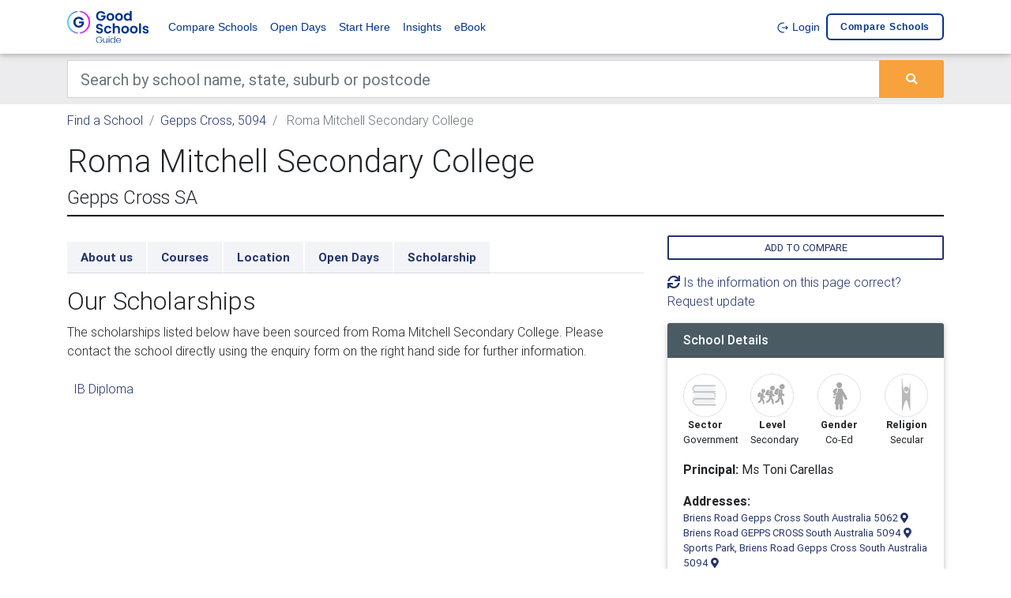

--- FILE ---
content_type: text/html; charset=UTF-8
request_url: https://www.goodschools.com.au/compare-schools/in-gepps-cross-5094/roma-mitchell-secondary-college/scholarships
body_size: 10575
content:
<!DOCTYPE html><html lang="en"><head><meta charset="utf-8"><meta name="viewport" content="width=device-width, initial-scale=1, shrink-to-fit=no"><meta http-equiv="x-ua-compatible" content="ie=edge"><meta name="csrf-token" content="XsoO6V34PHTUoy7gbS3qLoNVdfRkMjs0PT0sKgpl"><title>Roma Mitchell Secondary College Scholarships | Good Schools Guide</title><meta name="description" content="Trying to decide which school to send your child? Find out how Roma Mitchell Secondary College compares with other schools in Australia."><link link rel="apple-touch-icon" sizes="57x57" href="/favicons/gsg/apple-icon-57x57.png"><link rel="apple-touch-icon" sizes="60x60" href="/favicons/gsg/apple-icon-60x60.png"><link rel="apple-touch-icon" sizes="72x72" href="/favicons/gsg/apple-icon-72x72.png"><link rel="apple-touch-icon" sizes="76x76" href="/favicons/gsg/apple-icon-76x76.png"><link rel="apple-touch-icon" sizes="114x114" href="/favicons/gsg/apple-icon-114x114.png"><link rel="apple-touch-icon" sizes="120x120" href="/favicons/gsg/apple-icon-120x120.png"><link rel="apple-touch-icon" sizes="144x144" href="/favicons/gsg/apple-icon-144x144.png"><link rel="apple-touch-icon" sizes="152x152" href="/favicons/gsg/apple-icon-152x152.png"><link rel="apple-touch-icon" sizes="180x180" href="/favicons/gsg/apple-icon-180x180.png"><link rel="icon" type="image/png" sizes="192x192" href="/favicons/gsg/android-icon-192x192.png"><link rel="icon" type="image/png" sizes="32x32" href="/favicons/gsg/favicon-32x32.png"><link rel="icon" type="image/png" sizes="96x96" href="/favicons/gsg/favicon-96x96.png"><link rel="icon" type="image/png" sizes="16x16" href="/favicons/gsg/favicon-16x16.png"><link rel="manifest" href="/manifest.json"><meta name="msapplication-TileColor" content="#ffffff"><meta name="msapplication-TileImage" content="/favicons/gsg/ms-icon-144x144.png"><meta name="theme-color" content="#ffffff"><meta property="og:locale" content="en_US"/><meta property="og:type" content="article"/><meta property="og:title" content="Roma Mitchell Secondary College Scholarships | Good Schools Guide"/><meta property="og:description" content="Trying to decide which school to send your child? Find out how Roma Mitchell Secondary College compares with other schools in Australia."/><meta property="og:url" content="https://www.goodschools.com.au/compare-schools/in-gepps-cross-5094/roma-mitchell-secondary-college/scholarships"/><meta property="og:site_name" content="" /><meta property="og:updated_time" content="2025-12-29 05:29:57"/><meta name="twitter:card" content="summary"/><meta name="twitter:description" content="Trying to decide which school to send your child? Find out how Roma Mitchell Secondary College compares with other schools in Australia."/><meta name="twitter:title" content="Roma Mitchell Secondary College Scholarships | Good Schools Guide"/><meta name="twitter:image" content="https://d1vcqlflm6aitx.cloudfront.net/images/150x150/1622607892-gsg.webp"/><meta property="og:image" content="https://d1vcqlflm6aitx.cloudfront.net/images/150x150/1622607892-gsg.webp"/><meta property="og:image:secure_url" content="https://d1vcqlflm6aitx.cloudfront.net/images/150x150/1622607892-gsg.webp"/><meta name="referer" value="" /><link rel="preconnect" href="https://fonts.gstatic.com" crossorigin /><link rel="preconnect" href="https://use.fontawesome.com" crossorigin /><link rel="preconnect" href="https://cdn.jsdeliver.net" crossorigin /><link rel="preconnect" href="https://www.googletagmanager.com" crossorigin /><link rel="preconnect" href="https://maps.googleapis.com" crossorigin /><link media="screen" rel="preload" as="style" onload="this.onload=null;this.rel='stylesheet'" rel="stylesheet" type="text/css" href="//cdn.jsdelivr.net/npm/slick-carousel@1.8.1/slick/slick.css" /><link media="screen" rel="preload" as="style" onload="this.onload=null;this.rel='stylesheet'" rel="stylesheet" type="text/css" href="//cdn.jsdelivr.net/npm/slick-carousel@1.8.1/slick/slick-theme.css" /><link media="screen" rel="preload" as="style" onload="this.onload=null;this.rel='stylesheet'" rel="stylesheet" type="text/css" href="https://use.fontawesome.com/releases/v5.7.0/css/all.css" /><link media="screen" rel="preload" as="style" onload="this.onload=null;this.rel='stylesheet'" rel="stylesheet" type="text/css" href="https://cdnjs.cloudflare.com/ajax/libs/select2/4.0.7/css/select2.min.css" /><link media="screen" rel="stylesheet" type="text/css" href="/css/bootstrap.min.css" /><link media="screen" rel="preload" as="style" onload="this.onload=null;this.rel='stylesheet'" rel="stylesheet" type="text/css" href="/bower_components/seiyria-bootstrap-slider/dist/css/bootstrap-slider.min.css" /><link media="screen" rel="preload" as="style" onload="this.onload=null;this.rel='stylesheet'" rel="stylesheet" type="text/css" href="/bower_components/slider-pro/dist/css/slider-pro.min.css" /><link media="screen" rel="preload" as="style" onload="this.onload=null;this.rel='stylesheet'" rel="stylesheet" type="text/css" href="/bower_components/EasyAutocomplete/dist/easy-autocomplete.min.css" /><link media="screen" rel="preload" as="style" onload="this.onload=null;this.rel='stylesheet'" rel="stylesheet" type="text/css" href="/bower_components/EasyAutocomplete/dist/easy-autocomplete.themes.min.css" /><link media="screen" rel="stylesheet" type="text/css" href="/css/mdb.custom.min.css" /><link media="screen" rel="stylesheet" type="text/css" href="/css/style.min.css" /><link media="screen" rel="stylesheet" type="text/css" href="/css/more-options.css" /><link media="screen" rel="stylesheet" type="text/css" href="/css/gsg.theme.css" rel="stylesheet"><script type="text/javascript" id="hs-script-loader" async defer src="//js.hs-scripts.com/22406885.js"></script><script type="application/ld+json"> { "@context":"http://schema.org", "@type":"Organization", "url":"www.goodschools.com.au", "legalName":"Good Schools Guide", "logo":"https://d1vcqlflm6aitx.cloudfront.net/images/150x150/1622607892-gsg.webp", "sameAs":[ "https://www.facebook.com/GoodSchools", "https://twitter.com/GoodSchoolGuide" ] } </script><script type="application/ld+json"> { "@context": "https://schema.org", "@type": "WebSite", "url": "http://www.goodschools.com.au", "potentialAction": { "@type": "SearchAction", "target": "https://www.goodschools.com.au/compare-schools/search?keywords={search_term_string}", "query-input": "required name=search_term_string" } } </script><script type="application/ld+json"> { "@context": "http:\/\/schema.org", "@type": "EducationalOrganization", "url": "https:\/\/www.goodschools.com.au\/compare-schools\/in-gepps-cross-5094\/roma-mitchell-secondary-college\/scholarships", "name": "Roma Mitchell Secondary College", "legalName": "Roma Mitchell Secondary College", "logo": "https:\/\/d1vcqlflm6aitx.cloudfront.net\/images\/original\/00018A-myhc_323830.jpg"} </script><script type="application/ld+json"> { "@context": "http:\/\/schema.org", "@type": "FAQPage", "mainEntity": [ { "@type": "Question", "name": "Where is Roma Mitchell Secondary College located?", "acceptedAnswer": { "@type": "Answer", "text": "Roma Mitchell Secondary College has a total of 4 campuses, the address for their campuses is Briens Road Gepps Cross SA 5062, Briens Road GEPPS CROSS SA 5094, Sports Park and Briens Road Gepps Cross SA 5094" } }, { "@type": "Question", "name": "Does Roma Mitchell Secondary College accept international students?", "acceptedAnswer": { "@type": "Answer", "text": "Yes, Roma Mitchell Secondary College accept international students. The CRICOS code of the school is: 00018A." } }, { "@type": "Question", "name": "Are school uniforms compulsory at Roma Mitchell Secondary College?", "acceptedAnswer": { "@type": "Answer", "text": "Yes, the uniform is compulsory at Roma Mitchell Secondary College." } } ]} </script><script type="application/ld+json"> {"@context":"https://schema.org", "@type":"BreadcrumbList", "itemListElement":[ { "@type":"ListItem", "position": 1, "name":"Find a School", "item":"https://www.goodschools.com.au/compare-schools/search" }, { "@type":"ListItem", "position": 2, "name":"Gepps Cross, 5094", "item":"https://www.goodschools.com.au/compare-schools/search/in-gepps-cross-5094" }, { "@type":"ListItem", "position": 3, "name":"Roma Mitchell Secondary College", "item":"https://www.goodschools.com.au/compare-schools/in-gepps-cross-5094/roma-mitchell-secondary-college/scholarships" } ]} </script><script> var dataLayer = dataLayer || []; dataLayer.push({ "app_id": "2", "page_type": "organisation_show", "organisation_id": "75126", "client_profile_id": "", "section_slug": "scholarships", "Dimension2": "75126", "Dimension3": "Roma Mitchell Secondary College", "Dimension4": "" }); </script><script>(function(w,d,s,l,i){w[l]=w[l]||[];w[l].push({'gtm.start':new Date().getTime(),event:'gtm.js'});var f=d.getElementsByTagName(s)[0],j=d.createElement(s),dl=l!='dataLayer'?'&l='+l:'';j.async=true;j.src='https://www.googletagmanager.com/gtm.js?id='+i+dl;f.parentNode.insertBefore(j,f);})(window,document,'script','dataLayer','GTM-KQN9MR');</script><script defer src="https://cdn.jsdelivr.net/npm/alpinejs@3.x.x/dist/cdn.min.js"></script><script type="text/javascript"> +function(a,p,P,b,y){a.braze={};a.brazeQueue=[];for(var s="BrazeSdkMetadata DeviceProperties Card Card.prototype.dismissCard Card.prototype.removeAllSubscriptions Card.prototype.removeSubscription Card.prototype.subscribeToClickedEvent Card.prototype.subscribeToDismissedEvent Card.fromContentCardsJson ImageOnly CaptionedImage ClassicCard ControlCard ContentCards ContentCards.prototype.getUnviewedCardCount Feed Feed.prototype.getUnreadCardCount ControlMessage InAppMessage InAppMessage.SlideFrom InAppMessage.ClickAction InAppMessage.DismissType InAppMessage.OpenTarget InAppMessage.ImageStyle InAppMessage.Orientation InAppMessage.TextAlignment InAppMessage.CropType InAppMessage.prototype.closeMessage InAppMessage.prototype.removeAllSubscriptions InAppMessage.prototype.removeSubscription InAppMessage.prototype.subscribeToClickedEvent InAppMessage.prototype.subscribeToDismissedEvent InAppMessage.fromJson FullScreenMessage ModalMessage HtmlMessage SlideUpMessage User User.Genders User.NotificationSubscriptionTypes User.prototype.addAlias User.prototype.addToCustomAttributeArray User.prototype.addToSubscriptionGroup User.prototype.getUserId User.prototype.getUserId User.prototype.incrementCustomUserAttribute User.prototype.removeFromCustomAttributeArray User.prototype.removeFromSubscriptionGroup User.prototype.setCountry User.prototype.setCustomLocationAttribute User.prototype.setCustomUserAttribute User.prototype.setDateOfBirth User.prototype.setEmail User.prototype.setEmailNotificationSubscriptionType User.prototype.setFirstName User.prototype.setGender User.prototype.setHomeCity User.prototype.setLanguage User.prototype.setLastKnownLocation User.prototype.setLastName User.prototype.setPhoneNumber User.prototype.setPushNotificationSubscriptionType InAppMessageButton InAppMessageButton.prototype.removeAllSubscriptions InAppMessageButton.prototype.removeSubscription InAppMessageButton.prototype.subscribeToClickedEvent FeatureFlag FeatureFlag.prototype.getStringProperty FeatureFlag.prototype.getNumberProperty FeatureFlag.prototype.getBooleanProperty FeatureFlag.prototype.getImageProperty FeatureFlag.prototype.getJsonProperty FeatureFlag.prototype.getTimestampProperty automaticallyShowInAppMessages destroyFeed hideContentCards showContentCards showFeed showInAppMessage deferInAppMessage toggleContentCards toggleFeed changeUser destroy getDeviceId getDeviceId initialize isPushBlocked isPushPermissionGranted isPushSupported logCardClick logCardDismissal logCardImpressions logContentCardImpressions logContentCardClick logCustomEvent logFeedDisplayed logInAppMessageButtonClick logInAppMessageClick logInAppMessageHtmlClick logInAppMessageImpression logPurchase openSession requestPushPermission removeAllSubscriptions removeSubscription requestContentCardsRefresh requestFeedRefresh refreshFeatureFlags requestImmediateDataFlush enableSDK isDisabled setLogger setSdkAuthenticationSignature addSdkMetadata disableSDK subscribeToContentCardsUpdates subscribeToFeedUpdates subscribeToInAppMessage subscribeToSdkAuthenticationFailures toggleLogging unregisterPush wipeData handleBrazeAction subscribeToFeatureFlagsUpdates getAllFeatureFlags logFeatureFlagImpression isInitialized".split(" "),i=0;i<s.length;i++){for(var m=s[i],k=a.braze,l=m.split("."),j=0;j<l.length-1;j++)k=k[l[j]];k[l[j]]=(new Function("return function "+m.replace(/\./g,"_")+"(){window.brazeQueue.push(arguments); return true}"))()}window.braze.getDeferredInAppMessage=function(){return new window.braze.InAppMessage};window.braze.getCachedContentCards=function(){return new window.braze.ContentCards};window.braze.getCachedFeed=function(){return new window.braze.Feed};window.braze.getUser=function(){return new window.braze.User};window.braze.getFeatureFlag=function(){return new window.braze.FeatureFlag};(y=p.createElement(P)).type='text/javascript'; y.src='https://js.appboycdn.com/web-sdk/5.4/braze.min.js'; y.async=1;(b=p.getElementsByTagName(P)[0]).parentNode.insertBefore(y,b) }(window,document,'script'); braze.initialize('7b59c8bf-bc4b-464a-99ae-d2f41c508cbd', { baseUrl: 'sdk.iad-05.braze.com', allowUserSuppliedJavascript: true, }); braze.automaticallyShowInAppMessages(); braze.openSession(); </script></head><body><noscript><iframe src="https://www.googletagmanager.com/ns.html?id=GTM-KQN9MR" height="0" width="0" style="display:none;visibility:hidden"></iframe></noscript><script> (function(h,o,t,j,a,r){ h.hj=h.hj||function(){(h.hj.q=h.hj.q||[]).push(arguments)}; h._hjSettings={hjid:5013860,hjsv:6}; a=o.getElementsByTagName('head')[0]; r=o.createElement('script');r.async=1; r.src=t+h._hjSettings.hjid+j+h._hjSettings.hjsv; a.appendChild(r); })(window,document,'https://static.hotjar.com/c/hotjar-','.js?sv=');</script><header><nav class="navbar navbar-expand-lg navbar-light brand-bg-color navbar-fixed-top"><div class="container"><a class="navbar-brand" href="/"><img src="/img/gsg_lockup_primary_dark.svg" alt="Good Schools Guide" /></a><button class="navbar-toggler" type="button" data-toggle="collapse" data-target="#basicExampleNav" aria-controls="basicExampleNav" aria-expanded="false" aria-label="Toggle navigation"><span class="navbar-toggler-icon"></span></button><div class="collapse navbar-collapse" id="basicExampleNav"><ul class="navbar-nav mr-auto"><li class="nav-item"><a class="nav-link" href="https://www.goodschools.com.au/compare-schools">Compare Schools</a></li><li class="nav-item"><a class="nav-link" href="https://www.goodschools.com.au/school-open-days">Open Days</a></li><li class="nav-item"><a class="nav-link" href="https://www.goodschools.com.au/start-here">Start Here</a></li><li class="nav-item"><a class="nav-link" href="https://www.goodschools.com.au/insights">Insights</a></li><li class="nav-item"><a class="nav-link" href="/ebook">eBook</a></li></ul><ul class="navbar-nav ml-auto"><li class="nav-item"><a class="nav-link" href="https://www.goodschools.com.au/login"><img src="/img/logout.svg" alt="" /> Login </a></li><li class="nav-item position-relative"><a class="nav-link nav-brand-outline" href="https://www.goodschools.com.au/my-shortlist/compare"> Compare schools <span id="shortlist-btn-cnt"></span></a></li></ul></div></div></nav></header><div class="bg-dark-gray"><div class="container"><div class="row"><div class="col-md-12 mt-2 mb-2"><form id="search-bar-form" action="https://www.goodschools.com.au/compare-schools/search" method="GET"><div class="input-group"><input class="form-control form-control-lg rounded-0" type="text" placeholder="Search by school name, state, suburb or postcode" aria-label="Keywords" name="keywords" value=""><div class="input-group-append"><button type="submit" class="btn btn-primary m-0"><i class="fas fa-search"></i></button></div></div></form></div></div></div></div><div class="container pt-2 d-none d-sm-block"><div class="row"><div class="col-md-12"><nav aria-label="breadcrumb"><ol class="breadcrumb p-0 bg-inherit"><li class="breadcrumb-item "><a href="https://www.goodschools.com.au/compare-schools/search">Find a School</a></li><li class="breadcrumb-item "><a href="https://www.goodschools.com.au/compare-schools/search/in-gepps-cross-5094">Gepps Cross, 5094</a></li><li class="breadcrumb-item active"> Roma Mitchell Secondary College </li></ol></nav></div></div></div><div class="mb-mobile-3"></div><main class="mb-5 organisation-show"><div class="container"><div class="row"><div class="col-md-12"><div class="w-100 border-bottom-header mb-4"><h1>Roma Mitchell Secondary College</h1><h4>Gepps Cross SA</h4></div></div><div class="col-xl-8 col-md-12 widget-column mt-0"><section class="section mb-5"><ul class="nav nav-tabs nav-tabs-organisation-show mt-2 mb-3 font-weight-bold" id="sections" role="sections"><li class="nav-item"><a rel="canonical" class="nav-link rounded-0 " href="https://www.goodschools.com.au/compare-schools/in-gepps-cross-5094/roma-mitchell-secondary-college/about-us"> About us </a></li><li class="nav-item"><a class="nav-link rounded-0 " href="https://www.goodschools.com.au/compare-schools/in-gepps-cross-5094/roma-mitchell-secondary-college/courses"> Courses </a></li><li class="nav-item"><a class="nav-link rounded-0 " href="https://www.goodschools.com.au/compare-schools/in-gepps-cross-5094/roma-mitchell-secondary-college/location"> Location </a></li><li class="nav-item"><a class="nav-link rounded-0 " href="https://www.goodschools.com.au/compare-schools/in-gepps-cross-5094/roma-mitchell-secondary-college/open-days"> Open Days </a></li><li class="nav-item"><a class="nav-link rounded-0 " href="https://www.goodschools.com.au/compare-schools/in-gepps-cross-5094/roma-mitchell-secondary-college/scholarships"> Scholarship </a></li></ul><div class="client-profile-section-content"><h2>Our Scholarships</h2><p>The scholarships listed below have been sourced from Roma Mitchell Secondary College. Please contact the school directly using the enquiry form on the right hand side for further information.</p></div><form id="search-filter-form" data-model="scholarship"><input type="hidden" name="organisation_id" value="75126" /></form><div id="search-results"><ul class="mt-2 p-0 list-style-none scholarship-list"><li class=" p-2"><a href="https://www.goodschools.com.au/compare-schools/in-gepps-cross-5094/roma-mitchell-secondary-college/scholarships/ib-diploma"> IB Diploma </a></li></ul><nav class="table-responsive mb-2 scholarship-list-pagination"></nav></div></section></div><div class="col-xl-4 col-md-12"><div class="mb-3"><button type="button" class="btn btn-outline-primary m-0 p-1 w-100 add-remove-from-shortlist"data-shortlist-type="organisation"data-organisation-id="75126"data-action="add">Add to compare</button></div><div class="mb-3"><a class="data-update-request" href="#"><i class="fas fa-sync"></i> Is the information on this page correct? Request update</a><div class="modal fade" id="data-update-request-modal" tabindex="-1" role="dialog" aria-labelledby="exampleModalLabel" aria-hidden="true"><div class="modal-dialog" role="document"><div class="modal-content"><div class="modal-header"><h5 class="modal-title" id="exampleModalLabel">Request Information Update</h5><button type="button" class="close" data-dismiss="modal" aria-label="Close"><span aria-hidden="true">&times;</span></button></div><div class="modal-body"><form class="needs-validation enquiry-form" id="GSGEnquiry" novalidate><input type="hidden" name="app_form_id" value="137"><input type="hidden" name="organisation_id" value="75126"><input type="hidden" name="scholarship_id" value="51740"><div class="form-group "><label class="mb-0" for="72_first_name">First name</label><input type="text" class="form-control form-control-sm" id="72_first_name" name="first_name" placeholder="" required></div><div class="form-group "><label class="mb-0" for="73_last_name">Last name</label><input type="text" class="form-control form-control-sm" id="73_last_name" name="last_name" placeholder="" required></div><div class="form-group "><label class="mb-0" for="74_email">Email</label><input type="email" class="form-control form-control-sm" id="74_email" name="email" placeholder="" required></div><div class="form-group "><label class="mb-0" for="75_i_am_a">I am a</label><select class="form-control form-control-sm" id="75_i_am_a" name="i_am_a" required><option value="">--</option><option value="Student at this institution">Student at this institution</option><option value="Employee of the institution">Employee of the institution</option><option value="Other">Other</option></select></div><div class="form-group "><label class="mb-0" for="76_suggested_update">Suggested update</label><textarea id="76_suggested_update" class="form-control form-control-sm" name="suggested_update" required></textarea></div><div class="form-group"><div class="form-check"><input class="form-check-input" type="checkbox" value="yes" id="76_agree" name="agreed_to_terms_and_conditions" required><label class="form-check-label" for="76_agree"> I agree to the Terms and Conditions &amp; Privacy Notice. I also agree to receive updates from Good Schools Guide. </label><div class="invalid-feedback"> You must agree before submitting. </div></div></div><div class=""><button class="btn btn-primary" type="submit">Submit</button></div></form></div></div></div></div></div><div class="mb-3 card"><div class="card-header theme-color-1 theme-bg-color-1 theme-font-1 h6"> School Details </div><div class="card-body"><div class="row text-center small"><div class="col-md-3 col-3"><img loading="lazy" class="w-100" src="https://d1vcqlflm6aitx.cloudfront.net/images/original/education-sector.webp"/><p class="font-weight-bold mb-0">Sector</p><p class="d-inline float-left">Government</p></div><div class="col-md-3 col-3"><img loading="lazy" class="w-100" src="https://d1vcqlflm6aitx.cloudfront.net/images/original/education-level.webp"/><p class="font-weight-bold mb-0">Level</p><p class="d-inline float-left">Secondary</p></div><div class="col-md-3 col-3"><img loading="lazy" class="w-100" src="https://d1vcqlflm6aitx.cloudfront.net/images/original/girls.webp"/><p class="font-weight-bold mb-0">Gender</p><p class="d-inline">Co-Ed</p></div><div class="col-md-3 col-3"><img loading="lazy" class="w-100" src="https://d1vcqlflm6aitx.cloudfront.net/images/55x55/secular.webp"/><p class="font-weight-bold mb-0">Religion</p><p class="d-inline">Secular</p></div></div><p class=""><b>Principal:</b> Ms Toni Carellas </p><p class="font-weight-bold mb-0">Addresses:</p><p class="small mb-0"><a href="https://www.goodschools.com.au/compare-schools/in-gepps-cross-5094/roma-mitchell-secondary-college/location" class="" data-address="Briens Road Gepps Cross South Australia 5062"><span class="map-address load-address" data-address="Briens Road Gepps Cross South Australia 5062" data-title="Co-Education Campus"> Briens Road Gepps Cross South Australia 5062 </span><i class="fas fa-map-marker-alt"></i></a></p><p class="small mb-0"><a href="https://www.goodschools.com.au/compare-schools/in-gepps-cross-5094/roma-mitchell-secondary-college/location" class="" data-address="Briens Road GEPPS CROSS South Australia 5094"><span class="map-address load-address" data-address="Briens Road GEPPS CROSS South Australia 5094" data-title="Girls&#039; Education Campus (this campus is for girls only and unzoned)"> Briens Road GEPPS CROSS South Australia 5094 </span><i class="fas fa-map-marker-alt"></i></a></p><p class="small mb-0"><a href="https://www.goodschools.com.au/compare-schools/in-gepps-cross-5094/roma-mitchell-secondary-college/location" class="" data-address="Sports Park, Briens Road Gepps Cross South Australia 5094"><span class="map-address load-address" data-address="Sports Park, Briens Road Gepps Cross South Australia 5094" data-title="Roma Mitchell Secondary College"> Sports Park, Briens Road Gepps Cross South Australia 5094 </span><i class="fas fa-map-marker-alt"></i></a></p><p class="small "><a href="https://www.goodschools.com.au/compare-schools/in-gepps-cross-5094/roma-mitchell-secondary-college/location" class="" data-address="Briens Road GEPPS CROSS South Australia 5094"><span class="map-address load-address" data-address="Briens Road GEPPS CROSS South Australia 5094" data-title="Special Education"> Briens Road GEPPS CROSS South Australia 5094 </span><i class="fas fa-map-marker-alt"></i></a></p><p><b>Tel:</b> (08) 8161 4600 </p><p><a class="underline" target="_blank" href="//www.rmsc.sa.edu.au/">Visit school's website</a></p></div></div><div class="card mb-3"><div class="card-header theme-color-1 theme-bg-color-1 theme-font-1 h6"> Enquire about this school </div><div class="card-body small"><p class="h6 font-weight-normal mb-3">Please fill out the form below to contact the school directly.</p><form class="needs-validation enquiry-form" id="GSGEnquiry" novalidate><input type="hidden" name="app_form_id" value="136"><input type="hidden" name="organisation_id" value="75126"><input type="hidden" name="scholarship_id" value="51740"><div class="form-group "><label class="mb-0" for="181_first_name">First name</label><input type="text" class="form-control form-control-sm" id="181_first_name" name="first_name" placeholder="" required></div><div class="form-group "><label class="mb-0" for="182_last_name">Last name</label><input type="text" class="form-control form-control-sm" id="182_last_name" name="last_name" placeholder="" required></div><div class="form-group "><label class="mb-0" for="183_email">Email</label><input type="text" class="form-control form-control-sm" id="183_email" name="email" placeholder="" required></div><div class="form-group "><label class="mb-0" for="184_postcode">Postcode</label><input type="text" class="form-control form-control-sm" id="184_postcode" name="postcode" placeholder="" required></div><div class="form-group "><label class="mb-0" for="185_phone">Phone</label><input type="number" class="form-control form-control-sm" id="185_phone" name="phone" placeholder="" required></div><div class="form-group "><label class="mb-0" for="186_request_type">Request Type</label><select class="form-control form-control-sm" id="186_request_type" name="request_type" required><option value="">--</option><option value="enrolments">Enrolments</option><option value="fees">Fees</option><option value="open_days">Open days</option><option value="scholarships">Scholarships</option><option value="Other">Other</option></select></div><div class="form-group "><label class="mb-0" for="187_grade_id">Grade/Year</label><select class="form-control form-control-sm" id="187_grade_id" name="grade_id" ><option value="">--</option><option value="1">Kinder</option><option value="2">Prep</option><option value="3">Grade 1</option><option value="4">Grade 2</option><option value="5">Grade 3</option><option value="6">Grade 4</option><option value="7">Grade 5</option><option value="8">Grade 6</option><option value="9">Year 7</option><option value="10">Year 8</option><option value="11">Year 9</option><option value="12">Year 10</option><option value="13">Year 11</option><option value="14">Year 12</option></select></div><div class="form-group "><label class="mb-0" for="188_comments">Comments/questions</label><textarea id="188_comments" class="form-control form-control-sm" name="comments" required></textarea></div><div class="form-group "><div class="form-check"><input class="form-check-input" type="checkbox" value="yes" id="189_receive_a_call" name="receive_a_call" ><label class="form-check-label" for="189_receive_a_call"> Do you want to receive a call from the school? </label></div></div><div class="form-group"><div class="form-check"><input class="form-check-input" type="checkbox" value="yes" id="189_agree" name="agreed_to_terms_and_conditions" required><label class="form-check-label" for="189_agree"> I agree to the Terms and Conditions &amp; Privacy Notice. I also agree to receive updates from Good Schools Guide. </label><div class="invalid-feedback"> You must agree before submitting. </div></div></div><div class=""><button class="btn btn-primary" type="submit">Submit</button></div></form></div></div></div></div></div></main><div class="subscribe-section"><div class="container pt-5 pb-5"><Div class="row"><div class="col-md-6"></div><div class="col-md-6 col-lg-6 col-xl-4 offset-xl-2"><h4> Join the conversation </h4><div class=""><a type="button" target="_blank" class="btn-floating btn-small btn-fb waves-effect waves-light" href="https://www.facebook.com/GoodSchools"><i class="fab fa-facebook-f"></i></a><a type="button" target="_blank" class="btn-floating btn-small btn-tw waves-effect waves-light" href="https://twitter.com/GoodSchoolGuide"><i class="fab fa-twitter"></i></a></div></div></div></div></div><div class="bottom-links-section"><div class="container pt-5 pb-5 bottom-links"><div class="container"><div class="row"><div class="col-md-4"><h3>Browse Schools</h3><ul class="list-style-none p-0"><li><a href="/compare-schools/search/in-canberra-australian-capital-territory-2600">Schools in Canberra/ACT</a></li><li><a href="/compare-schools/search/in-sydney-new-south-wales-2000">Schools in Sydney/NSW</a></li><li><a href="/compare-schools/search/in-brisbane-queensland-4000">Schools in Brisbane/QLD</a></li><li><a href="/compare-schools/search/in-adelaide-south-australia-5000">Schools in Adelaide/SA</a></li><li><a href="/compare-schools/search/in-hobart-tasmania-7000">Schools in Hobart/TAS</a></li><li><a href="/compare-schools/search/in-melbourne-victoria-3000">Schools in Melbourne/VIC</a></li><li><a href="/compare-schools/search/in-perth-western-australia-6000">Schools in Perth/WA</a></li><li><a href="/compare-schools/search/in-darwin-northern-territory-800">Schools in Darwin/NT</a></li></ul></div><div class="col-md-4"><h3>Open Day Dates</h3><ul class="list-style-none p-0"><li><a href="/school-open-days/search/in-canberra-australian-capital-territory-2600">Open Days in Canberra/ACT</a></li><li><a href="/school-open-days/search/in-sydney-new-south-wales-2000">Open Days in Sydney/NSW</a></li><li><a href="/school-open-days/search/in-brisbane-queensland-4000">Open Days in Brisbane/QLD</a></li><li><a href="/school-open-days/search/in-adelaide-south-australia-5000">Open Days in Adelaide/SA</a></li><li><a href="/school-open-days/search/in-hobart-tasmania-7000">Open Days in Hobart/TAS</a></li><li><a href="/school-open-days/search/in-melbourne-victoria-3000">Open Days in Melbourne/VIC</a></li><li><a href="/school-open-days/search/in-perth-western-australia-6000">Open Days in Perth/WA</a></li><li><a href="/school-open-days/search/in-darwin-northern-territory-800">Open Days in Darwin/NT</a></li></ul></div><div class="col-md-4"><h3>Browse Term Dates</h3><ul class="list-style-none p-0"><li><a href="/start-here/at-school-and-beyond/2023-and-2024-school-term-dates/school-term-dates-australian-capital-territory">Term Dates in Canberra/ACT</a></li><li><a href="/start-here/at-school-and-beyond/2023-and-2024-school-term-dates/school-term-dates-new-south-wales">Term Dates in Sydney/NSW</a></li><li><a href="/start-here/at-school-and-beyond/2023-and-2024-school-term-dates/school-term-dates-queensland">Term Dates in Brisbane/QLD</a></li><li><a href="/start-here/at-school-and-beyond/2023-and-2024-school-term-dates/school-term-dates-south-australia">Term Dates in Adelaide/SA</a></li><li><a href="/start-here/at-school-and-beyond/2023-and-2024-school-term-dates/school-term-dates-tasmania">Term Dates in Hobart/TAS</a></li><li><a href="/start-here/at-school-and-beyond/2023-and-2024-school-term-dates/school-term-dates-victoria">Term Dates in Melbourne/VIC</a></li><li><a href="/start-here/at-school-and-beyond/2023-and-2024-school-term-dates/school-term-dates-western-australia">Term Dates in Perth/WA</a></li><li><a href="/start-here/at-school-and-beyond/2023-and-2024-school-term-dates/school-term-dates-northern-territory">Term Dates in Darwin/NT</a></li></ul></div></div></div></div></div><div class="footer-links-section border-top"><div class="container pt-3 pb-3 brand-color app-footer-links text-align-center-mobile"><span class="copy">&COPY 2025 Good Schools Guide</span><div class="float-right float-none-mobile"><a href="https://www.goodschools.com.au/about-us">About us</a> | <a href="https://www.goodschools.com.au/about-our-data">About our data</a> | <a href="https://www.goodschools.com.au/terms-and-conditions">Terms and conditions</a> | <a href="https://www.goodschools.com.au/privacy-policy">Privacy policy</a></div></div></div><div class="border-top footer-bottom-section"><div class="container pt-3 pb-3 brand-color footer-links text-align-center-mobile"><div><a class="mr-3 hover-text-decoration-none" href="https://www.goodeducation.com.au/" target="_blank"><img loading="lazy" class="geg-logo" src="/img/geg.svg" alt="Good Education Group" /></a><span class="text-align-center-mobile d-block-mobile"><a target="_blank" href="https://www.goodeducation.com.au/about-us/">About</a> | <a target="_blank" href="https://www.goodeducation.com.au/#Contact_Us">Contact</a> | <a target="_blank" href="https://goodeducationbookshop.com/">Bookshop</a></span></div><div class="dropdown float-right d-block-mobile float-none-mobile"><button class="btn btn-brand dropdown-toggle mt-0" type="button" id="apps-dropdown" data-toggle="dropdown" aria-haspopup="true" aria-expanded="false"> Our sites </button><div class="dropdown-menu" aria-labelledby="apps-dropdown"><a class="dropdown-item" target="_blank" href="https://backend.gooduniversitiesguide.com.au/">Good Universities Guide</a><a class="dropdown-item" target="_blank" href="https://www.goodschools.com.au/">Good Schools Guide</a><a class="dropdown-item" target="_blank" href="https://www.studiesinaustralia.com/">Studies in Australia</a><a class="dropdown-item" target="_blank" href="https://www.acir.com.au/">ACIR</a></div></div></div></div><div class="modal fade" id="form-modal" role="dialog" aria-labelledby="exampleModalLabel" aria-hidden="true"><div class="modal-dialog modal-xl" role="document"><div class="modal-content"><div class="modal-header"><h5 class="modal-title" id="exampleModalLabel"></h5><button type="button" class="close" data-dismiss="modal" aria-label="Close"><span aria-hidden="true">&times;</span></button></div><div class="modal-body"></div></div></div></div><div id="career-ladder-modal" class="modal fade" tabindex="-1" role="dialog"><div class="modal-dialog modal-lg" role="document"><div class="modal-content"></div></div></div><script type="text/javascript" src="/js/jquery-3.3.1.min.js"></script><script type="text/javascript" src="/js/popper.min.js"></script><script type="text/javascript" src="/js/bootstrap.min.js"></script><script type="text/javascript" src="https://cdn.jsdelivr.net/npm/select2@4.0.13/dist/js/select2.min.js"></script><script type="text/javascript" src="//cdn.jsdelivr.net/npm/slick-carousel@1.8.1/slick/slick.min.js"></script><script type="text/javascript" src="/bower_components/seiyria-bootstrap-slider/dist/bootstrap-slider.min.js"></script><script type="text/javascript" src="/bower_components/linkifyjs/linkify.min.js"></script><script type="text/javascript" src="/bower_components/linkifyjs/linkify-jquery.min.js"></script><script type="text/javascript" src='/bower_components/slider-pro/dist/js/jquery.sliderPro.min.js'></script><script type="text/javascript" src="/bower_components/EasyAutocomplete/dist/jquery.easy-autocomplete.min.js"></script><script type="text/javascript" src="/js/mdb.custom2.min.js"></script><script type="text/javascript" src="/js/hero-banner.js"></script><script> new WOW().init(); $.ajaxSetup({ headers: { 'X-CSRF-TOKEN': $('meta[name="csrf-token"]').attr('content') } }); function loadSVGs() { delete $.ajaxSettings.headers['X-CSRF-TOKEN']; $('.img-svg').each(function(){ var $img = $(this); var imgID = $img.attr('id'); var imgClass = $img.attr('class'); var imgURL = $img.attr('data-src'); var dataIcon = $img.attr('data-icon'); $.get(imgURL, function(data) { var $svg = $(data).find('svg'); if(typeof imgID !== 'undefined') { $svg = $svg.attr('id', imgID); } if(typeof imgClass !== 'undefined') { $svg = $svg.attr('class', imgClass+' replaced-svg'); } if(typeof dataIcon !== 'undefined') { $svg = $svg.attr('data-icon', dataIcon); } $svg = $svg.removeAttr('xmlns:a'); $img.replaceWith($svg); }, 'xml'); }); $.ajaxSettings.headers['X-CSRF-TOKEN'] = $('meta[name="csrf-token"]').attr('content'); } $(document).ready(function() { loadSVGs(); $('.select2').select2(); videos = document.querySelectorAll("video"); for (var i = 0, l = videos.length; i < l; i++) { var video = videos[i]; var src = video.src || (function () { var sources = video.querySelectorAll("source"); for (var j = 0, sl = sources.length; j < sl; j++) { var source = sources[j]; var type = source.type; var isMp4 = type.indexOf("mp4") != -1; if (isMp4) return source.src; } return null; })(); if (src) { var isYoutube = src && src.match(/(?:youtu|youtube)(?:\.com|\.be)\/([\w\W]+)/i); if (isYoutube) { var id = isYoutube[1].match(/watch\?v=|[\w\W]+/gi); id = (id.length > 1) ? id.splice(1) : id; id = id.toString(); var mp4url = "http://www.youtubeinmp4.com/redirect.php?video="; video.src = mp4url + id; } } } $('.enquiry-form').submit(function(e){ e.preventDefault(); var form = $(this); var btn = $(this).find(':submit'); var data = form.serialize(); if (form[0].checkValidity()) { btn.addClass('disabled'); var jqxhr = $.post('https://www.goodschools.com.au/enquiry/submit', data, function(response) { form.parent().html('<div class="alert alert-success font-weight-bold rounded-0 enquiry-form-response-message ' + response.css_selector + '">' + response.message + '</div>'); }) .fail(function() { console.log('something broke!'); btn.removeClass('disabled'); }); } }); $('.data-update-request').click(function(){ $('#data-update-request-modal').modal('show'); return false; }); $('body').on('click', '.add-remove-from-shortlist', function(e) { var btn = $(this); var data = btn.data(); var action = btn.data('action'); btn.prop('disabled', true); if (action == 'add') { btn.html('adding...'); var jqxhr = $.post('https://www.goodschools.com.au/my-shortlist/add', data, function(response) { btn.removeClass('btn-outline-primary').addClass('btn-primary'); btn.html('<i class="fas fa-check"></i> added to compare'); btn.data('action', 'remove'); btn.prop('disabled', false); if (response.shortlist_total > 0) { $('#shortlist-btn-cnt').html('('+response.shortlist_total+')'); } }) .fail(function() { console.log('something broke!'); }); } else { btn.html('removing...'); var jqxhr = $.post('https://www.goodschools.com.au/my-shortlist/remove', data, function(response) { btn.addClass('btn-outline-primary').removeClass('btn-primary'); btn.html('Add to compare'); btn.data('action', 'add'); btn.prop('disabled', false); $('#shortlist-btn-cnt').html('('+response?.shortlist_total+')'); }) .fail(function() { console.log('something broke!'); }); } }); $('.toggle-filters-button').on('click', function(){ $(this).toggleClass('button-open'); $('.filters-wrap').toggleClass('filters-show'); return false; }); $('.navbar-toggler').click(function() { $('body').toggleClass('.overlay-hidden'); }); $('.slide-ticker').slick({ infinite: true, slidesToShow: 3, slidesToScroll: 3, variableWidth: true, prevArrow: '<button type="button" class="slick-prev"><i class="fas fa-chevron-left"></i></button>', nextArrow: '<button type="button" class="slick-next"><i class="fas fa-chevron-right"></i></button>', responsive: [ { breakpoint: 768, settings: { slidesToShow: 1, slidesToScroll: 1, infinite: true } } ] }); $('.slide-3').slick({ infinite: true, slidesToShow: 3, slidesToScroll: 3, prevArrow: '<button type="button" class="slick-prev"><i class="fas fa-chevron-left"></i></button>', nextArrow: '<button type="button" class="slick-next"><i class="fas fa-chevron-right"></i></button>', responsive: [ { breakpoint: 768, settings: { slidesToShow: 1, slidesToScroll: 1, infinite: true } } ] }); $('.slide-4').slick({ infinite: true, slidesToShow: 4, slidesToScroll: 4, prevArrow: '<button type="button" class="slick-prev"><i class="fas fa-chevron-left"></i></button>', nextArrow: '<button type="button" class="slick-next"><i class="fas fa-chevron-right"></i></button>', responsive: [ { breakpoint: 768, settings: { slidesToShow: 1, slidesToScroll: 1, infinite: true } } ] }); var course_search_options = { url: 'https://d1vcqlflm6aitx.cloudfront.net/autocompletes/prod/2-courses.json', requestDelay: 100, adjustWidth: false, getValue: function(element) { return element.search; }, template: { type: 'links', fields: { description: 'search', link: 'link' } }, list: { maxNumberOfElements: 10, match: { enabled: true } ,onClickEvent: function() { } }, }; $('#course_search_keywords').easyAutocomplete(course_search_options); var organisation_search_options = { url: 'https://d1vcqlflm6aitx.cloudfront.net/autocompletes/prod/2-higher-ed.json', requestDelay: 100, adjustWidth: false, categories: [ { listLocation: "organisations", maxNumberOfElements: 4, header: "Institutions" }, { listLocation: "states", maxNumberOfElements: 4, header: "States" } ], getValue: function(element) { return element.search; }, template: { type: 'links', fields: { description: 'search', link: 'link' } }, list: { maxNumberOfElements: 8, match: { enabled: true }, onClickEvent: function() { } } }; $('#organisation_search_keywords').easyAutocomplete(organisation_search_options); var school_search_options = { url: 'https://d1vcqlflm6aitx.cloudfront.net/autocompletes/prod/2-schools.json', requestDelay: 100, adjustWidth: false, categories: [ { listLocation: "organisations", maxNumberOfElements: 16, header: "Schools" }, { listLocation: "regions", maxNumberOfElements: 4, header: "Regions" } ], getValue: function(element) { return element.search; }, template: { type: 'links', fields: { description: 'search', link: 'link' } }, list: { maxNumberOfElements: 20, match: { enabled: true }, onClickEvent: function() { } } }; $('#school_search_keywords').easyAutocomplete(school_search_options); var event_school_search_options = { url: 'https://d1vcqlflm6aitx.cloudfront.net/autocompletes/prod/2-school-events.json', requestDelay: 100, adjustWidth: false, categories: [ { listLocation: "organisations", maxNumberOfElements: 8, header: "Schools" }, { listLocation: "regions", maxNumberOfElements: 4, header: "Regions" } ], getValue: function(element) { return element.search; }, template: { type: 'links', fields: { description: 'search', link: 'link' } }, list: { maxNumberOfElements: 8, match: { enabled: true }, onClickEvent: function() { } } }; $('#event_school_search_keywords').easyAutocomplete(event_school_search_options); var career_search_options = { url: 'https://d1vcqlflm6aitx.cloudfront.net/autocompletes/prod/2-careers.json', requestDelay: 100, adjustWidth: false, getValue: function(element) { return element.search; }, template: { type: 'links', fields: { description: 'search', link: 'link' } }, list: { maxNumberOfElements: 10, match: { enabled: true } ,onClickEvent: function() { } }, }; $('#career_search_keywords').easyAutocomplete(career_search_options); var event_search_options = { url: 'https://d1vcqlflm6aitx.cloudfront.net/autocompletes/prod/2-events.json', requestDelay: 100, adjustWidth: false, getValue: function(element) { return element.search; }, template: { type: 'links', fields: { description: 'search', link: 'link' } }, list: { maxNumberOfElements: 10, match: { enabled: true } ,onClickEvent: function() { } }, }; $('#event_search_keywords').easyAutocomplete(event_search_options); $('.register-form').submit(function(e){ e.preventDefault(); var form = $(this); var btn = $(this).find(':submit'); var data = form.serialize(); btn.prop('disabled', true); btn.html('processing...'); form.find('.alert-danger').remove(); if (form[0].checkValidity()) { $.ajax({ type: "POST", url: "/ajax/register", data: data, dataType: "json", success: function(rsp){ if(rsp.success){ $('.register-form').html('<div class="alert alert-success">Success! re-directing now...</div>'); if (rsp.redirect) { window.location = rsp.redirect; } else { window.location = '/member/profile' } }else if(rsp.errors){ if (rsp.errors.email) { error = 'The email has already been taken.'; } else { error = 'The password must be at least 6 characters.'; } form.prepend('<div class="alert alert-danger">' + error + '</div>'); btn.prop('disabled', false); btn.html('register'); } }, failure: function(rsp) { for(var i = 0; i < rsp.errors; i++) { var obj = rsp.errors[i]; console.log(obj.id); } btn.prop('disabled', false); btn.html('register'); } }); } else { btn.prop('disabled', false); btn.html('register'); } return false; }); $('.select-organisation-ratings').change(function(){ window.location.href = $(this).val(); }) }); (function() { 'use strict'; window.addEventListener('load', function() { var forms = document.getElementsByClassName('needs-validation'); var validation = Array.prototype.filter.call(forms, function(form) { form.addEventListener('submit', function(event) { if (form.checkValidity() === false) { event.preventDefault(); event.stopPropagation(); } form.classList.add('was-validated'); }, false); }); }, false); })(); function submitMoreOptions(form) { $('#'+form).submit(); } </script><script> $(document).ready(function (){ $('[data-toggle="tooltip"]').tooltip(); $(document).on('click', '.facilities-show', function (e) { hide = $(this).data('hide'); show = $(this).data('show'); click_first = $(this).data('click-first'); $('.'+hide).hide(); $('.'+show).show(); if (click_first) { $('.'+show+' a:first').click(); } $(this).parent().parent().find('.facility-highlight').removeClass('facility-highlight'); $(this).addClass('facility-highlight'); $('.grid').masonry({ itemSelector: '.grid-item', columnWidth: 225, gutter: 10, }); return false; }); var refreshing = false; var loading_icon = '<div class="h1 mt-3"><i class="fas fa-sync fa-spin"></i></div>'; var current_page = 1; function getCourses(page) { current_page = page; if (!refreshing) { refreshing = true; $('#search-results').html(loading_icon); search_filter_form_input = $('#search-filter-form').serializeArray(); search_filter_form_input.push({name: "page", value: current_page}); var jqxhr = $.post('https://www.goodschools.com.au/course-search-ajax?large=true', search_filter_form_input, function(response) { $('#search-results').html(response); refreshing = false; }) .fail(function() { console.log("error"); refreshing = false; }); } } $(document).ready(function (){ $('.search-filter').change(function(){ if ($(this).data('type') == 'course') { getCourses(1); } else if ($(this).data('type') == 'scholarship') { getScholarships(1); } else if ($(this).data('type') == 'rating') { getRatings(1); } }); }); $(document).on('click', '.pagination a', function (e) { getCourses($(this).attr('href').split('page=')[1]); e.preventDefault(); }); if($('.card-flip').length){ document.querySelector('.card-flip').classList.toggle('flip'); } $('.card-flip').click(function(){ $(this).toggleClass('card-rotate'); }); });</script></body></html>

--- FILE ---
content_type: text/css
request_url: https://www.goodschools.com.au/css/mdb.custom.min.css
body_size: 10910
content:
body,h1,h2,h3,h4,h5,h6{font-weight:300}.red{background-color:#f44336!important}.red.darken-4{background-color:#b71c1c!important}.purple{background-color:#9c27b0!important}.purple.darken-4{background-color:#4a148c!important}.rgba-indigo-strong,.rgba-indigo-strong:after{background-color:rgba(63,81,181,.7)}.blue{background-color:#2196f3!important}.blue-text{color:#2196f3!important}.blue.darken-4{background-color:#0d47a1!important}.light-blue{background-color:#03a9f4!important}.light-blue.darken-4{background-color:#01579b!important}.green{background-color:#4caf50!important}.green.darken-4{background-color:#1b5e20!important}.yellow{background-color:#ffeb3b!important}.yellow.darken-4{background-color:#f57f17!important}.orange{background-color:#ff9800!important}.orange.darken-4{background-color:#e65100!important}.grey{background-color:#9e9e9e!important}.grey-text{color:#9e9e9e!important}.grey.darken-4{background-color:#212121!important}.black-text,.btn.btn-link{color:#000!important}.rgba-black-strong,.rgba-black-strong:after{background-color:rgba(0,0,0,.7)}.white{background-color:#fff!important}.dropdown .dropdown-menu .dropdown-item:active,.dropdown .dropdown-menu .dropdown-item:hover,.white-text{color:#fff!important}.rgba-white-slight,.rgba-white-slight:after{background-color:hsla(0,0%,100%,.1)}.rgba-stylish-strong{background-color:rgba(62,69,81,.7)}ul.stepper li.active a .circle,ul.stepper li.completed a .circle{background-color:#4285f4!important}ul.stepper li.warning a .circle{background-color:#ff3547!important}.hoverable{box-shadow:none}.hoverable,.hoverable:hover{transition:all .55s ease-in-out}.hoverable:hover{box-shadow:0 8px 17px 0 rgba(0,0,0,.2),0 6px 20px 0 rgba(0,0,0,.19)}.z-depth-1{box-shadow:0 2px 5px 0 rgba(0,0,0,.16),0 2px 10px 0 rgba(0,0,0,.12)!important}.z-depth-2{box-shadow:0 8px 17px 0 rgba(0,0,0,.2),0 6px 20px 0 rgba(0,0,0,.19)!important}.disabled{pointer-events:none!important}a{color:#007bff;cursor:pointer;text-decoration:none;transition:all .2s ease-in-out}.btn-floating,a:hover{-webkit-transition:all .2s ease-in-out}a:hover{color:#0056b3;transition:all .2s ease-in-out}a.disabled:hover,a:disabled:hover{color:#007bff}a:not([href]):not([tabindex]),a:not([href]):not([tabindex]):focus,a:not([href]):not([tabindex]):hover{color:inherit;text-decoration:none}.img-fluid{height:auto;max-width:100%}.flex-center{align-items:center;display:flex;height:100%;justify-content:center}.flex-center p{margin:0}.flex-center ul{text-align:center}.flex-center ul li{margin-bottom:1rem}.flex-center ul li:last-of-type{margin-bottom:0}.hr-light{border-top:1px solid #fff}.w-responsive{width:75%}@media (max-width:740px){.w-responsive{width:100%}}.bg-danger{background-color:#ff3547!important}a.bg-danger:focus,a.bg-danger:hover,button.bg-danger:focus,button.bg-danger:hover{background-color:#ff0219!important}.bg-warning{background-color:#fb3!important}a.bg-warning:focus,a.bg-warning:hover,button.bg-warning:focus,button.bg-warning:hover{background-color:#fa0!important}.bg-success{background-color:#00c851!important}a.bg-success:focus,a.bg-success:hover,button.bg-success:focus,button.bg-success:hover{background-color:#00953c!important}.bg-info{background-color:#33b5e5!important}a.bg-info:focus,a.bg-info:hover,button.bg-info:focus,button.bg-info:hover{background-color:#1a9bcb!important}.border-light{border-color:#e0e0e0!important}.card-img-64{height:64px;width:64px}@font-face{font-display:swap;font-family:Roboto;font-weight:200;src:local(Roboto Thin),url(/fonts/Roboto-Thin.eot?ddc05a8dfb503bf29180f781dec5aaf1);src:url(/fonts/Roboto-Thin.eot?ddc05a8dfb503bf29180f781dec5aaf1?#iefix) format("embedded-opentype"),url(/fonts/Roboto-Thin.woff2?06ca73da1f5188a4c6791b60607c831a) format("woff2"),url(/fonts/Roboto-Thin.woff?7bf9050517b14eb2acfdcb7087fee229) format("woff"),url(/fonts/Roboto-Thin.ttf?bc405e852883934268b588431036d452) format("truetype")}@font-face{font-display:swap;font-family:Roboto;font-weight:300;src:local(Roboto Light),url(/fonts/Roboto-Light.eot?82fabc8ad3eb207e456ae361e1eed67e);src:url(/fonts/Roboto-Light.eot?82fabc8ad3eb207e456ae361e1eed67e?#iefix) format("embedded-opentype"),url(/fonts/Roboto-Light.woff2?7d1febe76014e661e3f2a3827be43d5e) format("woff2"),url(/fonts/Roboto-Light.woff?dd9e8e47c13bd958253aab92355588ed) format("woff"),url(/fonts/Roboto-Light.ttf?7cedccda2feb66b96d7a374d774eeef0) format("truetype")}@font-face{font-display:swap;font-family:Roboto;font-weight:400;src:local(Roboto Regular),url(/fonts/Roboto-Regular.eot?86c03c03a6e4002e883ab32fa17fbdfb);src:url(/fonts/Roboto-Regular.eot?86c03c03a6e4002e883ab32fa17fbdfb?#iefix) format("embedded-opentype"),url(/fonts/Roboto-Regular.woff2?e9a9d280f48fac104245f45ce1a44e33) format("woff2"),url(/fonts/Roboto-Regular.woff?5e1aec00d3a032511dde0121ec1ecc5d) format("woff"),url(/fonts/Roboto-Regular.ttf?04b605aa85f24816e3e6cc19b10c3d09) format("truetype")}@font-face{font-display:swap;font-family:Roboto;font-weight:500;src:url(/fonts/Roboto-Medium.eot?ad11054c06a5d3f128daa73c3826c463);src:url(/fonts/Roboto-Medium.eot?ad11054c06a5d3f128daa73c3826c463?#iefix) format("embedded-opentype"),url(/fonts/Roboto-Medium.woff2?c90d94fb3f94e426c31e82cafadc524c) format("woff2"),url(/fonts/Roboto-Medium.woff?e2d3fd034896d1bc0fc5cd6586862202) format("woff"),url(/fonts/Roboto-Medium.ttf?987ab5111b87d67e6f6e491e36ba46a3) format("truetype")}@font-face{font-display:swap;font-family:Roboto;font-weight:700;src:url(/fonts/Roboto-Bold.eot?5f2071a3ea1059dce0ada10ae75530c0);src:url(/fonts/Roboto-Bold.eot?5f2071a3ea1059dce0ada10ae75530c0?#iefix) format("embedded-opentype"),url(/fonts/Roboto-Bold.woff2?8b6957a1ce4f6e9236f980cf01e457bc) format("woff2"),url(/fonts/Roboto-Bold.woff?9f4933e9b9559f8615f3997fccad5db8) format("woff"),url(/fonts/Roboto-Bold.ttf?29d0602f3c74d2be2107889818d85108) format("truetype")}body{font-family:Roboto,sans-serif}.h1-responsive{font-size:150%}.h2-responsive{font-size:145%}@media (min-width:576px){.h1-responsive{font-size:170%}.h2-responsive{font-size:140%}}@media (min-width:768px){.h1-responsive{font-size:200%}.h2-responsive{font-size:170%}}@media (min-width:992px){.h1-responsive{font-size:200%}.h2-responsive{font-size:170%}}@media (min-width:1200px){.h1-responsive{font-size:250%}.h2-responsive{font-size:200%}}.blockquote{border-left:.25rem solid #eceeef;padding:.5rem 1rem}.blockquote.text-right{border-left:none;border-right:.25rem solid #eceeef}.blockquote p{font-size:1.1rem;padding:1rem 0}.text-primary{color:#4285f4!important}a.text-primary:focus,a.text-primary:hover{color:#1266f1!important}.text-danger{color:#ff3547!important}a.text-danger:focus,a.text-danger:hover{color:#ff0219!important}.text-success{color:#00c851!important}a.text-success:focus,a.text-success:hover{color:#00953c!important}.text-info{color:#33b5e5!important}a.text-info:focus,a.text-info:hover{color:#1a9bcb!important}.text-dark{color:#212121!important}a.text-dark:focus,a.text-dark:hover{color:#080808!important}.font-small{font-size:.9rem}.view{cursor:default;overflow:hidden;position:relative}.view .mask{background-attachment:fixed;bottom:0;height:100%;left:0;overflow:hidden;position:absolute;right:0;top:0;width:100%}.view img,.view video{display:block;position:relative}.overlay .mask{opacity:0;transition:all .4s ease-in-out}.overlay .mask:hover{opacity:1}.zoom img,.zoom video{transition:all .2s linear}.zoom:hover img,.zoom:hover video{transform:scale(1.1)}.waves-effect{-webkit-tap-highlight-color:transparent;cursor:pointer;overflow:hidden;position:relative;-webkit-user-select:none;-moz-user-select:none;-ms-user-select:none;user-select:none}a.waves-effect,a.waves-light{display:inline-block}.animated{-webkit-animation-duration:1s;animation-duration:1s;-webkit-animation-fill-mode:both;animation-fill-mode:both}.animated.infinite{-webkit-animation-iteration-count:infinite;animation-iteration-count:infinite}.animated.fast{-webkit-animation-duration:.8s;animation-duration:.8s}.animated.faster{-webkit-animation-duration:.5s;animation-duration:.5s}@media (prefers-reduced-motion){.animated{-webkit-animation:unset!important;animation:unset!important;transition:none!important}}@-webkit-keyframes fadeIn{0%{opacity:0}to{opacity:1}}@keyframes fadeIn{0%{opacity:0}to{opacity:1}}.fadeIn{-webkit-animation-name:fadeIn;animation-name:fadeIn}@-webkit-keyframes fadeInDown{0%{opacity:0;transform:translate3d(0,-100%,0)}to{opacity:1;transform:translateZ(0)}}@keyframes fadeInDown{0%{opacity:0;transform:translate3d(0,-100%,0)}to{opacity:1;transform:translateZ(0)}}.fadeInDown{-webkit-animation-name:fadeInDown;animation-name:fadeInDown}@-webkit-keyframes fadeInLeft{0%{opacity:0;transform:translate3d(-100%,0,0)}to{opacity:1;transform:translateZ(0)}}@keyframes fadeInLeft{0%{opacity:0;transform:translate3d(-100%,0,0)}to{opacity:1;transform:translateZ(0)}}.fadeInLeft{-webkit-animation-name:fadeInLeft;animation-name:fadeInLeft}@-webkit-keyframes fadeInRight{0%{opacity:0;transform:translate3d(100%,0,0)}to{opacity:1;transform:translateZ(0)}}@keyframes fadeInRight{0%{opacity:0;transform:translate3d(100%,0,0)}to{opacity:1;transform:translateZ(0)}}.fadeInRight{-webkit-animation-name:fadeInRight;animation-name:fadeInRight}@-webkit-keyframes fadeInUp{0%{opacity:0;transform:translate3d(0,100%,0)}to{opacity:1;transform:translateZ(0)}}@keyframes fadeInUp{0%{opacity:0;transform:translate3d(0,100%,0)}to{opacity:1;transform:translateZ(0)}}@-webkit-keyframes fadeOut{0%{opacity:1}to{opacity:0}}@keyframes fadeOut{0%{opacity:1}to{opacity:0}}@-webkit-keyframes fadeOutDown{0%{opacity:1}to{opacity:0;transform:translate3d(0,100%,0)}}@keyframes fadeOutDown{0%{opacity:1}to{opacity:0;transform:translate3d(0,100%,0)}}@-webkit-keyframes fadeOutLeft{0%{opacity:1}to{opacity:0;transform:translate3d(-100%,0,0)}}@keyframes fadeOutLeft{0%{opacity:1}to{opacity:0;transform:translate3d(-100%,0,0)}}@-webkit-keyframes fadeOutRight{0%{opacity:1}to{opacity:0;transform:translate3d(100%,0,0)}}@keyframes fadeOutRight{0%{opacity:1}to{opacity:0;transform:translate3d(100%,0,0)}}@-webkit-keyframes fadeOutUp{0%{opacity:1}to{opacity:0;transform:translate3d(0,-100%,0)}}@keyframes fadeOutUp{0%{opacity:1}to{opacity:0;transform:translate3d(0,-100%,0)}}.btn{word-wrap:break-word;border:0;border-radius:.125rem;box-shadow:0 2px 5px 0 rgba(0,0,0,.16),0 2px 10px 0 rgba(0,0,0,.12);color:#fff;cursor:pointer;font-size:.81rem;padding:.84rem 2.14rem;text-transform:uppercase;transition:color .15s ease-in-out,background-color .15s ease-in-out,border-color .15s ease-in-out,box-shadow .15s ease-in-out;white-space:normal}.btn:active,.btn:focus,.btn:hover{outline:0}.btn:active,.btn:focus,.btn:hover,.btn:not([disabled]):not(.disabled).active,.btn:not([disabled]):not(.disabled):active{box-shadow:0 5px 11px 0 rgba(0,0,0,.18),0 4px 15px 0 rgba(0,0,0,.15)}.btn .fab,.btn .far,.btn .fas{font-size:.9rem;position:relative}.btn .fab.right,.btn .far.right,.btn .fas.right{margin-left:.3rem}.btn .fab.left,.btn .far.left,.btn .fas.left{margin-right:.3rem}.btn.btn-lg{font-size:.94rem;padding:1rem 2.4rem}.btn.btn-lg .fab,.btn.btn-lg .far,.btn.btn-lg .fas{font-size:1rem}.btn.btn-md{font-size:.7rem;padding:.7rem 1.6rem}.btn.btn-md .fab,.btn.btn-md .far,.btn.btn-md .fas{font-size:.8rem}.btn.btn-sm{font-size:.64rem;padding:.5rem 1.6rem}.btn.btn-sm .fab,.btn.btn-sm .far,.btn.btn-sm .fas{font-size:.7rem}.btn.disabled:active,.btn.disabled:focus,.btn.disabled:hover,.btn:disabled:active,.btn:disabled:focus,.btn:disabled:hover{box-shadow:0 2px 5px 0 rgba(0,0,0,.16),0 2px 10px 0 rgba(0,0,0,.12)}.btn.btn-block{margin:inherit}.btn.btn-link{background-color:transparent;box-shadow:none}.btn.btn-link:active,.btn.btn-link:focus,.btn.btn-link:hover{background-color:transparent;box-shadow:none!important}.btn[class*=btn-outline-]{padding-bottom:.7rem;padding-top:.7rem}.btn[class*=btn-outline-].btn-lg{padding-bottom:.88rem;padding-top:.88rem}.btn[class*=btn-outline-].btn-md{padding-bottom:.58rem;padding-top:.58rem}.btn[class*=btn-outline-].btn-sm{padding-bottom:.38rem;padding-top:.38rem}.btn-group .btn{margin:0}.btn-floating .fa-sm,.btn .fa-sm{font-size:.875em!important}.btn-floating .fa-2x,.btn .fa-2x{font-size:2em!important}.btn-primary{background-color:#4285f4!important;color:#fff}.btn-primary:hover{background-color:#5a95f5;color:#fff}.btn-primary.focus,.btn-primary:focus{box-shadow:0 5px 11px 0 rgba(0,0,0,.18),0 4px 15px 0 rgba(0,0,0,.15)}.btn-primary.active,.btn-primary:active,.btn-primary:focus{background-color:#0b51c5}.btn-primary.dropdown-toggle{background-color:#4285f4!important}.btn-primary.dropdown-toggle:focus,.btn-primary.dropdown-toggle:hover{background-color:#5a95f5!important}.btn-primary:not([disabled]):not(.disabled).active,.btn-primary:not([disabled]):not(.disabled):active,.show>.btn-primary.dropdown-toggle{background-color:#0b51c5!important;box-shadow:0 5px 11px 0 rgba(0,0,0,.18),0 4px 15px 0 rgba(0,0,0,.15)}.btn-primary:not([disabled]):not(.disabled).active:focus,.btn-primary:not([disabled]):not(.disabled):active:focus,.show>.btn-primary.dropdown-toggle:focus{box-shadow:0 5px 11px 0 rgba(0,0,0,.18),0 4px 15px 0 rgba(0,0,0,.15)}.btn-outline-primary{background-color:transparent!important;border:2px solid #4285f4!important;color:#4285f4!important}.btn-outline-primary.active,.btn-outline-primary:active,.btn-outline-primary:active:focus,.btn-outline-primary:focus,.btn-outline-primary:hover{background-color:transparent!important;border-color:#4285f4!important;color:#4285f4!important}.btn-outline-primary:not([disabled]):not(.disabled).active,.btn-outline-primary:not([disabled]):not(.disabled):active,.show>.btn-outline-primary.dropdown-toggle{background-color:transparent!important;border-color:#4285f4!important;box-shadow:0 5px 11px 0 rgba(0,0,0,.18),0 4px 15px 0 rgba(0,0,0,.15)}.btn-outline-primary:not([disabled]):not(.disabled).active:focus,.btn-outline-primary:not([disabled]):not(.disabled):active:focus,.show>.btn-outline-primary.dropdown-toggle:focus{box-shadow:0 5px 11px 0 rgba(0,0,0,.18),0 4px 15px 0 rgba(0,0,0,.15)}.btn-danger{background-color:#ff3547!important;color:#fff}.btn-danger:hover{background-color:#ff4f5e;color:#fff}.btn-danger.focus,.btn-danger:focus{box-shadow:0 5px 11px 0 rgba(0,0,0,.18),0 4px 15px 0 rgba(0,0,0,.15)}.btn-danger.active,.btn-danger:active,.btn-danger:focus{background-color:#ce0012}.btn-danger.dropdown-toggle{background-color:#ff3547!important}.btn-danger.dropdown-toggle:focus,.btn-danger.dropdown-toggle:hover{background-color:#ff4f5e!important}.btn-danger:not([disabled]):not(.disabled).active,.btn-danger:not([disabled]):not(.disabled):active,.show>.btn-danger.dropdown-toggle{background-color:#ce0012!important;box-shadow:0 5px 11px 0 rgba(0,0,0,.18),0 4px 15px 0 rgba(0,0,0,.15)}.btn-danger:not([disabled]):not(.disabled).active:focus,.btn-danger:not([disabled]):not(.disabled):active:focus,.show>.btn-danger.dropdown-toggle:focus,.show>.btn-outline-danger.dropdown-toggle{box-shadow:0 5px 11px 0 rgba(0,0,0,.18),0 4px 15px 0 rgba(0,0,0,.15)}.show>.btn-outline-danger.dropdown-toggle{background-color:transparent!important;border-color:#ff3547!important}.show>.btn-outline-danger.dropdown-toggle:focus{box-shadow:0 5px 11px 0 rgba(0,0,0,.18),0 4px 15px 0 rgba(0,0,0,.15)}.btn-warning{background-color:#fb3!important;color:#fff}.btn-warning:hover{background-color:#ffc44d;color:#fff}.btn-warning.focus,.btn-warning:focus{box-shadow:0 5px 11px 0 rgba(0,0,0,.18),0 4px 15px 0 rgba(0,0,0,.15)}.btn-warning.active,.btn-warning:active,.btn-warning:focus{background-color:#c80}.btn-warning.dropdown-toggle{background-color:#fb3!important}.btn-warning.dropdown-toggle:focus,.btn-warning.dropdown-toggle:hover{background-color:#ffc44d!important}.btn-warning:not([disabled]):not(.disabled).active,.btn-warning:not([disabled]):not(.disabled):active,.show>.btn-warning.dropdown-toggle{background-color:#c80!important;box-shadow:0 5px 11px 0 rgba(0,0,0,.18),0 4px 15px 0 rgba(0,0,0,.15)}.btn-warning:not([disabled]):not(.disabled).active:focus,.btn-warning:not([disabled]):not(.disabled):active:focus,.show>.btn-outline-warning.dropdown-toggle,.show>.btn-warning.dropdown-toggle:focus{box-shadow:0 5px 11px 0 rgba(0,0,0,.18),0 4px 15px 0 rgba(0,0,0,.15)}.show>.btn-outline-warning.dropdown-toggle{background-color:transparent!important;border-color:#fb3!important}.show>.btn-outline-warning.dropdown-toggle:focus{box-shadow:0 5px 11px 0 rgba(0,0,0,.18),0 4px 15px 0 rgba(0,0,0,.15)}.btn-success{background-color:#00c851!important;color:#fff}.btn-success:hover{background-color:#00e25b;color:#fff}.btn-success.focus,.btn-success:focus{box-shadow:0 5px 11px 0 rgba(0,0,0,.18),0 4px 15px 0 rgba(0,0,0,.15)}.btn-success.active,.btn-success:active,.btn-success:focus{background-color:#006228}.btn-success.dropdown-toggle{background-color:#00c851!important}.btn-success.dropdown-toggle:focus,.btn-success.dropdown-toggle:hover{background-color:#00e25b!important}.btn-success:not([disabled]):not(.disabled).active,.btn-success:not([disabled]):not(.disabled):active,.show>.btn-success.dropdown-toggle{background-color:#006228!important;box-shadow:0 5px 11px 0 rgba(0,0,0,.18),0 4px 15px 0 rgba(0,0,0,.15)}.btn-success:not([disabled]):not(.disabled).active:focus,.btn-success:not([disabled]):not(.disabled):active:focus,.show>.btn-success.dropdown-toggle:focus{box-shadow:0 5px 11px 0 rgba(0,0,0,.18),0 4px 15px 0 rgba(0,0,0,.15)}.btn-outline-success{background-color:transparent!important;border:2px solid #00c851!important;color:#00c851!important}.btn-outline-success.active,.btn-outline-success:active,.btn-outline-success:active:focus,.btn-outline-success:focus,.btn-outline-success:hover{background-color:transparent!important;border-color:#00c851!important;color:#00c851!important}.btn-outline-success:not([disabled]):not(.disabled).active,.btn-outline-success:not([disabled]):not(.disabled):active,.show>.btn-outline-success.dropdown-toggle{background-color:transparent!important;border-color:#00c851!important;box-shadow:0 5px 11px 0 rgba(0,0,0,.18),0 4px 15px 0 rgba(0,0,0,.15)}.btn-outline-success:not([disabled]):not(.disabled).active:focus,.btn-outline-success:not([disabled]):not(.disabled):active:focus,.show>.btn-outline-success.dropdown-toggle:focus{box-shadow:0 5px 11px 0 rgba(0,0,0,.18),0 4px 15px 0 rgba(0,0,0,.15)}.btn-info{background-color:#33b5e5!important;color:#fff}.btn-info:hover{background-color:#4abde8;color:#fff}.btn-info.focus,.btn-info:focus{box-shadow:0 5px 11px 0 rgba(0,0,0,.18),0 4px 15px 0 rgba(0,0,0,.15)}.btn-info.active,.btn-info:active,.btn-info:focus{background-color:#14799e}.btn-info.dropdown-toggle{background-color:#33b5e5!important}.btn-info.dropdown-toggle:focus,.btn-info.dropdown-toggle:hover{background-color:#4abde8!important}.btn-info:not([disabled]):not(.disabled).active,.btn-info:not([disabled]):not(.disabled):active,.show>.btn-info.dropdown-toggle{background-color:#14799e!important;box-shadow:0 5px 11px 0 rgba(0,0,0,.18),0 4px 15px 0 rgba(0,0,0,.15)}.btn-info:not([disabled]):not(.disabled).active:focus,.btn-info:not([disabled]):not(.disabled):active:focus,.show>.btn-info.dropdown-toggle:focus,.show>.btn-outline-info.dropdown-toggle{box-shadow:0 5px 11px 0 rgba(0,0,0,.18),0 4px 15px 0 rgba(0,0,0,.15)}.show>.btn-outline-info.dropdown-toggle{background-color:transparent!important;border-color:#33b5e5!important}.show>.btn-outline-info.dropdown-toggle:focus{box-shadow:0 5px 11px 0 rgba(0,0,0,.18),0 4px 15px 0 rgba(0,0,0,.15)}.btn-default{background-color:#2bbbad!important;color:#fff}.btn-default:hover{background-color:#30cfc0;color:#fff}.btn-default.focus,.btn-default:focus{box-shadow:0 5px 11px 0 rgba(0,0,0,.18),0 4px 15px 0 rgba(0,0,0,.15)}.btn-default.active,.btn-default:active,.btn-default:focus{background-color:#186860}.btn-default.dropdown-toggle{background-color:#2bbbad!important}.btn-default.dropdown-toggle:focus,.btn-default.dropdown-toggle:hover{background-color:#30cfc0!important}.btn-default:not([disabled]):not(.disabled).active,.btn-default:not([disabled]):not(.disabled):active,.show>.btn-default.dropdown-toggle{background-color:#186860!important;box-shadow:0 5px 11px 0 rgba(0,0,0,.18),0 4px 15px 0 rgba(0,0,0,.15)}.btn-default:not([disabled]):not(.disabled).active:focus,.btn-default:not([disabled]):not(.disabled):active:focus,.show>.btn-default.dropdown-toggle:focus,.show>.btn-outline-default.dropdown-toggle{box-shadow:0 5px 11px 0 rgba(0,0,0,.18),0 4px 15px 0 rgba(0,0,0,.15)}.show>.btn-outline-default.dropdown-toggle{background-color:transparent!important;border-color:#2bbbad!important}.show>.btn-outline-default.dropdown-toggle:focus,.show>.btn-secondary.dropdown-toggle{box-shadow:0 5px 11px 0 rgba(0,0,0,.18),0 4px 15px 0 rgba(0,0,0,.15)}.show>.btn-secondary.dropdown-toggle{background-color:#739!important}.show>.btn-outline-secondary.dropdown-toggle,.show>.btn-secondary.dropdown-toggle:focus{box-shadow:0 5px 11px 0 rgba(0,0,0,.18),0 4px 15px 0 rgba(0,0,0,.15)}.show>.btn-outline-secondary.dropdown-toggle{background-color:transparent!important;border-color:#a6c!important}.show>.btn-elegant.dropdown-toggle,.show>.btn-outline-secondary.dropdown-toggle:focus{box-shadow:0 5px 11px 0 rgba(0,0,0,.18),0 4px 15px 0 rgba(0,0,0,.15)}.show>.btn-elegant.dropdown-toggle{background-color:#000!important}.show>.btn-elegant.dropdown-toggle:focus,.show>.btn-outline-elegant.dropdown-toggle{box-shadow:0 5px 11px 0 rgba(0,0,0,.18),0 4px 15px 0 rgba(0,0,0,.15)}.show>.btn-outline-elegant.dropdown-toggle{background-color:transparent!important;border-color:#2e2e2e!important}.show>.btn-outline-elegant.dropdown-toggle:focus,.show>.btn-unique.dropdown-toggle{box-shadow:0 5px 11px 0 rgba(0,0,0,.18),0 4px 15px 0 rgba(0,0,0,.15)}.show>.btn-unique.dropdown-toggle{background-color:#2c0419!important}.show>.btn-outline-unique.dropdown-toggle,.show>.btn-unique.dropdown-toggle:focus{box-shadow:0 5px 11px 0 rgba(0,0,0,.18),0 4px 15px 0 rgba(0,0,0,.15)}.show>.btn-outline-unique.dropdown-toggle{background-color:transparent!important;border-color:#880e4f!important}.show>.btn-dark-green.dropdown-toggle,.show>.btn-outline-unique.dropdown-toggle:focus{box-shadow:0 5px 11px 0 rgba(0,0,0,.18),0 4px 15px 0 rgba(0,0,0,.15)}.show>.btn-dark-green.dropdown-toggle{background-color:#1b451d!important}.show>.btn-dark-green.dropdown-toggle:focus,.show>.btn-outline-dark-green.dropdown-toggle{box-shadow:0 5px 11px 0 rgba(0,0,0,.18),0 4px 15px 0 rgba(0,0,0,.15)}.show>.btn-outline-dark-green.dropdown-toggle{background-color:transparent!important;border-color:#388e3c!important}.show>.btn-mdb-color.dropdown-toggle,.show>.btn-outline-dark-green.dropdown-toggle:focus{box-shadow:0 5px 11px 0 rgba(0,0,0,.18),0 4px 15px 0 rgba(0,0,0,.15)}.show>.btn-mdb-color.dropdown-toggle{background-color:#323a4e!important}.show>.btn-mdb-color.dropdown-toggle:focus,.show>.btn-outline-mdb-color.dropdown-toggle{box-shadow:0 5px 11px 0 rgba(0,0,0,.18),0 4px 15px 0 rgba(0,0,0,.15)}.show>.btn-outline-mdb-color.dropdown-toggle{background-color:transparent!important;border-color:#59698d!important}.show>.btn-outline-mdb-color.dropdown-toggle:focus,.show>.btn-red.dropdown-toggle{box-shadow:0 5px 11px 0 rgba(0,0,0,.18),0 4px 15px 0 rgba(0,0,0,.15)}.show>.btn-red.dropdown-toggle{background-color:#811b1b!important}.show>.btn-outline-red.dropdown-toggle,.show>.btn-red.dropdown-toggle:focus{box-shadow:0 5px 11px 0 rgba(0,0,0,.18),0 4px 15px 0 rgba(0,0,0,.15)}.show>.btn-outline-red.dropdown-toggle{background-color:transparent!important;border-color:#d32f2f!important}.show>.btn-outline-red.dropdown-toggle:focus,.show>.btn-pink.dropdown-toggle{box-shadow:0 5px 11px 0 rgba(0,0,0,.18),0 4px 15px 0 rgba(0,0,0,.15)}.show>.btn-pink.dropdown-toggle{background-color:#b41249!important}.show>.btn-outline-pink.dropdown-toggle,.show>.btn-pink.dropdown-toggle:focus{box-shadow:0 5px 11px 0 rgba(0,0,0,.18),0 4px 15px 0 rgba(0,0,0,.15)}.show>.btn-outline-pink.dropdown-toggle{background-color:transparent!important;border-color:#ec407a!important}.show>.btn-outline-pink.dropdown-toggle:focus,.show>.btn-purple.dropdown-toggle{box-shadow:0 5px 11px 0 rgba(0,0,0,.18),0 4px 15px 0 rgba(0,0,0,.15)}.show>.btn-purple.dropdown-toggle{background-color:#481256!important}.show>.btn-outline-purple.dropdown-toggle,.show>.btn-purple.dropdown-toggle:focus{box-shadow:0 5px 11px 0 rgba(0,0,0,.18),0 4px 15px 0 rgba(0,0,0,.15)}.show>.btn-outline-purple.dropdown-toggle{background-color:transparent!important;border-color:#8e24aa!important}.show>.btn-deep-purple.dropdown-toggle,.show>.btn-outline-purple.dropdown-toggle:focus{box-shadow:0 5px 11px 0 rgba(0,0,0,.18),0 4px 15px 0 rgba(0,0,0,.15)}.show>.btn-deep-purple.dropdown-toggle{background-color:#2a1758!important}.show>.btn-deep-purple.dropdown-toggle:focus,.show>.btn-outline-deep-purple.dropdown-toggle{box-shadow:0 5px 11px 0 rgba(0,0,0,.18),0 4px 15px 0 rgba(0,0,0,.15)}.show>.btn-outline-deep-purple.dropdown-toggle{background-color:transparent!important;border-color:#512da8!important}.show>.btn-indigo.dropdown-toggle,.show>.btn-outline-deep-purple.dropdown-toggle:focus{box-shadow:0 5px 11px 0 rgba(0,0,0,.18),0 4px 15px 0 rgba(0,0,0,.15)}.show>.btn-indigo.dropdown-toggle{background-color:#252f69!important}.show>.btn-indigo.dropdown-toggle:focus,.show>.btn-outline-indigo.dropdown-toggle{box-shadow:0 5px 11px 0 rgba(0,0,0,.18),0 4px 15px 0 rgba(0,0,0,.15)}.show>.btn-outline-indigo.dropdown-toggle{background-color:transparent!important;border-color:#3f51b5!important}.show>.btn-blue.dropdown-toggle,.show>.btn-outline-indigo.dropdown-toggle:focus{box-shadow:0 5px 11px 0 rgba(0,0,0,.18),0 4px 15px 0 rgba(0,0,0,.15)}.show>.btn-blue.dropdown-toggle{background-color:#0e4377!important}.show>.btn-blue.dropdown-toggle:focus,.show>.btn-outline-blue.dropdown-toggle{box-shadow:0 5px 11px 0 rgba(0,0,0,.18),0 4px 15px 0 rgba(0,0,0,.15)}.show>.btn-outline-blue.dropdown-toggle{background-color:transparent!important;border-color:#1976d2!important}.show>.btn-light-blue.dropdown-toggle,.show>.btn-outline-blue.dropdown-toggle:focus{box-shadow:0 5px 11px 0 rgba(0,0,0,.18),0 4px 15px 0 rgba(0,0,0,.15)}.show>.btn-light-blue.dropdown-toggle{background-color:#1c71ff!important}.show>.btn-light-blue.dropdown-toggle:focus,.show>.btn-outline-light-blue.dropdown-toggle{box-shadow:0 5px 11px 0 rgba(0,0,0,.18),0 4px 15px 0 rgba(0,0,0,.15)}.show>.btn-outline-light-blue.dropdown-toggle{background-color:transparent!important;border-color:#82b1ff!important}.show>.btn-cyan.dropdown-toggle,.show>.btn-outline-light-blue.dropdown-toggle:focus{box-shadow:0 5px 11px 0 rgba(0,0,0,.18),0 4px 15px 0 rgba(0,0,0,.15)}.show>.btn-cyan.dropdown-toggle{background-color:#00626e!important}.show>.btn-cyan.dropdown-toggle:focus,.show>.btn-outline-cyan.dropdown-toggle{box-shadow:0 5px 11px 0 rgba(0,0,0,.18),0 4px 15px 0 rgba(0,0,0,.15)}.show>.btn-outline-cyan.dropdown-toggle{background-color:transparent!important;border-color:#00bcd4!important}.show>.btn-outline-cyan.dropdown-toggle:focus,.show>.btn-teal.dropdown-toggle{box-shadow:0 5px 11px 0 rgba(0,0,0,.18),0 4px 15px 0 rgba(0,0,0,.15)}.show>.btn-teal.dropdown-toggle{background-color:#001311!important}.show>.btn-outline-teal.dropdown-toggle,.show>.btn-teal.dropdown-toggle:focus{box-shadow:0 5px 11px 0 rgba(0,0,0,.18),0 4px 15px 0 rgba(0,0,0,.15)}.show>.btn-outline-teal.dropdown-toggle{background-color:transparent!important;border-color:#00796b!important}.show>.btn-green.dropdown-toggle,.show>.btn-outline-teal.dropdown-toggle:focus{box-shadow:0 5px 11px 0 rgba(0,0,0,.18),0 4px 15px 0 rgba(0,0,0,.15)}.show>.btn-green.dropdown-toggle{background-color:#1b451d!important}.show>.btn-green.dropdown-toggle:focus,.show>.btn-outline-green.dropdown-toggle{box-shadow:0 5px 11px 0 rgba(0,0,0,.18),0 4px 15px 0 rgba(0,0,0,.15)}.show>.btn-outline-green.dropdown-toggle{background-color:transparent!important;border-color:#388e3c!important}.show>.btn-light-green.dropdown-toggle,.show>.btn-outline-green.dropdown-toggle:focus{box-shadow:0 5px 11px 0 rgba(0,0,0,.18),0 4px 15px 0 rgba(0,0,0,.15)}.show>.btn-light-green.dropdown-toggle{background-color:#577d2a!important}.show>.btn-light-green.dropdown-toggle:focus,.show>.btn-outline-light-green.dropdown-toggle{box-shadow:0 5px 11px 0 rgba(0,0,0,.18),0 4px 15px 0 rgba(0,0,0,.15)}.show>.btn-outline-light-green.dropdown-toggle{background-color:transparent!important;border-color:#8bc34a!important}.show>.btn-lime.dropdown-toggle,.show>.btn-outline-light-green.dropdown-toggle:focus{box-shadow:0 5px 11px 0 rgba(0,0,0,.18),0 4px 15px 0 rgba(0,0,0,.15)}.show>.btn-lime.dropdown-toggle{background-color:#5f6217!important}.show>.btn-lime.dropdown-toggle:focus,.show>.btn-outline-lime.dropdown-toggle{box-shadow:0 5px 11px 0 rgba(0,0,0,.18),0 4px 15px 0 rgba(0,0,0,.15)}.show>.btn-outline-lime.dropdown-toggle{background-color:transparent!important;border-color:#afb42b!important}.show>.btn-outline-lime.dropdown-toggle:focus,.show>.btn-yellow.dropdown-toggle{box-shadow:0 5px 11px 0 rgba(0,0,0,.18),0 4px 15px 0 rgba(0,0,0,.15)}.show>.btn-yellow.dropdown-toggle{background-color:#be8904!important}.show>.btn-outline-yellow.dropdown-toggle,.show>.btn-yellow.dropdown-toggle:focus{box-shadow:0 5px 11px 0 rgba(0,0,0,.18),0 4px 15px 0 rgba(0,0,0,.15)}.show>.btn-outline-yellow.dropdown-toggle{background-color:transparent!important;border-color:#fbc02d!important}.show>.btn-amber.dropdown-toggle,.show>.btn-outline-yellow.dropdown-toggle:focus{box-shadow:0 5px 11px 0 rgba(0,0,0,.18),0 4px 15px 0 rgba(0,0,0,.15)}.show>.btn-amber.dropdown-toggle{background-color:#996000!important}.show>.btn-amber.dropdown-toggle:focus,.show>.btn-outline-amber.dropdown-toggle{box-shadow:0 5px 11px 0 rgba(0,0,0,.18),0 4px 15px 0 rgba(0,0,0,.15)}.show>.btn-outline-amber.dropdown-toggle{background-color:transparent!important;border-color:#ffa000!important}.show>.btn-orange.dropdown-toggle,.show>.btn-outline-amber.dropdown-toggle:focus{box-shadow:0 5px 11px 0 rgba(0,0,0,.18),0 4px 15px 0 rgba(0,0,0,.15)}.show>.btn-orange.dropdown-toggle{background-color:#8f4800!important}.show>.btn-orange.dropdown-toggle:focus,.show>.btn-outline-orange.dropdown-toggle{box-shadow:0 5px 11px 0 rgba(0,0,0,.18),0 4px 15px 0 rgba(0,0,0,.15)}.show>.btn-outline-orange.dropdown-toggle{background-color:transparent!important;border-color:#f57c00!important}.show>.btn-deep-orange.dropdown-toggle,.show>.btn-outline-orange.dropdown-toggle:focus{box-shadow:0 5px 11px 0 rgba(0,0,0,.18),0 4px 15px 0 rgba(0,0,0,.15)}.show>.btn-deep-orange.dropdown-toggle{background-color:#dc3500!important}.show>.btn-deep-orange.dropdown-toggle:focus,.show>.btn-outline-deep-orange.dropdown-toggle{box-shadow:0 5px 11px 0 rgba(0,0,0,.18),0 4px 15px 0 rgba(0,0,0,.15)}.show>.btn-outline-deep-orange.dropdown-toggle{background-color:transparent!important;border-color:#ff7043!important}.show>.btn-brown.dropdown-toggle,.show>.btn-outline-deep-orange.dropdown-toggle:focus{box-shadow:0 5px 11px 0 rgba(0,0,0,.18),0 4px 15px 0 rgba(0,0,0,.15)}.show>.btn-brown.dropdown-toggle{background-color:#392822!important}.show>.btn-brown.dropdown-toggle:focus,.show>.btn-outline-brown.dropdown-toggle{box-shadow:0 5px 11px 0 rgba(0,0,0,.18),0 4px 15px 0 rgba(0,0,0,.15)}.show>.btn-outline-brown.dropdown-toggle{background-color:transparent!important;border-color:#795548!important}.show>.btn-grey.dropdown-toggle,.show>.btn-outline-brown.dropdown-toggle:focus{box-shadow:0 5px 11px 0 rgba(0,0,0,.18),0 4px 15px 0 rgba(0,0,0,.15)}.show>.btn-grey.dropdown-toggle{background-color:#2e2e2e!important}.show>.btn-grey.dropdown-toggle:focus,.show>.btn-outline-grey.dropdown-toggle{box-shadow:0 5px 11px 0 rgba(0,0,0,.18),0 4px 15px 0 rgba(0,0,0,.15)}.show>.btn-outline-grey.dropdown-toggle{background-color:transparent!important;border-color:#616161!important}.show>.btn-blue-grey.dropdown-toggle,.show>.btn-outline-grey.dropdown-toggle:focus{box-shadow:0 5px 11px 0 rgba(0,0,0,.18),0 4px 15px 0 rgba(0,0,0,.15)}.show>.btn-blue-grey.dropdown-toggle{background-color:#4a5b64!important}.show>.btn-blue-grey.dropdown-toggle:focus,.show>.btn-outline-blue-grey.dropdown-toggle{box-shadow:0 5px 11px 0 rgba(0,0,0,.18),0 4px 15px 0 rgba(0,0,0,.15)}.show>.btn-outline-blue-grey.dropdown-toggle{background-color:transparent!important;border-color:#78909c!important}.show>.btn-dark.dropdown-toggle,.show>.btn-outline-blue-grey.dropdown-toggle:focus{box-shadow:0 5px 11px 0 rgba(0,0,0,.18),0 4px 15px 0 rgba(0,0,0,.15)}.show>.btn-dark.dropdown-toggle{background-color:#000!important}.show>.btn-dark.dropdown-toggle:focus,.show>.btn-outline-dark.dropdown-toggle{box-shadow:0 5px 11px 0 rgba(0,0,0,.18),0 4px 15px 0 rgba(0,0,0,.15)}.show>.btn-outline-dark.dropdown-toggle{background-color:transparent!important;border-color:#212121!important}.show>.btn-light.dropdown-toggle,.show>.btn-outline-dark.dropdown-toggle:focus{box-shadow:0 5px 11px 0 rgba(0,0,0,.18),0 4px 15px 0 rgba(0,0,0,.15)}.show>.btn-light.dropdown-toggle{background-color:#adadad!important}.show>.btn-light.dropdown-toggle:focus,.show>.btn-outline-light.dropdown-toggle{box-shadow:0 5px 11px 0 rgba(0,0,0,.18),0 4px 15px 0 rgba(0,0,0,.15)}.show>.btn-outline-light.dropdown-toggle{background-color:transparent!important;border-color:#e0e0e0!important}.show>.btn-outline-light.dropdown-toggle:focus,.show>.btn-white.dropdown-toggle{box-shadow:0 5px 11px 0 rgba(0,0,0,.18),0 4px 15px 0 rgba(0,0,0,.15)}.show>.btn-white.dropdown-toggle{background-color:#ccc!important}.show>.btn-outline-white.dropdown-toggle,.show>.btn-white.dropdown-toggle:focus{box-shadow:0 5px 11px 0 rgba(0,0,0,.18),0 4px 15px 0 rgba(0,0,0,.15)}.show>.btn-outline-white.dropdown-toggle{background-color:transparent!important;border-color:#fff!important}.show>.btn-black.dropdown-toggle,.show>.btn-outline-white.dropdown-toggle:focus{box-shadow:0 5px 11px 0 rgba(0,0,0,.18),0 4px 15px 0 rgba(0,0,0,.15)}.show>.btn-black.dropdown-toggle{background-color:#000!important}.show>.btn-black.dropdown-toggle:focus,.show>.btn-outline-black.dropdown-toggle{box-shadow:0 5px 11px 0 rgba(0,0,0,.18),0 4px 15px 0 rgba(0,0,0,.15)}.show>.btn-outline-black.dropdown-toggle{background-color:transparent!important;border-color:#000!important}.show>.btn-outline-black.dropdown-toggle:focus{box-shadow:0 5px 11px 0 rgba(0,0,0,.18),0 4px 15px 0 rgba(0,0,0,.15)}.btn-warning:not(:disabled):not(.disabled).active,.btn-warning:not(:disabled):not(.disabled):active,.show>.btn-warning.dropdown-toggle{color:#fff}.card{border:0;box-shadow:0 2px 5px 0 rgba(0,0,0,.16),0 2px 10px 0 rgba(0,0,0,.12);font-weight:400}.card[class*=border]{border:1px solid #9e9e9e;box-shadow:none}.navbar,.pagination .page-item.active .page-link{-webkit-box-shadow:0 2px 5px 0 rgba(0,0,0,.16),0 2px 10px 0 rgba(0,0,0,.12)}.card .card-body h1,.card .card-body h2,.card .card-body h3,.card .card-body h4,.card .card-body h5,.card .card-body h6{font-weight:400}.card .card-body .card-title a,.card .card-body .card-title a:hover{transition:.2s ease-in-out}.card .card-body .card-text{color:#747373;font-size:.9rem;font-weight:400}.navbar{box-shadow:0 2px 5px 0 rgba(0,0,0,.16),0 2px 10px 0 rgba(0,0,0,.12);font-weight:300}.navbar .breadcrumb{background-color:inherit;font-size:15px;font-weight:300;margin:0;padding:.3rem 0 0 1rem}.navbar .breadcrumb .breadcrumb-item{color:#fff}.navbar .breadcrumb .breadcrumb-item.active,.navbar .breadcrumb .breadcrumb-item:before{color:hsla(0,0%,100%,.65)}.navbar .navbar-toggler{border-width:0;outline:0}.navbar .nav-item .nav-link{display:block}.navbar .nav-item .nav-link.disabled:active{pointer-events:none}.navbar .nav-item .nav-link .fab,.navbar .nav-item .nav-link .far,.navbar .nav-item .nav-link .fas{padding-left:3px;padding-right:3px}@media (max-width:992px){.navbar .container{width:100%}.navbar .nav-item .nav-link{padding-left:6px;padding-right:6px}}.navbar .dropdown-menu{margin-top:0;position:absolute!important}.navbar .dropdown-menu a{color:#000;font-size:.9375rem;font-weight:300;padding:10px}@media (max-width:600px){.navbar .dropdown-menu form{width:17rem}}.navbar.navbar-dark .navbar-toggler-icon{background-image:url("data:image/svg+xml;charset=utf8,%3Csvg viewBox='0 0 32 32' xmlns='http://www.w3.org/2000/svg'%3E%3Cpath stroke='rgba(255, 255, 255, 0.9)' stroke-width='2' stroke-linecap='round' stroke-miterlimit='10' d='M4 8h24M4 16h24M4 24h24'/%3E%3C/svg%3E");cursor:pointer}.navbar.navbar-dark .breadcrumb .nav-item .nav-link,.navbar.navbar-dark .navbar-nav .nav-item .nav-link{color:#fff;transition:.35s}.navbar.navbar-dark .breadcrumb .nav-item .nav-link:hover,.navbar.navbar-dark .navbar-nav .nav-item .nav-link:hover{color:hsla(0,0%,100%,.75)}.navbar.navbar-dark .breadcrumb .nav-item.active>.nav-link,.navbar.navbar-dark .navbar-nav .nav-item.active>.nav-link{background-color:hsla(0,0%,100%,.1)}.navbar.navbar-dark .breadcrumb .nav-item.active>.nav-link:hover,.navbar.navbar-dark .navbar-nav .nav-item.active>.nav-link:hover,.navbar.navbar-dark .navbar-toggler{color:#fff}@media (min-width:600px){.navbar .dropdown-menu form{width:22rem}.navbar.scrolling-navbar{padding-bottom:12px;padding-top:12px;transition:background .5s ease-in-out,padding .5s ease-in-out}.navbar.scrolling-navbar .navbar-nav>li{transition-duration:1s}}.pagination .page-item.active .page-link{background-color:#4285f4;border-radius:.125rem;box-shadow:0 2px 5px 0 rgba(0,0,0,.16),0 2px 10px 0 rgba(0,0,0,.12);color:#fff;transition:all .2s linear}.pagination .page-item.active .page-link:hover{background-color:#4285f4}.pagination .page-item.disabled .page-link{color:#868e96}.pagination .page-item .page-link{background-color:transparent;border:0;color:#212529;font-size:.9rem;outline:0;transition:all .3s linear}.badge,.badge-danger,.badge-primary,.badge-secondary,.badge-success,.badge-warning{color:#fff!important}.pagination .page-item .page-link:hover{background-color:#eee;border-radius:.125rem;transition:all .3s linear}.pagination .page-item .page-link:focus{background-color:transparent;box-shadow:none}.pagination.pg-blue .page-item.active .page-link,.pagination.pg-blue .page-item.active .page-link:hover{background-color:#4285f4}.badge{border-radius:.125rem;-webkit-box-shadow:0 2px 5px 0 rgba(0,0,0,.16),0 2px 10px 0 rgba(0,0,0,.12);box-shadow:0 2px 5px 0 rgba(0,0,0,.16),0 2px 10px 0 rgba(0,0,0,.12)}.badge-pill{border-radius:10rem;padding-left:.6em;padding-right:.6em}.badge-primary{background-color:#4285f4!important}.badge-danger{background-color:#ff3547!important}.badge-warning{background-color:#fb3!important}.badge-success{background-color:#00c851!important}.badge-secondary{background-color:#a6c!important}.modal-dialog .modal-content{border:0;border-radius:.125rem;box-shadow:0 5px 11px 0 rgba(0,0,0,.18),0 4px 15px 0 rgba(0,0,0,.15)}.modal-dialog .modal-content .modal-header{border-top-left-radius:.125rem;border-top-right-radius:.125rem}.modal{padding-right:0!important}.modal.fade.top:not(.show) .modal-dialog{transform:translate3d(0,-25%,0)}.modal.fade.left:not(.show) .modal-dialog{transform:translate3d(-25%,0,0)}.modal.fade.right:not(.show) .modal-dialog{transform:translate3d(25%,0,0)}.modal.fade.bottom:not(.show) .modal-dialog{transform:translate3d(0,25%,0)}.carousel .carousel-control-next-icon,.carousel .carousel-control-prev-icon{height:20px;width:20px}.carousel .carousel-control-prev-icon{background-image:url(/images/arrow_left.svg?db6e2d88c7c35a775ce4ba1627e491e6)}.carousel .carousel-control-next-icon{background-image:url(/images/arrow_right.svg?f7c6ac6d310d3b82f0a0cee329cd50a4)}.carousel .carousel-indicators li{border-radius:50%;cursor:pointer;height:.625rem;width:.625rem}.btn-floating{vertical-align:middle}.note{border-left:6px solid;border-radius:5px;padding:10px}.note strong{font-weight:600}.note p{font-weight:500}.list-group .list-group-item:first-child{border-top-left-radius:.125rem;border-top-right-radius:.125rem}.list-group .list-group-item:last-child{border-bottom-left-radius:.125rem;border-bottom-right-radius:.125rem}.list-group a,.list-group a:hover,.list-group button,.list-group button:hover{transition:.5s}table th{font-size:.9rem;font-weight:400}table td{font-size:.9rem;font-weight:300}table.table thead th{border-top:none}table.table td,table.table th{padding-bottom:1rem;padding-top:1.1rem}table.table a{color:#212529;margin:0}.table-responsive>.table-bordered{border-top:1px solid #dee2e6}ul.stepper{counter-reset:section;margin:1em -1.5rem;overflow-x:hidden;overflow-y:auto;padding:1.5rem}ul.stepper li a.step{padding:1.5rem;text-align:center}ul.stepper li a.step .circle{background:rgba(0,0,0,.38);border-radius:50%;color:#fff;display:inline-block;height:1.75rem;line-height:1.7rem;margin-right:.5rem;text-align:center;width:1.75rem}ul.stepper li a.step .label{color:rgba(0,0,0,.38);display:inline-block}ul.stepper li.active a .label,ul.stepper li.completed a .label{color:rgba(0,0,0,.87);font-weight:600}.btn.btn-flat,.stepper-vertical li.completed a .label{font-weight:500}.stepper-vertical,.stepper-vertical li{-webkit-box-orient:vertical;display:-webkit-flex;display:-ms-flexbox;position:relative}.stepper-vertical{display:flex;flex-direction:column;justify-content:space-between}.stepper-vertical li{align-items:flex-start;display:flex;flex:1;flex-direction:column}.stepper-vertical li a.step{align-self:flex-start;display:-ms-flexbox;display:flex;position:relative}.stepper-vertical li a.step .circle{order:1}.stepper-vertical li a.step .label{flex-flow:column nowrap;margin-top:.2rem;order:2}.stepper-vertical li .step-content{display:block;margin-left:3.13rem;margin-top:0;padding:.94rem}.stepper-vertical li .step-content p{font-size:.88rem}.stepper-vertical li:not(:last-child):after{background-color:rgba(0,0,0,.1);content:"";height:calc(100% - 40px);left:2.19rem;position:absolute;top:3.44rem;width:1px}.btn.btn-flat{background-color:transparent;color:inherit}.btn.btn-flat,.btn.btn-flat:not([disabled]):not(.disabled):active{box-shadow:none}.btn-floating{border-radius:50%;box-shadow:0 5px 11px 0 rgba(0,0,0,.18),0 4px 15px 0 rgba(0,0,0,.15);cursor:pointer;display:inline-block;height:47px;margin:10px;overflow:hidden;padding:0;position:relative;transition:all .2s ease-in-out;width:47px;z-index:1}.btn-floating i{color:#fff;display:inline-block;font-size:1.25rem;line-height:47px;text-align:center;width:inherit}.btn-floating:hover{box-shadow:0 8px 17px 0 rgba(0,0,0,.2),0 6px 20px 0 rgba(0,0,0,.19)}.btn-floating:before{border-radius:0}.btn-floating.btn-sm{height:36.15px;width:36.15px}.btn-floating.btn-sm i{font-size:.96154rem;line-height:36.15px}.btn-floating.btn-lg{height:61.1px;width:61.1px}.btn-floating.btn-lg i{font-size:1.625rem;line-height:61.1px}[type=reset],[type=submit],button,html [type=button]{-webkit-appearance:none;-moz-appearance:none;appearance:none}.btn-rounded{border-radius:10em}.show>.btn-fb.dropdown-toggle{background-color:#1e2e4f!important}.show>.btn-fb.dropdown-toggle,.show>.btn-fb.dropdown-toggle:focus{box-shadow:0 5px 11px 0 rgba(0,0,0,.18),0 4px 15px 0 rgba(0,0,0,.15)}.fb-ic{color:#3b5998!important}.fb-ic:focus,.fb-ic:hover{color:#3b5998}.show>.btn-tw.dropdown-toggle{background-color:#147bc9!important}.show>.btn-tw.dropdown-toggle,.show>.btn-tw.dropdown-toggle:focus{box-shadow:0 5px 11px 0 rgba(0,0,0,.18),0 4px 15px 0 rgba(0,0,0,.15)}.tw-ic{color:#55acee!important}.tw-ic:focus,.tw-ic:hover{color:#55acee}.show>.btn-gplus.dropdown-toggle{background-color:#96271a!important}.show>.btn-gplus.dropdown-toggle,.show>.btn-gplus.dropdown-toggle:focus,.show>.btn-yt.dropdown-toggle{box-shadow:0 5px 11px 0 rgba(0,0,0,.18),0 4px 15px 0 rgba(0,0,0,.15)}.show>.btn-yt.dropdown-toggle{background-color:#a80f0e!important}.show>.btn-li.dropdown-toggle,.show>.btn-yt.dropdown-toggle:focus{box-shadow:0 5px 11px 0 rgba(0,0,0,.18),0 4px 15px 0 rgba(0,0,0,.15)}.show>.btn-li.dropdown-toggle{background-color:#004064!important}.show>.btn-li.dropdown-toggle:focus{box-shadow:0 5px 11px 0 rgba(0,0,0,.18),0 4px 15px 0 rgba(0,0,0,.15)}.li-ic{color:#0082ca!important}.li-ic:focus,.li-ic:hover{color:#0082ca}.show>.btn-pin.dropdown-toggle{background-color:#68090d!important}.show>.btn-ins.dropdown-toggle,.show>.btn-pin.dropdown-toggle,.show>.btn-pin.dropdown-toggle:focus{box-shadow:0 5px 11px 0 rgba(0,0,0,.18),0 4px 15px 0 rgba(0,0,0,.15)}.show>.btn-ins.dropdown-toggle{background-color:#14293a!important}.show>.btn-git.dropdown-toggle,.show>.btn-ins.dropdown-toggle:focus{box-shadow:0 5px 11px 0 rgba(0,0,0,.18),0 4px 15px 0 rgba(0,0,0,.15)}.show>.btn-git.dropdown-toggle{background-color:#000!important}.show>.btn-comm.dropdown-toggle,.show>.btn-git.dropdown-toggle:focus{box-shadow:0 5px 11px 0 rgba(0,0,0,.18),0 4px 15px 0 rgba(0,0,0,.15)}.show>.btn-comm.dropdown-toggle{background-color:#1d7c73!important}.show>.btn-comm.dropdown-toggle:focus,.show>.btn-vk.dropdown-toggle{box-shadow:0 5px 11px 0 rgba(0,0,0,.18),0 4px 15px 0 rgba(0,0,0,.15)}.show>.btn-vk.dropdown-toggle{background-color:#2c435d!important}.show>.btn-dribbble.dropdown-toggle,.show>.btn-vk.dropdown-toggle:focus{box-shadow:0 5px 11px 0 rgba(0,0,0,.18),0 4px 15px 0 rgba(0,0,0,.15)}.show>.btn-dribbble.dropdown-toggle{background-color:#bc1455!important}.show>.btn-dribbble.dropdown-toggle:focus,.show>.btn-so.dropdown-toggle{box-shadow:0 5px 11px 0 rgba(0,0,0,.18),0 4px 15px 0 rgba(0,0,0,.15)}.show>.btn-so.dropdown-toggle{background-color:#dd7b00!important}.show>.btn-slack.dropdown-toggle,.show>.btn-so.dropdown-toggle:focus{box-shadow:0 5px 11px 0 rgba(0,0,0,.18),0 4px 15px 0 rgba(0,0,0,.15)}.show>.btn-slack.dropdown-toggle{background-color:#327456!important}.show>.btn-email.dropdown-toggle,.show>.btn-slack.dropdown-toggle:focus{box-shadow:0 5px 11px 0 rgba(0,0,0,.18),0 4px 15px 0 rgba(0,0,0,.15)}.show>.btn-email.dropdown-toggle{background-color:#1d2025!important}.show>.btn-email.dropdown-toggle:focus,.show>.btn-reddit.dropdown-toggle{box-shadow:0 5px 11px 0 rgba(0,0,0,.18),0 4px 15px 0 rgba(0,0,0,.15)}.show>.btn-reddit.dropdown-toggle{background-color:#992900!important}.show>.btn-reddit.dropdown-toggle:focus,.show>.btn-twitch.dropdown-toggle{box-shadow:0 5px 11px 0 rgba(0,0,0,.18),0 4px 15px 0 rgba(0,0,0,.15)}.show>.btn-twitch.dropdown-toggle{background-color:#37245b!important}.show>.btn-discord.dropdown-toggle,.show>.btn-twitch.dropdown-toggle:focus{box-shadow:0 5px 11px 0 rgba(0,0,0,.18),0 4px 15px 0 rgba(0,0,0,.15)}.show>.btn-discord.dropdown-toggle{background-color:#304eb6!important}.show>.btn-discord.dropdown-toggle:focus{box-shadow:0 5px 11px 0 rgba(0,0,0,.18),0 4px 15px 0 rgba(0,0,0,.15)}a.btn:not([href]):not([tabindex]),a.btn:not([href]):not([tabindex]):focus,a.btn:not([href]):not([tabindex]):hover{color:#fff}.card.card-image{background-position:50%;background-size:cover;width:100%}.card.card-image [class*=rgba-]{border-radius:.25rem}.card .card-share .social-reveal-active{transform:translateZ(0);transform:translateX(-48px);transition:transform .35s ease;visibility:visible;z-index:11}.dropdown .dropdown-menu{padding:.5rem}.dropdown .dropdown-menu.dropdown-primary .dropdown-item.active,.dropdown .dropdown-menu.dropdown-primary .dropdown-item:active,.dropdown .dropdown-menu.dropdown-primary .dropdown-item:hover{background-color:#4285f4!important;border-radius:.125rem;box-shadow:0 5px 11px 0 rgba(0,0,0,.18),0 4px 15px 0 rgba(0,0,0,.15)}.dropdown .dropdown-menu.dropdown-primary .dropdown-item.active.disabled,.dropdown .dropdown-menu.dropdown-primary .dropdown-item:active.disabled,.dropdown .dropdown-menu.dropdown-primary .dropdown-item:hover.disabled{background-color:transparent;box-shadow:none}.dropdown .dropdown-menu .dropdown-item{font-size:.9rem;margin-left:0;padding:.5rem}.navbar .nav-item.avatar,.navbar .nav-item.avatar .dropdown-toggle{padding:0}.dropdown .dropdown-menu .dropdown-item.disabled{color:#868e96}.dropdown .dropdown-menu .dropdown-item.disabled:active,.dropdown .dropdown-menu .dropdown-item.disabled:focus,.dropdown .dropdown-menu .dropdown-item.disabled:hover{background-color:transparent!important;box-shadow:none;color:#868e96!important}.dropdown .dropdown-menu .dropdown-item:active,.dropdown .dropdown-menu .dropdown-item:hover{background-color:#4285f4;border-radius:.125rem;box-shadow:0 5px 11px 0 rgba(0,0,0,.18),0 4px 15px 0 rgba(0,0,0,.15);transition:all .1s linear}.navbar-nav .dropdown-menu-right{left:auto;right:0}.dropdown-menu.animated{-webkit-animation-duration:.55s;animation-duration:.55s;-webkit-animation-timing-function:ease;animation-timing-function:ease}.navbar .nav-item.avatar.active{background-color:transparent!important}.navbar .nav-item.avatar .dropdown-toggle img{height:35px}.navbar .nav-item.avatar .dropdown-toggle:after{display:none}.nav-pills .nav-item+.nav-item{margin-left:0}.scrollspy-example{height:12.5rem;overflow-y:scroll;padding:1rem;position:relative}.table fieldset.form-check{margin-bottom:0}.table fieldset label.form-check-label{height:.94rem}.streak{display:block;height:250px;overflow:hidden;position:relative}.streak.streak-md{height:400px}@media (max-width:736px){.streak.streak-md{height:300px}}.streak.streak-photo{background-position:50%;background-repeat:no-repeat;background-size:cover}@media (min-width:1366px){.streak.streak-photo{background-attachment:fixed}}.input-group .input-group-text [type=checkbox]+label{padding-left:18px}.input-group .input-group-text [type=radio]+label{height:24px;padding-left:24px}.rating li{display:inline-block}.jarallax{min-height:600px}.rating{color:#ffa000;list-style-type:none;padding:0}.carousel-multi-item{margin-bottom:5rem}.carousel-multi-item .carousel-inner .carousel-item.active{display:block}.carousel-multi-item.v-2 .carousel-inner .carousel-item.active{display:flex}.carousel-multi-item .carousel-indicators li{background-color:#4285f4;height:1.25rem;margin-bottom:-3.75rem;max-width:1.25rem;width:1.25rem}.carousel-multi-item .carousel-indicators .active{background-color:#4285f4;border-radius:50%;height:1.56rem;max-width:1.56rem;width:1.56rem}.carousel-multi-item .controls-top{margin-bottom:1.88rem;text-align:center}.carousel-multi-item .controls-top .btn-floating{background:#4285f4}.carousel-multi-item .carousel-indicators{margin-bottom:-2em}@media (min-width:768px){.carousel-multi-item .col-md-4{float:left;max-width:100%;width:33.333333%}}@media only screen and (max-width:992px){.carousel-multi-item .carousel-indicators li{margin-bottom:-1.88rem}}.testimonial-carousel .carousel-control{background-image:none;top:50%;transform:translateY(-35%)}.testimonial-carousel .carousel-control:before{color:rgba(0,0,0,.6);font-size:5rem;transition:.4s}.testimonial-carousel .carousel-control:hover:before{color:#000;transition:.4s}.testimonial-carousel .carousel-control.left{left:6%}.testimonial-carousel .carousel-control.left:before{content:"\2039"}.testimonial-carousel .carousel-control.right{right:6%}.testimonial-carousel .carousel-control.right:before{content:"\203a"}.testimonial-carousel .testimonial{margin-left:23%;margin-right:23%}.testimonial-carousel .testimonial .avatar img{box-shadow:0 5px 11px 0 rgba(0,0,0,.18),0 4px 15px 0 rgba(0,0,0,.15);max-width:170px}@-webkit-keyframes introAnimation{0%,to{background-position:0 50%}50%{background-position:100% 50%}}@keyframes introAnimation{0%,to{background-position:0 50%}50%{background-position:100% 50%}}


--- FILE ---
content_type: text/css
request_url: https://www.goodschools.com.au/css/style.min.css
body_size: 6838
content:
.app-logo-brand{position:relative;color:#0062cc!important}.app-logo-brand::before{content:"";position:absolute;height:40px;width:40px;top:calc(50% - 20px);left:-44px;background-image:url('/img/geg.svg');background-size:cover}.btn-fb{background-color:#3b5998!important;color:#fff}.btn-tw{background-color:#55acee!important;color:#fff}.btn-ins{background-color:#2e5e86!important;color:#fff}.btn-lnk{background-color:#3bf!important;color:#fff}.navbar-dark .navbar-nav .active>.nav-link,.navbar-dark .navbar-nav .nav-link.active,.navbar-dark .navbar-nav .nav-link.show,.navbar-dark .navbar-nav .show>.nav-link{color:#fff}.navbar-dark .navbar-nav .nav-link{color:rgba(255,255,255,.5)}@media (min-width:992px){.navbar-expand-lg .navbar-nav .nav-link{padding-right:.5rem;padding-left:.5rem}}.navbar-collapse{-ms-flex-preferred-size:100%;flex-basis:100%;-ms-flex-positive:1;flex-grow:1;-ms-flex-align:center;align-items:center}.navbar.navbar-dark .breadcrumb .nav-item .nav-link,.navbar.navbar-dark .navbar-nav .nav-item .nav-link{color:#fff;-webkit-transition:.35s;-o-transition:.35s;transition:.35s}.navbar .nav-item .nav-link{display:block}.dropdown-menu.animated{-webkit-animation-duration:.55s;animation-duration:.55s;-webkit-animation-timing-function:ease;animation-timing-function:ease}.waves-effect .waves-ripple{position:absolute;-webkit-border-radius:50%;border-radius:50%;width:100px;height:100px;margin-top:-50px;margin-left:-50px;opacity:0;background:rgba(0,0,0,.2);background:-webkit-radial-gradient(rgba(0,0,0,.2) 0,rgba(0,0,0,.3) 40%,rgba(0,0,0,.4) 50%,rgba(0,0,0,.5) 60%,rgba(255,255,255,0) 70%);background:-o-radial-gradient(rgba(0,0,0,.2) 0,rgba(0,0,0,.3) 40%,rgba(0,0,0,.4) 50%,rgba(0,0,0,.5) 60%,rgba(255,255,255,0) 70%);background:radial-gradient(rgba(0,0,0,.2) 0,rgba(0,0,0,.3) 40%,rgba(0,0,0,.4) 50%,rgba(0,0,0,.5) 60%,rgba(255,255,255,0) 70%);-webkit-transition:all .5s ease-out;-o-transition:all .5s ease-out;transition:all .5s ease-out;-webkit-transition-property:opacity,-webkit-transform;-o-transition-property:transform,opacity;transition-property:transform,opacity;transition-property:transform,opacity,-webkit-transform;-webkit-transform:scale(0) translate(0,0);-ms-transform:scale(0) translate(0,0);transform:scale(0) translate(0,0);pointer-events:none}.waves-effect.waves-light .waves-ripple{background:rgba(255,255,255,.4);background:-webkit-radial-gradient(rgba(255,255,255,.2) 0,rgba(255,255,255,.3) 40%,rgba(255,255,255,.4) 50%,rgba(255,255,255,.5) 60%,rgba(255,255,255,0) 70%);background:-o-radial-gradient(rgba(255,255,255,.2) 0,rgba(255,255,255,.3) 40%,rgba(255,255,255,.4) 50%,rgba(255,255,255,.5) 60%,rgba(255,255,255,0) 70%);background:radial-gradient(rgba(255,255,255,.2) 0,rgba(255,255,255,.3) 40%,rgba(255,255,255,.4) 50%,rgba(255,255,255,.5) 60%,rgba(255,255,255,0) 70%)}.waves-effect.waves-classic .waves-ripple{background:rgba(0,0,0,.2)}.waves-effect.waves-classic.waves-light .waves-ripple{background:rgba(255,255,255,.4)}.fadeOut{-webkit-animation-name:fadeOut;animation-name:fadeOut}.modal-open{overflow:hidden}.modal-open .modal{overflow-x:hidden;overflow-y:auto}.modal-backdrop{position:fixed;top:0;left:0;z-index:1040;width:100vw;height:100vh;background-color:#000}.modal-backdrop.fade{opacity:0}.modal-backdrop.show{opacity:.5}.main-slider .caption,.main-slider .slick-slide,.main-slider .slick-slide::before{-webkit-backface-visibility:hidden;backface-visibility:hidden}.main-slider .slick-slide::before{content:'';position:absolute;top:0;left:0;width:100%;height:100%}.main-slider .main-slider{position:relative;width:100%;height:38vw;min-height:8vw;opacity:0;visibility:hidden;transition:all 1.2s ease;margin-bottom:0!important}.main-slider-small{height:25vw!important;margin-bottom:0!important}.main-slider-medium{height:35vw!important;margin-bottom:0!important}.main-slider .main-slider.slick-initialized{opacity:1;visibility:visible;overflow:hidden}.main-slider .slick-slide{position:relative;height:38vw}.main-slider .slick-slide::before{opacity:.3;z-index:1}.main-slider .slick-slide video{display:block;position:absolute;top:50%;left:50%;min-width:100%;min-height:100%;width:auto;height:auto;-webkit-transform:translate(-50%,-50%);transform:translate(-50%,-50%)}.main-slider .slick-slide iframe{position:relative;pointer-events:none}.main-slider .slick-slide figure{position:relative;height:100%}.main-slider .slick-slide .slide-image{opacity:0;height:100%;background-size:cover;background-position:center;transition:all .8s ease}.main-slider .slick-slide .slide-image.show{opacity:1}.main-slider .slick-slide .image-entity{width:100%;opacity:0;visibility:hidden}.main-slider .slick-slide .loading{position:absolute;top:44%;left:0;width:100%}.main-slider .slick-slide.slick-active{z-index:1}.main-slider .slick-slide.slick-active .caption{opacity:1}.main-slider .caption{position:absolute;top:44%;left:5%;text-align:center;padding:20px;border:3px solid;color:#fff;margin:0;font-size:40px;font-weight:700;letter-spacing:.02em;opacity:0;z-index:1;transition:all .3s ease;-webkit-transform:translateY(100px);transform:translateY(100px)}.main-slider ul.slick-dots{position:absolute;bottom:0;width:100%}.main-slider .slick-dots li.slick-active button:before,.slick-dots li button:before,.slick-dots li button:focus:before,.slick-dots li button:hover:before{opacity:0;color:#000}.main-slider .slick-dots{text-align:center;padding-top:15px;padding-bottom:1rem}.main-slider .slick-dots li{display:inline-block;vertical-align:top;margin:0 8px}.main-slider .slick-dots li button{width:16px;height:16px;border:none;cursor:pointer;border-radius:50%;border:2px solid #fff;box-shadow:0 0 0 0 transparent;vertical-align:middle;color:#fff;background-color:#fff;transition:all .3s ease;opacity:.4;font-size:0}.main-slider .slick-dots li button:focus{outline:0}.main-slider .slick-dots li button:hover{opacity:1}.main-slider .slick-dots li.slick-active button{border-color:#2d3042;box-shadow:0 0 0 2px #fff;opacity:1}@-webkit-keyframes slideIn{from{-webkit-filter:blur(15px);filter:blur(15px)}to{-webkit-filter:blur(0);filter:blur(0)}}@keyframes slideIn{from{-webkit-filter:blur(15px);filter:blur(15px)}to{-webkit-filter:blur(0);filter:blur(0)}}@-webkit-keyframes slideOut{from{-webkit-filter:blur(0);filter:blur(0)}to{-webkit-filter:blur(15px);filter:blur(15px)}}@keyframes slideOut{from{-webkit-filter:blur(0);filter:blur(0)}to{-webkit-filter:blur(15px);filter:blur(15px)}}.main-slider .slick-slide figure{position:relative;height:25vw!important}.main-slider-medium .slick-slide figure{position:relative;height:35vw!important}@media only screen and (max-width:1700px){.main-slider .slick-list.draggable,.main-slider-medium,.main-slider-small{height:475px!important}.main-slider .slick-slide figure{position:relative;height:475px!important}.main-slider .slick-slide{height:475px!important}}@media only screen and (max-width:768px){.main-slider .slick-list.draggable,.main-slider-medium,.main-slider-small{height:600px!important}.main-slider .slick-slide figure{position:relative;height:600px!important}.main-slider .slick-slide{height:600px!important}}.navbar{background-color:#fff}.scrolling-navbar{transition:background .5s ease-in-out,padding .5s ease-in-out}.top-nav-collapse{background-color:#34456a}footer.page-footer{background-color:#34456a}body,html{height:100%}.carousel{height:65%}.carousel-item,.carousel-item.active{height:100%}.carousel-inner{height:100%}.carousel .carousel-item video{min-width:100%;min-height:100%;width:auto;height:auto;top:50%;left:50%;transform:translate(-50%,-50%)}.streak{display:block;position:relative;overflow:hidden;height:250px}.streak.streak-md{height:300px}@media (max-width:736px){.streak.streak-md{height:300px}}.streak.streak-lg{height:650px}@media (max-width:450px){.streak.streak-lg{height:900px}}.streak.streak-long{height:200px}@media (max-width:450px){.streak.streak-long{height:620px}}.streak.streak-long-2{height:400px}@media (max-width:450px){.streak.streak-long-2{height:700px}}.streak.streak-photo{background-repeat:no-repeat;-webkit-background-size:cover;background-size:cover;background-position:center}@media (min-width:1366px){.streak.streak-photo{background-attachment:fixed}}.streak.no-flex{padding-top:3.125rem;padding-bottom:3.125rem;height:auto}.bg-navy{background-color:#2e4a72}.bg-light-grey{background-color:#f6f6fc}.border-bottom-header{border-bottom:2px solid #000}.app-logo-brand{font-weight:700;width:115px;display:inline-block;white-space:normal;line-height:20px;font-size:18px;text-shadow:2px 2px #000}#basicExampleNav a{color:#01338e;font-family:Poppins,sans-serif;font-size:14px;font-style:normal;font-weight:500;line-height:22px}#basicExampleNav .navbar-nav{align-items:center}#basicExampleNav a.nav-brand-outline{border-radius:6px;display:flex;padding:8px 16px;justify-content:center;align-items:center;gap:8px;text-align:center;font-feature-settings:'clig' off,'liga' off;font-family:'Open Sans',sans-serif;font-size:12px;font-style:normal;font-weight:700;letter-spacing:.75px;line-height:normal;text-transform:capitalize;color:#01338e;border:2px solid;border-color:#01338e}.brand-color{color:#01338e}.brand-footer-text{color:#01338e;font-family:'Open Sans',sans-serif;font-size:14px;font-style:normal;font-weight:400}.brand-bg-color{background-color:#fff}.footer-links-section{color:#01338e;font-family:'Open Sans',sans-serif;font-size:14px;font-style:normal;font-weight:400;line-height:34px;background:#e6e6e6}.footer-links-section div a{color:#01338e}.footer-bottom-section{color:#01338e;font-family:'Open Sans',sans-serif;font-size:14px;font-style:normal;font-weight:400;line-height:34px;background:#dadada}.footer-bottom-section>div{height:88px;display:flex;justify-content:space-between;align-items:center}.footer-bottom-section>div>div{display:flex;gap:16px;align-items:center}.footer-bottom-section>div::after,.footer-bottom-section>div::before{content:none}.footer-bottom-section div a{color:#01338e}.btn-brand{border-radius:6px;display:flex;padding:8px 16px;justify-content:center;align-items:center;gap:8px;text-align:center;font-feature-settings:'clig' off,'liga' off;font-family:'Open Sans',sans-serif;font-size:12px;font-style:normal;font-weight:700;line-height:normal;letter-spacing:.75px;text-transform:capitalize;color:#fff;background-color:#6260f7;border-color:#6260f7}.btn-brand:hover{color:#fff;background-color:#4c49f8;border-color:#4c49f8}.btn-brand.focus,.btn-brand:focus{box-shadow:0 0 0 .2rem rgba(38,143,255,.5)}.btn-brand.disabled,.btn-brand:disabled{color:#fff;background-color:#007bff;border-color:#007bff}.btn-brand:not(:disabled):not(.disabled).active,.btn-brand:not(:disabled):not(.disabled):active,.show>.btn-brand.dropdown-toggle{color:#fff;background-color:#0062cc;border-color:#005cbf}.btn-brand:not(:disabled):not(.disabled).active:focus,.btn-brand:not(:disabled):not(.disabled):active:focus,.show>.btn-brand.dropdown-toggle:focus{box-shadow:0 0 0 .2rem rgba(38,143,255,.5)}.navbar-light .navbar-toggler-icon{background-image:url("data:image/svg+xml,%3csvg viewBox='0 0 30 30' xmlns='http://www.w3.org/2000/svg'%3e%3cpath stroke='rgba(0, 99, 204, 1)' stroke-width='2' stroke-linecap='round' stroke-miterlimit='10' d='M4 7h22M4 15h22M4 23h22'/%3e%3c/svg%3e")!important}.theme-color-1{color:#fba81a}.pulsating-circle{position:absolute;left:45%;bottom:10%;-webkit-transform:translateX(-50%) translateY(-50%);transform:translateX(-50%) translateY(-50%);width:30px;height:30px}.font-family-cinzel{font-family:Cinzel,serif}.font-family-montserrat{font-family:Montserrat,sans-serif!important}.pulsating-circle:before{content:'';position:relative;display:block;width:300%;height:300%;box-sizing:border-box;margin-left:-100%;margin-top:-100%;border-radius:45px;background-color:#f68c1f;-webkit-animation:pulse-ring 1.25s cubic-bezier(.215,.61,.355,1) infinite;animation:pulse-ring 1.25s cubic-bezier(.215,.61,.355,1) infinite}.pulsating-circle:after{content:'';position:absolute;left:0;top:0;display:block;width:100%;height:100%;background-color:#f68c1f;border-radius:15px;box-shadow:0 0 8px rgba(0,0,0,.3);-webkit-animation:pulse-dot 1.25s cubic-bezier(.455,.03,.515,.955) -.4s infinite;animation:pulse-dot 1.25s cubic-bezier(.455,.03,.515,.955) -.4s infinite}@-webkit-keyframes pulse-ring{0%{-webkit-transform:scale(.33);transform:scale(.33)}100%,80%{opacity:0}}@keyframes pulse-ring{0%{-webkit-transform:scale(.33);transform:scale(.33)}100%,80%{opacity:0}}@-webkit-keyframes pulse-dot{0%{-webkit-transform:scale(.8);transform:scale(.8)}50%{-webkit-transform:scale(1);transform:scale(1)}100%{-webkit-transform:scale(.8);transform:scale(.8)}}@keyframes pulse-dot{0%{-webkit-transform:scale(.8);transform:scale(.8)}50%{-webkit-transform:scale(1);transform:scale(1)}100%{-webkit-transform:scale(.8);transform:scale(.8)}}.pulsating-circle .popup-container{box-sizing:border-box;min-width:300px;padding:10px 10px 10px;cursor:default;background-color:rgba(0,0,0,.8);border-radius:5px}.pulsating-circle .popup{display:none}.pulsating-circle:hover .popup{display:block}.pulsating-circle .popup.right .popup-arrow{top:49%;left:-3px;border-right:10px solid rgba(0,0,0,.5)}.pulsating-circle .popup.right{top:-50px;left:33px;position:absolute}.pulsating-circle .popup-container .popup-overlay-title{font-size:18px;width:100%;float:left;font-weight:700}.pulsating-circle .popup-container .popup-overlay-content{margin-bottom:10px;margin-top:5px;font-size:12px}.pulsating-circle .popup-container .popup-overlay-link{width:100%;box-sizing:border-box;display:inline-block;padding:10px;margin-top:0;border:1px solid #fff;border-radius:2px;color:#fff;cursor:pointer;text-align:center;text-decoration:none}.bgc-ffffff{background-color:#fff}.c-ffffff{color:#fff}.bgc-efefef{background-color:#efefef}.bg-light-gray{background-color:#f6f6fc}.bg-dark-gray{background-color:#ececef}.search-logo{max-width:100%;max-height:100%}.search-logo-lg{width:128px;height:128px}.show-logo{width:100px;height:100px}.list-style-none{list-style:none}.btn-circle.btn-xl{width:70px;height:70px;padding:10px 16px;border-radius:35px;font-size:24px;line-height:1.33}.btn-circle{width:30px;height:30px;padding:6px 0;border-radius:15px;text-align:center;font-size:12px;line-height:1.42857}.border-bottom-dotted{border-bottom:1px dotted #dee2e6!important}.article img{max-width:100%!important}.filter{box-shadow:none!important;outline:0}a.filter:link,a.filter:visited{color:#222}a.filter:focus,a.filter:hover{color:orange}.list-group-item .caret{border:solid #222;border-width:0 1px 1px 0;display:inline;cursor:pointer;padding:3px;position:absolute;right:0;margin-top:10px}.list-group-item a.filter.collapsed .caret{transform:rotate(40deg);-webkit-transform:rotate(40deg);transition:.3s transform ease-in-out}.list-group-item a.filter .caret{transform:rotate(-140deg);-webkit-transform:rotate(-140deg);transition:.3s transform ease-in-out}#atar_score,#op_score{width:50px}.overlay-top{position:absolute;width:100%;z-index:100}.hero-banner-overlay{position:absolute;bottom:5%;z-index:100;color:#fff}.bg-inherit{background-color:inherit}.client-profile-logo{max-height:150px}.select2-container--default .select2-selection--multiple{border-radius:0}.select2-container--default.select2-container--focus .select2-selection--multiple{border:solid #ced4da 1px;outline:0}.form-control:focus{color:#495057;background-color:#fff;border-color:#80bdff;outline:0;box-shadow:0 0 0 .2rem rgba(0,123,255,.25)}.icon-sm{height:75px}.img-svg .cls-1,.img-svg path{fill:#2d76b7!important}.icon-box{border:2px solid #2d76b7;background:#fff}ul.stepper li a{padding:1.5rem;text-align:center}ul.stepper li a .circle{display:inline-block;color:#fff;border-radius:50%;background:rgba(0,0,0,.38);width:1.75rem;height:1.75rem;text-align:center;line-height:1.7rem;margin-right:.5rem}.geg-logo{width:40px}.btn-primary.dropdown-toggle{background-color:#00aded!important}.underline{text-decoration:underline}.select2-container--default .select2-selection--multiple .select2-selection__rendered li{color:#000}.search-filter-scroll{max-height:300px;overflow-y:scroll}.text-decoration-none:hover{text-decoration:none}@media (min-width:1200px){.form-group-two-columns{margin-bottom:1rem;width:46%;float:left;margin-right:20px}}@media (max-width:1200px){.side-bar{width:100%!important}.search-filter-section{width:100%!important}}@media only screen and (max-width:768px){.search-filter-scroll{max-height:150px}.nav-search-tabs .nav-item{width:100%}#sections li.nav-item.waves-effect.waves-light{width:100%}.text-align-center-mobile{text-align:center!important}.float-none-mobile{float:none!important}.d-block-mobile{display:block!important}h3.card-title.pt-2{font-size:1rem}.search-logo{max-height:150px}h1{line-height:1;font-size:2rem}.pulsating-circle{top:15%;left:10%}.pulsating-circle .popup.right{top:35px;left:0}.menu-navbar-links{height:100vh}.organisation-show .nav-tabs .nav-link.active{border-bottom:1px solid!important}.app-logo-brand{font-size:18px!important;line-height:16px!important}.navbar-brand{padding-top:0;padding-bottom:0}.p-0-mobile{padding:0!important}.mt-mobile-3{margin-top:1rem!important}.mb-mobile-3{margin-bottom:1rem!important}.article img{max-width:100%!important;height:inherit!important;display:block!important;float:none!important}}.filters-show{margin-left:0!important;box-shadow:2px 2px 5px 1px #bdbdbd}.filters-wrap{background-color:#fff;position:fixed;top:0;height:100%;width:100%;margin-left:-110%;font-size:1em;font-weight:700;overflow:auto;transition:.25s;z-index:2000}.overflow-hidden{overflow:hidden}.carousel-compare .carousel-indicators li{width:1.5em;height:.5em;background:#ccc}.carousel-compare .carousel-indicators{position:initial}.carousel-compare a.carousel-control-next,.carousel-compare a.carousel-control-prev{color:#000;font-size:50px}.carousel-featured-boxes a.carousel-control-next,.carousel-featured-boxes a.carousel-control-prev{color:#000;font-size:50px}@media (min-width:576px){.card-columns{column-count:2}}@media (min-width:768px){.card-columns{column-count:2}}@media (min-width:992px){.card-columns{column-count:2}}@media (min-width:1200px){.card-columns{column-count:2}}.side-bar{width:300px;float:right}.article img{max-width:100%!important;height:inherit!important}.more-options{float:right;color:#fff;font-weight:700;margin-top:5px}.more-options:hover{color:#fff}.more-options i{font-size:10px}.easy-autocomplete{position:relative;-ms-flex:1 1 auto;flex:1 1 auto;width:1%;margin-bottom:0}.easy-autocomplete-container li div{text-align:left}.select2-container{max-width:100%!important}.eac-category{color:#000;text-align:left;font-weight:700;font-style:normal!important}.card-featured-box .view img,.card-featured-box .view video{min-height:230px}.horizontal-slide .slick-track{display:flex!important}.horizontal-slide .slick-slide{height:inherit!important}@media all and (min-width:0px) and (max-width:576px){.slick-next,.slick-prev{display:none!important}}.slick-next:before,.slick-prev:before{color:#ccc}.search-filter-section{width:300px}#shortlist-count{position:absolute;top:-8px;right:-5px}.hover-text-decoration-none:hover{text-decoration:none}.nav-tabs .nav-link{font-size:.95em}[hidden]{display:none!important}.data-portal-table-list{max-height:500px;overflow-y:scroll;border:1px solid #ccc}.w-100-select-2 .select2-container{width:100%!important}.full-page-refresh-overlay{position:absolute;height:100%;width:100%;top:0;left:0;background:rgba(0,0,0,.5803921568627451);z-index:2000;color:#fff}.link-color{color:#2581bf!important}.color-red{color:red}.client-logo{height:160px;width:100%;border:1px solid #ccc;white-space:nowrap;text-align:center;margin:1em 0;-webkit-box-shadow:1px 1px 5px 0 rgba(121,119,119,.5);-moz-box-shadow:1px 1px 5px 0 rgba(121,119,119,.5);box-shadow:1px 1px 5px 0 rgba(121,119,119,.5)}.client-logo .helper{display:inline-block;height:100%;vertical-align:middle}.client-logo img{vertical-align:middle;max-height:150px;max-width:150px}.client-logo{transition:all .2s ease-in-out}.client-logo:hover{transform:scale(1.1)}.easy-autocomplete-container{z-index:10000}.blog-show-long-text a,.child-page-links a,.client-profile-section-content a,.gug-client-profile-intro a{color:#007bff}.carousel-client-profile-files .carousel-indicators{margin-bottom:-25px}.carousel-client-profile-files .carousel-indicators li{background:#000}.slick-slide:focus{outline:0}.mw-100px{max-width:100px}.mw-75px{max-width:75px}.facility-highlight{background:#efefef}.btn-calendar-link{background-color:#fff!important;padding:0!important;margin:5px!important;color:#212529}.grid-item{width:225px;margin-bottom:10px}.grid-item--width2{width:400px}.h-captcha.is-invalid~.invalid-feedback{display:block}


--- FILE ---
content_type: text/css
request_url: https://www.goodschools.com.au/css/more-options.css
body_size: 851
content:
div.more-options-modal .modal-body ul li{
    text-align: left;
    color: #222;
    margin: 0 20px;
}

div.more-options-modal .modal-body ul{
    /* width: fit-content; */
    margin: auto;
}


div.more-options-modal .modal-body {
    padding: 15px 20px !important;
}

div.more-options-modal  a.filter.collapsed .caret,
div.more-options-modal  a.filter .caret {
    border: solid #222;
    border-width: 0 1px 1px 0;
    display: inline;
    cursor: pointer;
    padding: 3px;
    position: absolute;
    right: 0;
    margin-top: 10px;
}

div.more-options-modal  a.filter.collapsed .caret {
    transform: rotate(40deg);
    -webkit-transform: rotate(40deg);
    transition: .3s transform ease-in-out;
}

div.more-options-modal  a.filter.collapsed, a.filter.collapsed:hover {
    transition: .5s;
}

div.more-options-modal  a.filter .caret {
    transform: rotate(225deg);
    -webkit-transform: rotate(225deg);
    transition: .3s transform ease-in-out;
}


div.more-options-modal  a.filter.w-100.d-block {
    display: flex !important;
    justify-content: space-between;
    padding: 0 20px;
}

div.more-options-modal .col-sm-4 {
    padding: 10px 0;
    border-bottom: 1px solid #00000020;
    border-top: 1px solid #00000020;
    margin: 20px 10px;
    max-width: 30%;
    height: fit-content;
    color: #222;
    text-align: left;
}

div#more-options-rating .col-sm-4 {
    border: none;
    padding: 0;
    margin: 0 10px;
    height: unset;
}

div.more-options-modal .modal-footer {
    display: flex !important;
    justify-content: space-between !important;
}

div.more-options-modal .modal-title {
    color: #222222;
    font-weight: 400;
}

div.more-options-modal .modal-footer input.btn.btn-outline-primary.mr-auto {
    border-color: #f7a23c !important;
    color: #f7a23c !important;
}

--- FILE ---
content_type: text/css
request_url: https://www.goodschools.com.au/css/gsg.theme.css
body_size: 4724
content:
@font-face {
    font-family: 'Insignia';
    font-style: normal;
    font-weight: normal;
    src: local('../font/Insignia'), url('../font/Insignia.woff') format('woff');
    font-display: swap;
}

@font-face {
    font-family: 'OpenSans-Regular';
    font-style: normal;
    font-weight: normal;
    src: local('../font/OpenSans-Regular.ttf'), url('../font/OpenSans-Regular.ttf') format('ttf');
    font-display: swap;
}

@font-face {
    font-family: 'OpenSans-Semibold';
    font-style: normal;
    font-weight: normal;
    src: local('../font/OpenSans-Semibold.ttf'), url('../font/OpenSans-Semibold.ttf') format('ttf');
    font-display: swap;
}


.app-logo-brand {
    font-weight: bold;
    width: 140px;
    display: inline-block;
    white-space: normal;
    line-height: 18px;
    font-size: 20px;
    text-shadow: 1px 1px #444;
    font-family: 'Roboto';
}

.theme-color-1{
    color: #ffffff;
}

.theme-color-2{
    color: #f68c1f;
}
.theme-border-color-2{
    border-color: #f68c1f;
}


.theme-bg-color-1{
    background-color: #4a5b63;
}
.theme-bg-color-2{
    background-color: #4a5b63;
}

/*.theme-bg-color-1 a.nav-link{
    color: #515cab !important;
}*/
/*
.navbar-nav a.nav-link {
    font-weight: bold;
    text-shadow: 1px 1px #444;
}
*/
.nav-search-tabs .nav-link {
    color:#fff;
}

.nav-search-tabs .nav-link.active{
    background: #f68c1f;
    color:#fff;
}

.rgba-stylish-strong {
    background-color: rgba(35, 51, 104, 0.3);
}

.btn-theme-1 {
    background-color: #f68c1f;
}

h1, h2, h3 {
    /*font-family: 'Montserrat-Regular';*/
}

.main-tab-search h1 {
    text-shadow: 1px 1px #444;
    /*font-family: 'Montserrat-Bold';*/
}

.main-tab-search h2 {
    text-shadow: 1px 1px #444;
}

.pulsating-circle:before,
.pulsating-circle:after {
    background: #f68c1f;
}

.theme-rgba-1, .theme-rgba-1:after {
    background-color: rgb(246 140 31 / 63%);
}

.card,
.card-header,
.form-control {
    border-radius: 0;
}

.btn-outline-primary {
    border: 2px solid #233368!important;
    background-color: transparent!important;
    color: #233368!important;
}

.btn-outline-primary.active, .btn-outline-primary:active, .btn-outline-primary:active:focus, .btn-outline-primary:focus, .btn-outline-primary:hover {
    border-color: #233368!important;
    background-color: transparent!important;
    color: #233368!important;
}

.btn-primary {
    background-color: #f7a23c !important;
    color: #fff;
}
.btn-primary:not([disabled]):not(.disabled).active, .btn-primary:not([disabled]):not(.disabled):active, .show>.btn-primary.dropdown-toggle {
    background-color: #f7a23c!important;
}


.btn-primary-orig {
    background-color: #4285f4!important;
    color: #fff;
}

.btn-primary-orig:not([disabled]):not(.disabled).active, 
.btn-primary-orig:not([disabled]):not(.disabled):active, 
.show>.btn-primary-orig.dropdown-toggle {
    background-color: #4285f4!important;
    color: #fff;
}


.img-svg path, 
.img-svg .cls-1 {
    fill: #fba81a  !important;
}
.icon-box {
    border: 2px solid #fba81a ;
    background: #fff;
}

.theme-progress-bar-bg {
    background-color: #fba81a!important;
}

a {
    color: #233368;
}

.subscribe-section h4,
.subscribe-section label {
    font-weight: bold;
}

.streak-photo a {
    color:#fff;
    font-weight: bold;
}

.course-show h1 {
    line-height:2rem;
}
/*
.bottom-links-section {
    background: #efefef;
}

.footer-links-section {
    background: #e6e6e6;
    font-weight: bold;
}

.footer-links-section a{ 
    font-weight: bold;
    color: #212529;
}

.copy {
    font-weight: bold;
}

.footer-bottom-section {
    background: #dadada;
}
*/
.product-suite-section {
    background: url(https://geg-web.s3-ap-southeast-2.amazonaws.com/public/images/original/gug_desk.jpg) 0 0 no-repeat;
    background-size: cover;
}

.subscribe-section {
    background: #f9f6f6;
}


.bottom-links-section li {
    margin-bottom: 5px;
}

.bottom-links-section a,
.bottom-links-section i.fa.fa-caret-right{
    color: #212529 !important;
}

.btn,
.btn-floating {
    box-shadow: none;
    -webkit-box-shadow: none;
}


.btn-floating:active, .btn-floating:focus, .btn-floating:hover,
.btn:active, .btn:focus, .btn:hover {
    -webkit-box-shadow: none;
    box-shadow: none;
    outline: 0;
}

.btn-product-suite {
    background-color: rgb(235, 247, 252);
    color: #000;
    border: 1px outset #dae3e6;
    font-weight: bold;
}

.btn-product-suite:hover {
    background: #f68c1f;
    color: #fff;
    border: 1px outset #f68c1f;
}



/* career ladders css */
a.show-career-ladder {
    border: 1px solid #1783b1;
    display: block;
    padding: 10px;
    -webkit-box-shadow: 5px 5px 5px 0px rgba(0,0,0,0.19);
    -moz-box-shadow: 5px 5px 5px 0px rgba(0,0,0,0.19);
    box-shadow: 5px 5px 5px 0px rgba(0,0,0,0.19);
}

a.show-career-ladder h2{
    color:#1783b1;
    margin:5px;
    font-size: 18px;
    text-transform: uppercase;
}

a.show-career-ladder:hover{
    color:#1783b1;
}

.career-ladder-image-bg{
    width: 100%;
}


.modal-close-btn{
    position: absolute;
    top: 2px;
    right: 2px;
    font-size: 30px;
    color: red;
    opacity: 1;
    z-index: 100;
}

ul.career-ladder-list {
    color: #333;
    text-align: center;
    list-style: none;
    font-weight: bold;
    width: 195px;
    font-size: 11px;
    float:left;
    margin: 0;
    padding: 0;
}

.level-1 ul.career-ladder-list{
    width: 140px;
}

.level-2 ul.career-ladder-list{
    width: 165px;
}

.level-3 ul.career-ladder-list{
    width: 185px;
}

.level-4 ul.career-ladder-list{
    width: 195px;
}

ul.career-ladder-list li{
    margin:0;
}

ul.career-ladder-list a{
    color:#333;
}

.career-ladder-level{

}

.level-4 {
    position: absolute;
    top: 355px;
    width: 100%;
    left: 200px;
}

.level-3 {
    position: absolute;
    top: 659px;
    width: 100%;
    left: 249px;
}

.level-2 {
    position: absolute;
    top: 894px;
    width: 100%;
    left: 287px;
}

.level-1 {
    position: absolute;
    top: 1137px;
    width: 100%;
    left: 320px;
}


h2.career-ladder-h2 {
    color: #00ae9e;
    font-size: 30px;
    font-weight: normal;
    padding-left: 0;
    margin-top: 0;
    line-height: 30px;
}

h1.career-ladder-h1 {
    color: #5971b7;
    font-size: 70px;
    font-weight: bold;
    padding-left: 65px;
    margin-top: 0;
}
.career-ladder-purple-box {
    background: #5971b7;
    color: #fff;
    padding: 10px 75px;
    font-size: 18px;
    font-weight: normal;
    margin-bottom: 10px;
}
.career-ladder-purple-box p{
    margin-bottom: 0px;
}

.career-ladder-level-bar {
    margin-bottom: 5px;
    padding: 10px;
    min-height: 200px;
    padding-left: 120px;
    position: relative;
}

.level-bar-4{
    background: #7dd3f6;
}
.level-bar-3{
    background: #9cdcf8;
}
.level-bar-2{
    background: #b8e5fa;
}
.level-bar-1{
    background: #d9f0f8;
}

.career-ladder-level {
    color: #fff;
    font-size: 40px;
    text-transform: uppercase;
    width: 100px;
    position: absolute;
    height: 100px;
    left:10px;
    line-height: 50px;
}

span.large-number {
    font-size: 75px;
    font-weight: bold; 
}

#career-ladder-modal .modal-dialog.modal-lg {
    max-width: 900px;
}

.career-ladder-ul{
    list-style: none;
    margin:0px;
}

.career-ladder-ul a{
    color: #333;
    font-size:12px; 
}

.career-ladder-ul li{
    float: left;
    width: 33%;
    line-height: 18px;
}

.career-ladder-footer{
    background: #00ae9d;
    color: #fff;
}

h3.career-ladder-level-h3 {
    color: #00ae9d;
    background: #fff;
    border-bottom-left-radius: 5px;
    border-bottom-right-radius: 5px;
    margin-top: 0;
    padding: 5px;
    font-size: 18px;
}

h2.career-ladder-green-h2 {
    color: #00ae9d;
    text-transform: uppercase;
    font-size: 16px;
}

.career-ladder-box-header {
    background: #00ae9d;
    font-size: 26px;
    color: #fff;
    padding-top: 30px;
    width: 150px;
    line-height: 25px;
    padding: 10px;
    padding-top: 30px;
    padding-bottom: 5px;
    position: absolute;
    top: 10px;
    right: 15px;
}

.card-container {
  display: grid;
  perspective: 700px;
}

.card-container:hover{
  cursor: pointer;
}

.card-flip {
  display: grid;
  grid-template: 1fr / 1fr;
  grid-template-areas: "frontAndBack";
  transform-style: preserve-3d;
  transition: all 0.7s ease;
  position: relative;
}

.card-flip div {
  backface-visibility: hidden;
  transform-style: preserve-3d;
}

.front {
  grid-area: frontAndBack;
}

.back {
  grid-area: frontAndBack;
  transform: rotateY(-180deg);
}

/*
.card-container:hover .card-flip {
  transform: rotateY(180deg);
}
*/
.card-rotate {
  transform: rotateY(180deg);
}
.card-box-shadow{
  box-shadow: 1px 1px 1px #ccc;
}

.card-flip .fa-question-circle {
    position: absolute;
    top: 10px;
    right: 10px;
    z-index: 100;
    color: #fba81a;
}

.card-flip-5-stars {
    border: 2px solid #ffc25a!important;
}
.card-flip-rating-stars {
    position: absolute;
    top: -10px;
    left: 32%;
    z-index: 200;
}

.nav-search-tabs .nav-link {
    color: #fff;
    background: rgba(0, 0, 0, 0.2);
    margin-right: 2px;
}

#banner-ad-logo-click {
    position: absolute;
    left: 150px;
    bottom: 75px;
    z-index: 100;
}

.pulsating-circle:before,
.pulsating-circle:after {
    background-color: #f7a23c;
}

.pulsating-circle {
    font-family: 'Cinzel', serif;
    /*position: absolute;
    left: 10px;
    bottom: 10%;*/
}

/*
#TODO: move this to styles.css?
*/
@media (max-width: 1800px) and (min-width: 980px) {
    #banner-ad-logo-click {
        position: absolute;
        left: 150px;
        bottom: 10px;
    }
    .paid-banner-logo {
        height: 80px;
    }
}

@media (max-width: 980px) and (min-width: 460px) {
    #banner-ad-logo-click {
        position: absolute;
        left: 150px;
        bottom: 10px;
    }
    .paid-banner-logo {
        height: 90px;
    }
    .pulsating-circle {
        left:0;
    }
    .main-tab-search h1 {
        font-size: 1.7em;
    }
}

@media (max-width: 460px) and (min-width: 0) {
    #banner-ad-logo-click {
        left: 50px;
        bottom: 25px;
    }
    .pulsating-circle {
        position: absolute;
        left: 20px;
        bottom: 0;
        top: inherit;
    }
    .paid-banner-logo {
        height: 70px;
    }
    .main-tab-search h1 {
        font-size: 1.6em;
    }

    #search-results .search-logo {
        max-width: 125px; 
        max-height: 125px; 
        margin-bottom: 10px;
    }

    #search-results .primary-site {
        font-size: 80%;
        font-weight: 400;
    }

}

.compare-list .compare-cell-career:nth-child(even),
.compare-list .compare-cell-course:nth-child(even),
.compare-list .compare-cell-organisation:nth-child(even),
.compare-list .compare-cell-scholarship:nth-child(even) {
    background: #f6f6fc;
}

.nav-tabs-organisation-show .nav-link,
.nav-tabs-course-show .nav-link,
.nav-tabs-career-show .nav-link {
    font-size: 0.95em;
    background: rgba(35, 51, 104, 0.05);
    margin-right: 2px;
}

@media only screen and (max-width: 768px) {

  .nav-tabs-organisation-show .nav-item {
    width: 100%;
  }  
  
}


.carousel-featured-boxes .carousel-indicators {
    border-bottom: 2px solid;
}

.carousel-featured-boxes .carousel-indicators li{
    width: 1rem;
    height: 1rem;
    background-color: #233368;
}
/*
@media only screen and (max-width: 992px) {
  nav.navbar {
    background: #4a5b63;
  }
}
*/

.btn-outline-theme-1,
.btn-outline-theme-1:hover,
.btn-outline-theme-1:active {
    border: 2px solid #f7a23c!important;
    color: #f7a23c!important;
}

#google_translate_element {
    position: fixed;
    top: -1px;
    right: 0;
    z-index: 1500;
}

.featured-paralax .rgba-stylish-strong {
    background: none;
}

a.facilities-show {
    display: block;
}

.navlink-dropdown .dropdown-item {
    color: #000;
}

.dropdown .dropdown-menu.dropdown-primary .dropdown-item.active, .dropdown .dropdown-menu.dropdown-primary .dropdown-item:active, .dropdown .dropdown-menu.dropdown-primary .dropdown-item:hover, .dropleft .dropdown-menu.dropdown-primary .dropdown-item.active, .dropleft .dropdown-menu.dropdown-primary .dropdown-item:active, .dropleft .dropdown-menu.dropdown-primary .dropdown-item:hover, .dropright .dropdown-menu.dropdown-primary .dropdown-item.active, .dropright .dropdown-menu.dropdown-primary .dropdown-item:active, .dropright .dropdown-menu.dropdown-primary .dropdown-item:hover, .dropup .dropdown-menu.dropdown-primary .dropdown-item.active, .dropup .dropdown-menu.dropdown-primary .dropdown-item:active, .dropup .dropdown-menu.dropdown-primary .dropdown-item:hover {
    background-color: #f7a23c!important;
}

.dropdown .dropdown-menu .dropdown-item:active, .dropdown .dropdown-menu .dropdown-item:hover, .dropleft .dropdown-menu .dropdown-item:active, .dropleft .dropdown-menu .dropdown-item:hover, .dropright .dropdown-menu .dropdown-item:active, .dropright .dropdown-menu .dropdown-item:hover, .dropup .dropdown-menu .dropdown-item:active, .dropup .dropdown-menu .dropdown-item:hover {
    background-color: #f7a23c!important;
}

.navlink-dropdown:hover>.dropdown-menu {
  display: block;
}

img.sp-thumbnail-image {
    width: 160px;
    height: 80px;
}

.sp-right-thumbnails.sp-has-pointer .sp-selected-thumbnail:before {
    content: '';
    position: absolute;
    height: 100%;
    border-left: 5px solid #f7a23c;
    left: 0;
    top: 0;
    margin-left: 13px;
}

.sp-right-thumbnails.sp-has-pointer .sp-selected-thumbnail:after {
    content: '';
    position: absolute;
    width: 0;
    height: 0;
    left: 0;
    top: 50%;
    margin-top: -8px;
    border-right: 13px solid #f7a23c;
    border-top: 8px solid transparent;
    border-bottom: 8px solid transparent;
}

.sp-bottom-thumbnails.sp-has-pointer .sp-selected-thumbnail:before{
    content: '';
    position: absolute;
    width: 100%;
    border-bottom: 5px solid #f7a23c;
    top: 0;
    margin-top: 13px;   
}
.sp-bottom-thumbnails.sp-has-pointer .sp-selected-thumbnail:after {
    content: '';
    position: absolute;
    width: 0;
    height: 0;
    left: 50%;
    top: 0;
    margin-left: -8px;
    border-bottom: 13px solid #f7a23c;;
    border-left: 8px solid transparent;
    border-right: 8px solid transparent;
}

blockquote {
    padding: 10px 20px;
    margin: 0 0 20px;
    border-left: 5px solid #eee;
}

blockquote footer {
    font-weight: bold;
    font-size: 18px;
}

.nav-tabs-organisation-show .nav-link{
    font-size: 0.95em;
    background: rgba(35, 51, 104, 0.05);
    margin-right: 2px;
}

.card-featured-box .view img, 
.card-featured-box .view video {
    min-height: 175px;
}

.data-portal-form option {
  text-transform: capitalize;
}

.data-portal-form #school_level_id {
    text-transform: capitalize;
}


/*@media (max-width: 5000px) and (min-width: 1000px) {
    img.sp-image {
        height: 100% !important;
        width: 100% !important;
        margin-top: 0 !important;
    }
}*/

/* Limit the size of the slider to the image size with screen width 992-1199px */
div.slider-pro.sp-vertical {
    max-width: 605px !important;
}
.object-fit-cover {
    object-fit: cover;
}

--- FILE ---
content_type: image/svg+xml
request_url: https://www.goodschools.com.au/img/gsg_lockup_primary_dark.svg
body_size: 9024
content:
<svg width="104" height="42" viewBox="0 0 104 42" fill="none" xmlns="http://www.w3.org/2000/svg">
<g id="gsg_lockup_primary_dark">
<g id="Clip path group">
<mask id="mask0_112_1711" style="mask-type:luminance" maskUnits="userSpaceOnUse" x="0" y="0" width="104" height="42">
<g id="clippath-4">
<path id="Vector" d="M103.293 0.5H0V41.5H103.293V0.5Z" fill="white"/>
</g>
</mask>
<g mask="url(#mask0_112_1711)">
<g id="Group">
<g id="Clip path group_2">
<mask id="mask1_112_1711" style="mask-type:luminance" maskUnits="userSpaceOnUse" x="0" y="0" width="30" height="30">
<g id="clippath-2">
<path id="Vector_2" d="M15.5377 1.49418C15.5377 1.96999 15.8841 2.37472 16.3517 2.44056C22.5177 3.30838 27.2802 8.66267 27.2802 15.119C27.2802 21.5752 22.5618 26.8817 16.4362 27.7861C15.9716 27.855 15.629 28.2582 15.629 28.731C15.629 29.3183 16.1482 29.7627 16.725 29.6766C23.7603 28.6315 29.1775 22.5014 29.1775 15.119C29.1775 7.7365 23.7102 1.55104 16.6285 0.547811C16.5828 0.541078 16.5372 0.538086 16.4923 0.538086C15.9754 0.538086 15.5392 0.955537 15.5392 1.49418M12.6821 0.538086C12.6387 0.538086 12.5946 0.541078 12.5505 0.547811C5.46726 1.54954 0 7.70284 0 15.119C0 22.5351 5.52936 28.7564 12.6694 29.7066C13.2335 29.7814 13.7318 29.3295 13.7318 28.7557C13.7318 28.2769 13.3816 27.8714 12.9111 27.8078C6.70316 26.9774 1.89723 21.6037 1.89723 15.119C1.89723 8.63425 6.65977 3.30763 12.8265 2.44056C13.2941 2.37472 13.6405 1.96999 13.6405 1.49418C13.6405 0.957033 13.2058 0.539582 12.6896 0.538086H12.6821Z" fill="white"/>
</g>
</mask>
<g mask="url(#mask1_112_1711)">
<g id="Group_2">
<path id="Vector_3" d="M29.1767 0.538086H0V29.7814H29.1767V0.538086Z" fill="url(#paint0_linear_112_1711)"/>
</g>
</g>
</g>
<g id="Clip path group_3">
<mask id="mask2_112_1711" style="mask-type:luminance" maskUnits="userSpaceOnUse" x="0" y="0" width="104" height="42">
<g id="clippath-6">
<path id="Vector_4" d="M103.293 0.5H0V41.5H103.293V0.5Z" fill="white"/>
</g>
</mask>
<g mask="url(#mask2_112_1711)">
<g id="Group_3">
<path id="Vector_5" d="M17.882 12.4388C17.5738 11.874 17.1504 11.4438 16.611 11.1483C16.0716 10.8528 15.4424 10.7054 14.7235 10.7054C13.9267 10.7054 13.2213 10.8857 12.6048 11.2448C11.9884 11.6047 11.5066 12.1186 11.1602 12.786C10.8138 13.454 10.6402 14.2246 10.6402 15.0977C10.6402 15.9707 10.8168 16.7802 11.1699 17.4475C11.523 18.1156 12.0138 18.6295 12.6437 18.9886C13.2729 19.3485 14.0045 19.528 14.8394 19.528C15.8666 19.528 16.7082 19.2557 17.3629 18.7096C18.0175 18.1642 18.4476 17.4034 18.6534 16.4271H14.906V14.366H21.3114V15.7582C21.3114 17.0263 20.9247 18.2712 20.1735 19.2924C20.1676 19.3006 20.1616 19.3081 20.1556 19.3163C19.5646 20.1123 18.8037 20.7512 17.8731 21.233C16.9417 21.7148 15.8988 21.9549 14.7429 21.9549C13.4457 21.9549 12.2741 21.6632 11.2275 21.0789C10.1809 20.4946 9.35946 19.6821 8.76171 18.6423C8.16471 17.6024 7.86621 16.4211 7.86621 15.0977C7.86621 13.7742 8.16471 12.5907 8.76171 11.5441C9.35871 10.4975 10.1801 9.68202 11.2275 9.09774C12.2741 8.51345 13.4397 8.22168 14.7235 8.22168C16.2384 8.22168 17.5551 8.59051 18.6721 9.3289C19.789 10.0673 20.5596 11.1042 20.9838 12.4396H17.8828L17.882 12.4388Z" fill="#01338E"/>
<path id="Vector_6" d="M45.582 4.83641C45.3067 4.33218 44.9282 3.94765 44.4464 3.68357C43.9646 3.41948 43.4027 3.28781 42.7601 3.28781C42.0486 3.28781 41.418 3.44865 40.8674 3.76959C40.3167 4.09054 39.8866 4.54989 39.5769 5.14614C39.2671 5.74314 39.1123 6.43066 39.1123 7.21095C39.1123 7.99124 39.2701 8.71393 39.5858 9.31018C39.9015 9.90718 40.3399 10.3658 40.9018 10.6867C41.4636 11.0084 42.1175 11.1685 42.8633 11.1685C43.7813 11.1685 44.5324 10.9246 45.1174 10.4376C45.7025 9.94982 46.087 9.27052 46.2703 8.39822H42.8888V6.55709H48.6448V8.65632C48.484 9.49347 48.1398 10.2678 47.6124 10.9792C47.085 11.6907 46.4049 12.2615 45.573 12.6917C44.7411 13.1219 43.8097 13.3366 42.7766 13.3366C41.6177 13.3366 40.5711 13.0755 39.636 12.5533C38.7008 12.0318 37.9669 11.3062 37.4335 10.3763C36.9001 9.44709 36.633 8.39223 36.633 7.2102C36.633 6.02817 36.9001 4.97033 37.4335 4.03593C37.9669 3.10153 38.7008 2.37286 39.636 1.85067C40.5711 1.32923 41.6117 1.06738 42.7586 1.06738C44.112 1.06738 45.288 1.39731 46.286 2.05715C47.284 2.717 47.9723 3.64316 48.3508 4.83567H45.5805L45.582 4.83641Z" fill="#01338E"/>
<path id="Vector_7" d="M52.1894 12.7767C51.4547 12.3698 50.8787 11.793 50.4597 11.0471C50.0408 10.3019 49.832 9.44161 49.832 8.46606C49.832 7.49051 50.0475 6.63092 50.4769 5.88504C50.9071 5.13992 51.4944 4.56312 52.2402 4.15614C52.9861 3.74916 53.8173 3.54492 54.7352 3.54492C55.6532 3.54492 56.4843 3.74841 57.2302 4.15614C57.9761 4.56387 58.5641 5.13992 58.9943 5.88504C59.4244 6.63092 59.6391 7.49126 59.6391 8.46606C59.6391 9.44086 59.4185 10.3019 58.9771 11.0471C58.5357 11.793 57.9387 12.369 57.1876 12.7767C56.4364 13.1837 55.5963 13.3872 54.6671 13.3872C53.738 13.3872 52.9233 13.1837 52.1894 12.7767ZM55.897 10.97C56.2816 10.7583 56.5883 10.4396 56.818 10.0154C57.0477 9.59123 57.1621 9.07503 57.1621 8.46681C57.1621 7.56084 56.9242 6.86359 56.4484 6.37657C55.9726 5.88879 55.3906 5.6449 54.7023 5.6449C54.014 5.6449 53.4372 5.88879 52.9726 6.37657C52.5081 6.86434 52.2761 7.56084 52.2761 8.46681C52.2761 9.37278 52.5021 10.07 52.9554 10.5578C53.408 11.0456 53.9789 11.2887 54.6679 11.2887C55.104 11.2887 55.5133 11.1825 55.8978 10.97" fill="#01338E"/>
<path id="Vector_8" d="M63.1666 12.7767C62.4319 12.3698 61.8559 11.793 61.4369 11.0471C61.018 10.3019 60.8093 9.44161 60.8093 8.46606C60.8093 7.49051 61.0247 6.63092 61.4541 5.88504C61.8843 5.13992 62.4716 4.56312 63.2175 4.15614C63.9633 3.74916 64.7945 3.54492 65.7124 3.54492C66.6304 3.54492 67.4615 3.74841 68.2074 4.15614C68.9533 4.56387 69.5413 5.13992 69.9715 5.88504C70.4017 6.63092 70.6164 7.49126 70.6164 8.46606C70.6164 9.44086 70.3957 10.3019 69.9543 11.0471C69.5129 11.793 68.9159 12.369 68.1648 12.7767C67.4137 13.1837 66.5735 13.3872 65.6444 13.3872C64.7152 13.3872 63.9005 13.1837 63.1666 12.7767ZM66.875 10.97C67.2596 10.7583 67.5663 10.4396 67.796 10.0154C68.0256 9.59123 68.1401 9.07503 68.1401 8.46681C68.1401 7.56084 67.9022 6.86359 67.4264 6.37657C66.9506 5.88879 66.3685 5.6449 65.6803 5.6449C64.992 5.6449 64.4152 5.88879 63.9506 6.37657C63.486 6.86434 63.2541 7.56084 63.2541 8.46681C63.2541 9.37278 63.4801 10.07 63.9334 10.5578C64.386 11.0456 64.9568 11.2887 65.6459 11.2887C66.082 11.2887 66.4912 11.1825 66.8758 10.97" fill="#01338E"/>
<path id="Vector_9" d="M72.3468 5.86851C72.7313 5.12339 73.2557 4.54958 73.9208 4.14784C74.5859 3.7461 75.3258 3.5456 76.1405 3.5456C76.7599 3.5456 77.3509 3.68026 77.9128 3.94958C78.4746 4.21891 78.922 4.578 79.2549 5.02538V0.5H81.6983V13.233H79.2549V11.8221C78.9564 12.2926 78.5382 12.6712 77.9988 12.9577C77.4594 13.2442 76.8347 13.3879 76.1233 13.3879C75.3205 13.3879 74.5859 13.1814 73.9208 12.7684C73.2557 12.3555 72.7305 11.7734 72.3468 11.0216C71.9622 10.2705 71.77 9.40713 71.77 8.43232C71.77 7.45752 71.9622 6.61439 72.3468 5.86851ZM78.928 6.96077C78.6983 6.54182 78.3886 6.22088 77.9988 5.99719C77.609 5.7735 77.1901 5.66128 76.7427 5.66128C76.2953 5.66128 75.8824 5.77051 75.5038 5.98821C75.1253 6.20591 74.8185 6.52462 74.5836 6.94356C74.348 7.36251 74.2313 7.85852 74.2313 8.43158C74.2313 9.00464 74.3487 9.50737 74.5836 9.93679C74.8185 10.367 75.1283 10.6969 75.5128 10.9266C75.8966 11.1562 76.3073 11.2707 76.7427 11.2707C77.1781 11.2707 77.609 11.1592 77.9988 10.9348C78.3886 10.7111 78.6983 10.3902 78.928 9.9712C79.1576 9.55226 79.2721 9.05102 79.2721 8.46599C79.2721 7.88096 79.1569 7.37897 78.928 6.96077Z" fill="#01338E"/>
<path id="Vector_10" d="M38.828 29.0074C38.1569 28.7209 37.6265 28.3079 37.2367 27.7686C36.8469 27.2292 36.6457 26.5933 36.6345 25.8586H39.2155C39.2499 26.3524 39.425 26.7421 39.7399 27.0287C40.0556 27.3159 40.4888 27.4588 41.0394 27.4588C41.59 27.4588 42.0426 27.3242 42.3643 27.0548C42.6853 26.7855 42.8461 26.4324 42.8461 25.9963C42.8461 25.6409 42.7369 25.3484 42.5192 25.1187C42.3015 24.889 42.0292 24.7087 41.7022 24.5771C41.3753 24.4454 40.9249 24.2988 40.3519 24.1379C39.5716 23.9082 38.9379 23.6816 38.4502 23.4579C37.9624 23.2342 37.5442 22.896 37.1941 22.4427C36.8439 21.9893 36.6696 21.3841 36.6696 20.6277C36.6696 19.9163 36.8477 19.2968 37.203 18.7694C37.5584 18.242 38.0574 17.8373 38.7 17.5567C39.3427 17.2754 40.0766 17.1348 40.9025 17.1348C42.1414 17.1348 43.1483 17.4355 43.9219 18.0385C44.6962 18.6407 45.1234 19.4809 45.2042 20.5597H42.5543C42.5311 20.1467 42.3561 19.8056 42.0292 19.5362C41.7022 19.2669 41.2691 19.1315 40.7304 19.1315C40.2599 19.1315 39.8843 19.2519 39.6038 19.4928C39.3225 19.7337 39.1818 20.0839 39.1818 20.5425C39.1818 20.8641 39.288 21.1305 39.5005 21.3429C39.713 21.5554 39.9763 21.7275 40.292 21.8591C40.6077 21.9908 41.0521 22.1434 41.6252 22.3155C42.4055 22.5452 43.0421 22.7741 43.5351 23.0038C44.0281 23.2334 44.4531 23.5776 44.8084 24.0362C45.1638 24.4955 45.3418 25.0978 45.3418 25.8429C45.3418 26.4855 45.1758 27.0818 44.8428 27.6324C44.5099 28.183 44.0221 28.6222 43.3803 28.9491C42.7376 29.276 41.9753 29.4391 41.0918 29.4391C40.2546 29.4391 39.5005 29.2955 38.8294 29.0089" fill="#01338E"/>
<path id="Vector_11" d="M47.4059 21.961C47.8077 21.2211 48.3635 20.6481 49.075 20.2404C49.7857 19.8334 50.6004 19.6299 51.5184 19.6299C52.6997 19.6299 53.6774 19.9254 54.4525 20.5164C55.2268 21.1074 55.746 21.9363 56.0093 23.0024H53.4111C53.2735 22.5895 53.0408 22.2655 52.7139 22.0306C52.3869 21.7957 51.9829 21.6782 51.5012 21.6782C50.8129 21.6782 50.2683 21.9274 49.8665 22.4264C49.4648 22.9254 49.2643 23.6338 49.2643 24.551C49.2643 25.4682 49.4648 26.1602 49.8665 26.6592C50.2675 27.1582 50.8129 27.4073 51.5012 27.4073C52.476 27.4073 53.1126 26.9719 53.4111 26.0996H56.0093C55.7452 27.132 55.2238 27.952 54.4435 28.5602C53.6632 29.1684 52.6884 29.4722 51.5184 29.4722C50.6004 29.4722 49.7857 29.2687 49.075 28.8617C48.3635 28.4547 47.8069 27.8809 47.4059 27.141C47.0042 26.4011 46.8037 25.5378 46.8037 24.551C46.8037 23.5643 47.0042 22.7017 47.4059 21.961Z" fill="#01338E"/>
<path id="Vector_12" d="M65.0765 20.1206C65.6383 20.4363 66.0775 20.9009 66.3932 21.5143C66.7089 22.1278 66.866 22.8654 66.866 23.7258V29.318H64.4571V24.0527C64.4571 23.2956 64.2678 22.7136 63.8892 22.3066C63.5107 21.8996 62.9945 21.6954 62.3406 21.6954C61.6868 21.6954 61.1504 21.8989 60.7666 22.3066C60.382 22.7136 60.1898 23.2956 60.1898 24.0527V29.318H57.7808V16.585H60.1898V20.9727C60.4995 20.5597 60.9125 20.2358 61.4287 20.0009C61.9449 19.766 62.5187 19.6485 63.1493 19.6485C63.872 19.6485 64.5139 19.8064 65.0765 20.1213" fill="#01338E"/>
<path id="Vector_13" d="M70.9096 28.8617C70.175 28.4547 69.5989 27.8779 69.18 27.132C68.761 26.3869 68.5523 25.5266 68.5523 24.551C68.5523 23.5755 68.7678 22.7159 69.1972 21.97C69.6274 21.2249 70.2146 20.6481 70.9605 20.2404C71.7064 19.8334 72.5375 19.6299 73.4555 19.6299C74.3734 19.6299 75.2046 19.8334 75.9505 20.2404C76.6963 20.6481 77.2836 21.2241 77.7138 21.97C78.144 22.7159 78.3587 23.5762 78.3587 24.551C78.3587 25.5258 78.138 26.3869 77.6966 27.132C77.2552 27.8779 76.6582 28.454 75.9071 28.8617C75.156 29.2687 74.3158 29.4722 73.3867 29.4722C72.4575 29.4722 71.6428 29.2687 70.9089 28.8617M74.6181 27.055C75.0026 26.8433 75.3093 26.5246 75.539 26.1004C75.7687 25.6762 75.8831 25.16 75.8831 24.5518C75.8831 23.6458 75.6452 22.9486 75.1694 22.4615C74.6936 21.9738 74.1116 21.7306 73.4233 21.7306C72.735 21.7306 72.1582 21.9745 71.6937 22.4615C71.2291 22.9493 70.9972 23.6458 70.9972 24.5518C70.9972 25.4577 71.2231 26.155 71.6765 26.6428C72.1291 27.1305 72.6999 27.3737 73.3889 27.3737C73.8251 27.3737 74.2343 27.2674 74.6188 27.055" fill="#01338E"/>
<path id="Vector_14" d="M81.8875 28.8617C81.1536 28.4547 80.5768 27.8779 80.1579 27.132C79.7389 26.3869 79.5302 25.5266 79.5302 24.551C79.5302 23.5755 79.7457 22.7159 80.1751 21.97C80.6053 21.2249 81.1925 20.6481 81.9384 20.2404C82.6843 19.8334 83.5155 19.6299 84.4334 19.6299C85.3513 19.6299 86.1825 19.8334 86.9284 20.2404C87.6743 20.6481 88.2615 21.2241 88.6917 21.97C89.1219 22.7159 89.3366 23.5762 89.3366 24.551C89.3366 25.5258 89.1159 26.3869 88.6745 27.132C88.2331 27.8779 87.6361 28.454 86.885 28.8617C86.1339 29.2687 85.2937 29.4722 84.3646 29.4722C83.4354 29.4722 82.6207 29.2687 81.8868 28.8617M85.596 27.055C85.9805 26.8433 86.2872 26.5246 86.5169 26.1004C86.7466 25.6762 86.8611 25.16 86.8611 24.5518C86.8611 23.6458 86.6231 22.9486 86.1473 22.4615C85.6715 21.9738 85.0895 21.7306 84.4012 21.7306C83.713 21.7306 83.1362 21.9745 82.6716 22.4615C82.207 22.9493 81.9751 23.6458 81.9751 24.5518C81.9751 25.4577 82.2018 26.155 82.6544 26.6428C83.1077 27.1305 83.6778 27.3737 84.3668 27.3737C84.803 27.3737 85.2129 27.2674 85.5967 27.055" fill="#01338E"/>
<path id="Vector_15" d="M93.5193 16.585H91.1104V29.318H93.5193V16.585Z" fill="#01338E"/>
<path id="Vector_16" d="M97.4425 29.051C96.823 28.7704 96.3322 28.3889 95.9709 27.9071C95.6096 27.4253 95.4113 26.8919 95.3769 26.3069H97.803C97.8487 26.6742 98.0297 26.9779 98.3447 27.2188C98.6604 27.4597 99.0532 27.5802 99.5237 27.5802C99.9943 27.5802 100.341 27.4881 100.6 27.3049C100.858 27.1216 100.986 26.8859 100.986 26.5994C100.986 26.2897 100.828 26.0577 100.513 25.9021C100.198 25.7473 99.6958 25.5782 99.0083 25.3942C98.2968 25.2221 97.7148 25.0448 97.2622 24.8607C96.8088 24.6775 96.419 24.3962 96.0921 24.0176C95.7652 23.6391 95.6021 23.1288 95.6021 22.4862C95.6021 21.9588 95.7539 21.477 96.0577 21.0408C96.3614 20.6047 96.7976 20.2606 97.3654 20.0084C97.9332 19.7563 98.6013 19.6299 99.3696 19.6299C100.505 19.6299 101.411 19.9142 102.088 20.482C102.765 21.0498 103.138 21.8151 103.207 22.7787H100.901C100.867 22.4002 100.709 22.0994 100.428 21.875C100.147 21.6513 99.7713 21.5398 99.3015 21.5398C98.8654 21.5398 98.5295 21.6206 98.2946 21.7807C98.0597 21.9416 97.9422 22.1653 97.9422 22.4518C97.9422 22.7727 98.103 23.0166 98.424 23.1835C98.7449 23.3495 99.2439 23.5194 99.921 23.6914C100.609 23.8635 101.177 24.0416 101.624 24.2248C102.072 24.4081 102.459 24.6924 102.786 25.077C103.113 25.4615 103.282 25.9687 103.293 26.5994C103.293 27.15 103.142 27.6438 102.837 28.0792C102.533 28.5153 102.097 28.8565 101.529 29.1026C100.962 29.3487 100.299 29.4729 99.5417 29.4729C98.7846 29.4729 98.0619 29.3323 97.4425 29.051Z" fill="#01338E"/>
<path id="Vector_17" d="M43.2329 35.7858C43.0062 35.2643 42.6606 34.8544 42.1953 34.5559C41.7307 34.2574 41.1846 34.1077 40.5569 34.1077C39.9674 34.1077 39.4384 34.2439 38.9701 34.5155C38.501 34.7878 38.1315 35.1753 37.8592 35.6773C37.5868 36.18 37.4507 36.7636 37.4507 37.4286C37.4507 38.0937 37.5868 38.6795 37.8592 39.186C38.1315 39.6925 38.501 40.0815 38.9701 40.3538C39.4384 40.6261 39.9681 40.7623 40.5569 40.7623C41.1083 40.7623 41.6058 40.6433 42.0479 40.4054C42.49 40.1675 42.8454 39.8271 43.1132 39.385C43.3818 38.9428 43.5344 38.4266 43.5726 37.8379H41.225V37.1915H44.4112V37.7698C44.3731 38.4655 44.1845 39.0947 43.8441 39.6573C43.5037 40.2206 43.0489 40.6643 42.4781 40.9897C41.9072 41.3151 41.2669 41.4775 40.5561 41.4775C39.8454 41.4775 39.1579 41.3054 38.5609 40.962C37.9639 40.6179 37.4933 40.1383 37.1492 39.5219C36.8051 38.9062 36.633 38.2089 36.633 37.4301C36.633 36.6513 36.8051 35.9549 37.1492 35.3384C37.4933 34.7227 37.9632 34.2424 38.5609 33.899C39.1579 33.5549 39.823 33.3828 40.5561 33.3828C41.4023 33.3828 42.1437 33.5945 42.7781 34.018C43.4132 34.4414 43.8741 35.0309 44.1613 35.7865H43.2314L43.2329 35.7858Z" fill="#01338E"/>
<path id="Vector_18" d="M50.9983 35.2078V41.3977H50.2046V40.3092C50.0235 40.6945 49.7437 40.9892 49.3659 41.1935C48.9881 41.3977 48.5647 41.4995 48.0964 41.4995C47.3558 41.4995 46.7513 41.2713 46.2822 40.8134C45.8131 40.3563 45.5797 39.6928 45.5797 38.8242V35.2078H46.3622V38.7337C46.3622 39.4062 46.5306 39.9202 46.8665 40.2755C47.2024 40.6309 47.6617 40.8082 48.2438 40.8082C48.8258 40.8082 49.3166 40.6197 49.6719 40.2411C50.0273 39.8633 50.2046 39.3075 50.2046 38.5743V35.207H50.9983V35.2078Z" fill="#01338E"/>
<path id="Vector_19" d="M52.5739 33.8701C52.4602 33.7571 52.4041 33.6172 52.4041 33.4504C52.4041 33.2835 52.461 33.1466 52.5739 33.0367C52.6877 32.9274 52.8231 32.8721 52.9817 32.8721C53.1403 32.8721 53.2764 32.9267 53.3901 33.0367C53.5031 33.1466 53.56 33.2843 53.56 33.4504C53.56 33.6164 53.5031 33.7564 53.3901 33.8701C53.2764 33.9838 53.141 34.0399 52.9817 34.0399C52.8223 34.0399 52.6869 33.983 52.5739 33.8701ZM53.3789 41.3977H52.5852V35.2077H53.3789V41.3977Z" fill="#01338E"/>
<path id="Vector_20" d="M54.9776 36.618C55.2343 36.1377 55.5881 35.7674 56.0377 35.507C56.4874 35.246 56.9961 35.1158 57.5624 35.1158C58.1287 35.1158 58.5978 35.2482 59.0362 35.5123C59.4746 35.7771 59.7955 36.1205 59.9998 36.544V33.0068H60.7935V41.3963H59.9998V40.013C59.8105 40.4439 59.5008 40.797 59.0699 41.0731C58.6389 41.3491 58.1325 41.4868 57.5504 41.4868C56.9684 41.4868 56.4754 41.3544 56.0258 41.0903C55.5761 40.8262 55.2245 40.4514 54.9717 39.9681C54.718 39.4848 54.5916 38.9252 54.5916 38.2901C54.5916 37.6549 54.7203 37.0976 54.9769 36.618M59.6938 36.9868C59.4896 36.609 59.212 36.318 58.8604 36.1138C58.5088 35.9095 58.1212 35.8078 57.6986 35.8078C57.2759 35.8078 56.8674 35.9058 56.5195 36.1026C56.1716 36.2993 55.8978 36.5843 55.6973 36.9584C55.4968 37.3325 55.3966 37.7769 55.3966 38.2908C55.3966 38.8048 55.4968 39.2409 55.6973 39.6225C55.8978 40.004 56.1716 40.295 56.5195 40.4955C56.8674 40.696 57.2602 40.7963 57.6986 40.7963C58.137 40.7963 58.5095 40.6945 58.8604 40.4903C59.212 40.2861 59.4896 39.995 59.6938 39.6172C59.898 39.2394 59.9998 38.801 59.9998 38.302C59.9998 37.803 59.898 37.3654 59.6938 36.9868Z" fill="#01338E"/>
<path id="Vector_21" d="M67.9583 38.6087H62.8224C62.8449 39.077 62.9586 39.478 63.1628 39.8101C63.3671 40.1431 63.6349 40.3937 63.9678 40.5643C64.3007 40.7341 64.6628 40.8194 65.0563 40.8194C65.5703 40.8194 66.0027 40.6944 66.3543 40.4453C66.7059 40.1962 66.9378 39.8595 67.0516 39.4361H67.8902C67.7391 40.0406 67.4159 40.5343 66.9206 40.9159C66.4254 41.2974 65.8037 41.4882 65.0556 41.4882C64.4735 41.4882 63.9521 41.358 63.4913 41.0969C63.0304 40.8358 62.6698 40.4663 62.4087 39.986C62.1484 39.5064 62.0175 38.9446 62.0175 38.3027C62.0175 37.6608 62.1461 37.0975 62.4027 36.6134C62.6593 36.1301 63.0184 35.7591 63.48 35.5025C63.9409 35.2459 64.4661 35.1172 65.0556 35.1172C65.6451 35.1172 66.1606 35.2459 66.6027 35.5025C67.0448 35.7591 67.3852 36.1055 67.6231 36.5394C67.861 36.974 67.98 37.4558 67.98 37.9847C67.98 38.2571 67.9725 38.465 67.9575 38.6087M66.8982 36.7833C66.7052 36.4586 66.4426 36.2124 66.1104 36.0464C65.7775 35.8803 65.4147 35.7972 65.0219 35.7972C64.4324 35.7972 63.9297 35.9865 63.5144 36.3643C63.0985 36.7421 62.8681 37.2755 62.8232 37.963H67.1765C67.184 37.5022 67.0912 37.1087 66.8989 36.784" fill="#01338E"/>
</g>
</g>
</g>
</g>
</g>
</g>
</g>
<defs>
<linearGradient id="paint0_linear_112_1711" x1="-0.0448872" y1="15.086" x2="29.1318" y2="15.086" gradientUnits="userSpaceOnUse">
<stop stop-color="#3DDCEB"/>
<stop offset="1" stop-color="#FF00FF"/>
</linearGradient>
</defs>
</svg>


--- FILE ---
content_type: image/svg+xml
request_url: https://www.goodschools.com.au/img/geg.svg
body_size: 1507
content:
<svg width="40" height="40" viewBox="0 0 40 40" fill="none" xmlns="http://www.w3.org/2000/svg">
<g id="Layer_1" clip-path="url(#clip0_112_1426)">
<path id="Vector" d="M0 19.9897C0 30.2143 7.58051 38.6861 17.3692 39.9887C18.1426 40.0912 18.8256 39.4718 18.8256 38.6851C18.8256 38.0287 18.3456 37.4718 17.7005 37.3856C9.18974 36.2471 2.60103 28.88 2.60103 19.9897C2.60103 11.0994 9.13026 3.79791 17.5846 2.60817C18.2256 2.51791 18.7005 1.96304 18.7005 1.31073C18.7005 0.508679 17.9938 -0.0985001 17.2062 0.0132948C7.49538 1.38663 0 9.82253 0 19.9897ZM21.3015 1.31073C21.3015 1.96304 21.7764 2.51791 22.4174 2.60817C30.8708 3.79791 37.4 11.1384 37.4 19.9897C37.4 28.841 30.9313 36.1159 22.5333 37.3548C21.8964 37.4492 21.4267 38.002 21.4267 38.6502C21.4267 39.4553 22.1385 40.0646 22.9292 39.9466C32.5744 38.5128 40.001 30.1097 40.001 19.9887C40.001 9.86765 32.5046 1.38868 22.7959 0.0132948C22.0082 -0.0985001 21.3015 0.508679 21.3015 1.31073Z" fill="url(#paint0_linear_112_1426)"/>
<path id="Vector_2" d="M24.5159 16.3694C24.0933 15.595 23.5128 15.0053 22.7733 14.6001C22.0338 14.195 21.1713 13.993 20.1856 13.993C19.0944 13.993 18.1262 14.2401 17.281 14.7325C16.4359 15.2258 15.7754 15.9304 15.3005 16.8453C14.8256 17.7612 14.5877 18.8176 14.5877 20.0145C14.5877 21.2114 14.8297 22.3212 15.3138 23.236C15.798 24.1519 16.4708 24.8555 17.3344 25.3489C18.1969 25.8422 19.2 26.0884 20.3446 26.0884C21.7528 26.0884 22.9067 25.715 23.8041 24.9663C24.7015 24.2186 25.2913 23.1755 25.5733 21.8371H20.4359V19.0114H29.2174V20.9201C29.2174 22.6586 28.6872 24.3653 27.6574 25.7653C27.6492 25.7766 27.641 25.7868 27.6328 25.7981C26.8226 26.8894 25.7795 27.7653 24.5036 28.4258C23.2267 29.0863 21.7969 29.4155 20.2123 29.4155C18.4338 29.4155 16.8277 29.0155 15.3928 28.2145C13.958 27.4135 12.8318 26.2996 12.0133 24.874C11.1949 23.4484 10.7856 21.8289 10.7856 20.0155C10.7856 18.2022 11.1949 16.5786 12.0133 15.1437C12.8318 13.7089 13.958 12.5919 15.3928 11.7899C16.8277 10.9889 18.4246 10.5889 20.1856 10.5889C22.2626 10.5889 24.0677 11.0945 25.599 12.1068C27.1303 13.1191 28.1867 14.5407 28.7682 16.3714H24.5169L24.5159 16.3694Z" fill="#01338E"/>
</g>
<defs>
<linearGradient id="paint0_linear_112_1426" x1="0" y1="20" x2="40" y2="20" gradientUnits="userSpaceOnUse">
<stop stop-color="#3DDCEB"/>
<stop offset="1" stop-color="#FF00FF"/>
</linearGradient>
<clipPath id="clip0_112_1426">
<rect width="40" height="40" fill="white"/>
</clipPath>
</defs>
</svg>


--- FILE ---
content_type: application/javascript; charset=utf-8
request_url: https://www.goodschools.com.au/js/mdb.custom2.min.js
body_size: 84247
content:
var WOW;jQuery.easing.jswing=jQuery.easing.swing,jQuery.extend(jQuery.easing,{def:"easeOutQuad",swing:function(e,t,i,n,o){return jQuery.easing[jQuery.easing.def](e,t,i,n,o)},easeInQuad:function(e,t,i,n,o){return n*(t/=o)*t+i},easeOutQuad:function(e,t,i,n,o){return-n*(t/=o)*(t-2)+i},easeInOutQuad:function(e,t,i,n,o){return(t/=o/2)<1?n/2*t*t+i:-n/2*(--t*(t-2)-1)+i},easeInCubic:function(e,t,i,n,o){return n*(t/=o)*t*t+i},easeOutCubic:function(e,t,i,n,o){return n*((t=t/o-1)*t*t+1)+i},easeInOutCubic:function(e,t,i,n,o){return(t/=o/2)<1?n/2*t*t*t+i:n/2*((t-=2)*t*t+2)+i},easeInQuart:function(e,t,i,n,o){return n*(t/=o)*t*t*t+i},easeOutQuart:function(e,t,i,n,o){return-n*((t=t/o-1)*t*t*t-1)+i},easeInOutQuart:function(e,t,i,n,o){return(t/=o/2)<1?n/2*t*t*t*t+i:-n/2*((t-=2)*t*t*t-2)+i},easeInQuint:function(e,t,i,n,o){return n*(t/=o)*t*t*t*t+i},easeOutQuint:function(e,t,i,n,o){return n*((t=t/o-1)*t*t*t*t+1)+i},easeInOutQuint:function(e,t,i,n,o){return(t/=o/2)<1?n/2*t*t*t*t*t+i:n/2*((t-=2)*t*t*t*t+2)+i},easeInSine:function(e,t,i,n,o){return-n*Math.cos(t/o*(Math.PI/2))+n+i},easeOutSine:function(e,t,i,n,o){return n*Math.sin(t/o*(Math.PI/2))+i},easeInOutSine:function(e,t,i,n,o){return-n/2*(Math.cos(Math.PI*t/o)-1)+i},easeInExpo:function(e,t,i,n,o){return 0==t?i:n*Math.pow(2,10*(t/o-1))+i},easeOutExpo:function(e,t,i,n,o){return t==o?i+n:n*(1-Math.pow(2,-10*t/o))+i},easeInOutExpo:function(e,t,i,n,o){return 0==t?i:t==o?i+n:(t/=o/2)<1?n/2*Math.pow(2,10*(t-1))+i:n/2*(2-Math.pow(2,-10*--t))+i},easeInCirc:function(e,t,i,n,o){return-n*(Math.sqrt(1-(t/=o)*t)-1)+i},easeOutCirc:function(e,t,i,n,o){return n*Math.sqrt(1-(t=t/o-1)*t)+i},easeInOutCirc:function(e,t,i,n,o){return(t/=o/2)<1?-n/2*(Math.sqrt(1-t*t)-1)+i:n/2*(Math.sqrt(1-(t-=2)*t)+1)+i},easeInElastic:function(e,t,i,n,o){var a=1.70158,r=0,s=n;return 0==t?i:1==(t/=o)?i+n:(r||(r=.3*o),s<Math.abs(n)?(s=n,a=r/4):a=r/(2*Math.PI)*Math.asin(n/s),-s*Math.pow(2,10*(t-=1))*Math.sin((t*o-a)*(2*Math.PI)/r)+i)},easeOutElastic:function(e,t,i,n,o){var a=1.70158,r=0,s=n;return 0==t?i:1==(t/=o)?i+n:(r||(r=.3*o),s<Math.abs(n)?(s=n,a=r/4):a=r/(2*Math.PI)*Math.asin(n/s),s*Math.pow(2,-10*t)*Math.sin((t*o-a)*(2*Math.PI)/r)+n+i)},easeInOutElastic:function(e,t,i,n,o){var a=1.70158,r=0,s=n;return 0==t?i:2==(t/=o/2)?i+n:(r||(r=o*(.3*1.5)),s<Math.abs(n)?(s=n,a=r/4):a=r/(2*Math.PI)*Math.asin(n/s),t<1?s*Math.pow(2,10*(t-=1))*Math.sin((t*o-a)*(2*Math.PI)/r)*-.5+i:s*Math.pow(2,-10*(t-=1))*Math.sin((t*o-a)*(2*Math.PI)/r)*.5+n+i)},easeInBack:function(e,t,i,n,o,a){return null==a&&(a=1.70158),n*(t/=o)*t*((a+1)*t-a)+i},easeOutBack:function(e,t,i,n,o,a){return null==a&&(a=1.70158),n*((t=t/o-1)*t*((a+1)*t+a)+1)+i},easeInOutBack:function(e,t,i,n,o,a){return null==a&&(a=1.70158),(t/=o/2)<1?n/2*(t*t*((1+(a*=1.525))*t-a))+i:n/2*((t-=2)*t*((1+(a*=1.525))*t+a)+2)+i},easeInBounce:function(e,t,i,n,o){return n-jQuery.easing.easeOutBounce(e,o-t,0,n,o)+i},easeOutBounce:function(e,t,i,n,o){return(t/=o)<1/2.75?n*(7.5625*t*t)+i:t<2/2.75?n*(7.5625*(t-=1.5/2.75)*t+.75)+i:t<2.5/2.75?n*(7.5625*(t-=2.25/2.75)*t+.9375)+i:n*(7.5625*(t-=2.625/2.75)*t+.984375)+i},easeInOutBounce:function(e,t,i,n,o){return t<o/2?.5*jQuery.easing.easeInBounce(e,2*t,0,n,o)+i:.5*jQuery.easing.easeOutBounce(e,2*t-o,0,n,o)+.5*n+i}}),jQuery.Velocity?console.log("Velocity is already loaded. You may be needlessly importing Velocity again; note that Materialize includes Velocity."):(function(e){function t(e){var t=e.length,n=i.type(e);return"function"!==n&&!i.isWindow(e)&&(!(1!==e.nodeType||!t)||"array"===n||0===t||"number"==typeof t&&t>0&&t-1 in e)}if(!e.jQuery){var i=function(e,t){return new i.fn.init(e,t)};i.isWindow=function(e){return null!=e&&e==e.window},i.type=function(e){return null==e?e+"":"object"==typeof e||"function"==typeof e?o[r.call(e)]||"object":typeof e},i.isArray=Array.isArray||function(e){return"array"===i.type(e)},i.isPlainObject=function(e){var t;if(!e||"object"!==i.type(e)||e.nodeType||i.isWindow(e))return!1;try{if(e.constructor&&!a.call(e,"constructor")&&!a.call(e.constructor.prototype,"isPrototypeOf"))return!1}catch(e){return!1}for(t in e);return void 0===t||a.call(e,t)},i.each=function(e,i,n){var o=0,a=e.length,r=t(e);if(n){if(r)for(;a>o&&!1!==i.apply(e[o],n);o++);else for(o in e)if(!1===i.apply(e[o],n))break}else if(r)for(;a>o&&!1!==i.call(e[o],o,e[o]);o++);else for(o in e)if(!1===i.call(e[o],o,e[o]))break;return e},i.data=function(e,t,o){if(void 0===o){var a=(r=e[i.expando])&&n[r];if(void 0===t)return a;if(a&&t in a)return a[t]}else if(void 0!==t){var r=e[i.expando]||(e[i.expando]=++i.uuid);return n[r]=n[r]||{},n[r][t]=o,o}},i.removeData=function(e,t){var o=e[i.expando],a=o&&n[o];a&&i.each(t,function(e,t){delete a[t]})},i.extend=function(){var e,t,n,o,a,r,s=arguments[0]||{},l=1,c=arguments.length,u=!1;for("boolean"==typeof s&&(u=s,s=arguments[l]||{},l++),"object"!=typeof s&&"function"!==i.type(s)&&(s={}),l===c&&(s=this,l--);c>l;l++)if(null!=(a=arguments[l]))for(o in a)e=s[o],s!==(n=a[o])&&(u&&n&&(i.isPlainObject(n)||(t=i.isArray(n)))?(t?(t=!1,r=e&&i.isArray(e)?e:[]):r=e&&i.isPlainObject(e)?e:{},s[o]=i.extend(u,r,n)):void 0!==n&&(s[o]=n));return s},i.queue=function(e,n,o){if(e){n=(n||"fx")+"queue";var a=i.data(e,n);return o?(!a||i.isArray(o)?a=i.data(e,n,function(e,i){var n=[];return null!=e&&(t(Object(e))?function(e,t){for(var i=+t.length,n=0,o=e.length;i>n;)e[o++]=t[n++];if(i!=i)for(;void 0!==t[n];)e[o++]=t[n++];e.length=o}(n,"string"==typeof e?[e]:e):[].push.call(n,e)),n}(o)):a.push(o),a):a||[]}},i.dequeue=function(e,t){i.each(e.nodeType?[e]:e,function(e,n){t=t||"fx";var o=i.queue(n,t),a=o.shift();"inprogress"===a&&(a=o.shift()),a&&("fx"===t&&o.unshift("inprogress"),a.call(n,function(){i.dequeue(n,t)}))})},i.fn=i.prototype={init:function(e){if(e.nodeType)return this[0]=e,this;throw new Error("Not a DOM node.")},offset:function(){var t=this[0].getBoundingClientRect?this[0].getBoundingClientRect():{top:0,left:0};return{top:t.top+(e.pageYOffset||document.scrollTop||0)-(document.clientTop||0),left:t.left+(e.pageXOffset||document.scrollLeft||0)-(document.clientLeft||0)}},position:function(){function e(){for(var e=this.offsetParent||document;e&&"html"===!e.nodeType.toLowerCase&&"static"===e.style.position;)e=e.offsetParent;return e||document}var t=this[0],e=e.apply(t),n=this.offset(),o=/^(?:body|html)$/i.test(e.nodeName)?{top:0,left:0}:i(e).offset();return n.top-=parseFloat(t.style.marginTop)||0,n.left-=parseFloat(t.style.marginLeft)||0,e.style&&(o.top+=parseFloat(e.style.borderTopWidth)||0,o.left+=parseFloat(e.style.borderLeftWidth)||0),{top:n.top-o.top,left:n.left-o.left}}};var n={};i.expando="velocity"+(new Date).getTime(),i.uuid=0;for(var o={},a=o.hasOwnProperty,r=o.toString,s="Boolean Number String Function Array Date RegExp Object Error".split(" "),l=0;l<s.length;l++)o["[object "+s[l]+"]"]=s[l].toLowerCase();i.fn.init.prototype=i.fn,e.Velocity={Utilities:i}}}(window),function(e){"object"==typeof module&&"object"==typeof module.exports?module.exports=e():"function"==typeof define&&define.amd?define(e):e()}(function(){return function(e,t,i,n){function o(e){return h.isWrapped(e)?e=[].slice.call(e):h.isNode(e)&&(e=[e]),e}function a(e){var t=u.data(e,"velocity");return null===t?n:t}function r(e,i,n,o){function a(e,t){return 1-3*t+3*e}function r(e,t){return 3*t-6*e}function s(e){return 3*e}function l(e,t,i){return((a(t,i)*e+r(t,i))*e+s(t))*e}function c(e,t,i){return 3*a(t,i)*e*e+2*r(t,i)*e+s(t)}var u=4,d=1e-7,p=10,h=11,f=1/(h-1),m="Float32Array"in t;if(4!==arguments.length)return!1;for(var v=0;4>v;++v)if("number"!=typeof arguments[v]||isNaN(arguments[v])||!isFinite(arguments[v]))return!1;e=Math.min(e,1),n=Math.min(n,1),e=Math.max(e,0),n=Math.max(n,0);var g=m?new Float32Array(h):new Array(h),y=!1,b=function(t){return y||(y=!0,(e!=i||n!=o)&&function(){for(var t=0;h>t;++t)g[t]=l(t*f,e,n)}()),e===i&&n===o?t:0===t?0:1===t?1:l(function(t){for(var i=0,o=1,a=h-1;o!=a&&g[o]<=t;++o)i+=f;var r=i+(t-g[--o])/(g[o+1]-g[o])*f,s=c(r,e,n);return s>=.001?function(t,i){for(var o=0;u>o;++o){var a=c(i,e,n);if(0===a)return i;i-=(l(i,e,n)-t)/a}return i}(t,r):0==s?r:function(t,i,o){var a,r,s=0;do{(a=l(r=i+(o-i)/2,e,n)-t)>0?o=r:i=r}while(Math.abs(a)>d&&++s<p);return r}(t,i,i+f)}(t),i,o)};b.getControlPoints=function(){return[{x:e,y:i},{x:n,y:o}]};var w="generateBezier("+[e,i,n,o]+")";return b.toString=function(){return w},b}function s(e,t){var i=e;return h.isString(e)?g.Easings[e]||(i=!1):i=h.isArray(e)&&1===e.length?function(e){return function(t){return Math.round(t*e)*(1/e)}}.apply(null,e):h.isArray(e)&&2===e.length?y.apply(null,e.concat([t])):!(!h.isArray(e)||4!==e.length)&&r.apply(null,e),!1===i&&(i=g.Easings[g.defaults.easing]?g.defaults.easing:v),i}function l(e){if(e){var t=(new Date).getTime(),i=g.State.calls.length;i>1e4&&(g.State.calls=function(e){for(var t=-1,i=e?e.length:0,n=[];++t<i;){var o=e[t];o&&n.push(o)}return n}(g.State.calls));for(var o=0;i>o;o++)if(g.State.calls[o]){var r=g.State.calls[o],s=r[0],d=r[2],p=r[3],f=!!p,m=null;p||(p=g.State.calls[o][3]=t-16);for(var v=Math.min((t-p)/d.duration,1),y=0,w=s.length;w>y;y++){var k=s[y],S=k.element;if(a(S)){var C=!1;for(var T in d.display!==n&&null!==d.display&&"none"!==d.display&&("flex"===d.display&&u.each(["-webkit-box","-moz-box","-ms-flexbox","-webkit-flex"],function(e,t){b.setPropertyValue(S,"display",t)}),b.setPropertyValue(S,"display",d.display)),d.visibility!==n&&"hidden"!==d.visibility&&b.setPropertyValue(S,"visibility",d.visibility),k)if("element"!==T){var P,A=k[T],I=h.isString(A.easing)?g.Easings[A.easing]:A.easing;if(1===v)P=A.endValue;else{var E=A.endValue-A.startValue;if(P=A.startValue+E*I(v,d,E),!f&&P===A.currentValue)continue}if(A.currentValue=P,"tween"===T)m=P;else{if(b.Hooks.registered[T]){var O=b.Hooks.getRoot(T),M=a(S).rootPropertyValueCache[O];M&&(A.rootPropertyValue=M)}var $=b.setPropertyValue(S,T,A.currentValue+(0===parseFloat(P)?"":A.unitType),A.rootPropertyValue,A.scrollData);b.Hooks.registered[T]&&(a(S).rootPropertyValueCache[O]=b.Normalizations.registered[O]?b.Normalizations.registered[O]("extract",null,$[1]):$[1]),"transform"===$[0]&&(C=!0)}}d.mobileHA&&a(S).transformCache.translate3d===n&&(a(S).transformCache.translate3d="(0px, 0px, 0px)",C=!0),C&&b.flushTransformCache(S)}}d.display!==n&&"none"!==d.display&&(g.State.calls[o][2].display=!1),d.visibility!==n&&"hidden"!==d.visibility&&(g.State.calls[o][2].visibility=!1),d.progress&&d.progress.call(r[1],r[1],v,Math.max(0,p+d.duration-t),p,m),1===v&&c(o)}}g.State.isTicking&&x(l)}function c(e,t){if(!g.State.calls[e])return!1;for(var i=g.State.calls[e][0],o=g.State.calls[e][1],r=g.State.calls[e][2],s=g.State.calls[e][4],l=!1,c=0,d=i.length;d>c;c++){var p=i[c].element;if(t||r.loop||("none"===r.display&&b.setPropertyValue(p,"display",r.display),"hidden"===r.visibility&&b.setPropertyValue(p,"visibility",r.visibility)),!0!==r.loop&&(u.queue(p)[1]===n||!/\.velocityQueueEntryFlag/i.test(u.queue(p)[1]))&&a(p)){a(p).isAnimating=!1,a(p).rootPropertyValueCache={};var h=!1;u.each(b.Lists.transforms3D,function(e,t){var i=/^scale/.test(t)?1:0,o=a(p).transformCache[t];a(p).transformCache[t]!==n&&new RegExp("^\\("+i+"[^.]").test(o)&&(h=!0,delete a(p).transformCache[t])}),r.mobileHA&&(h=!0,delete a(p).transformCache.translate3d),h&&b.flushTransformCache(p),b.Values.removeClass(p,"velocity-animating")}if(!t&&r.complete&&!r.loop&&c===d-1)try{r.complete.call(o,o)}catch(e){setTimeout(function(){throw e},1)}s&&!0!==r.loop&&s(o),a(p)&&!0===r.loop&&!t&&(u.each(a(p).tweensContainer,function(e,t){/^rotate/.test(e)&&360===parseFloat(t.endValue)&&(t.endValue=0,t.startValue=360),/^backgroundPosition/.test(e)&&100===parseFloat(t.endValue)&&"%"===t.unitType&&(t.endValue=0,t.startValue=100)}),g(p,"reverse",{loop:!0,delay:r.delay})),!1!==r.queue&&u.dequeue(p,r.queue)}g.State.calls[e]=!1;for(var f=0,m=g.State.calls.length;m>f;f++)if(!1!==g.State.calls[f]){l=!0;break}!1===l&&(g.State.isTicking=!1,delete g.State.calls,g.State.calls=[])}var u,d=function(){if(i.documentMode)return i.documentMode;for(var e=7;e>4;e--){var t=i.createElement("div");if(t.innerHTML="\x3c!--[if IE "+e+"]><span></span><![endif]--\x3e",t.getElementsByTagName("span").length)return t=null,e}return n}(),p=function(){var e=0;return t.webkitRequestAnimationFrame||t.mozRequestAnimationFrame||function(t){var i,n=(new Date).getTime();return i=Math.max(0,16-(n-e)),e=n+i,setTimeout(function(){t(n+i)},i)}}(),h={isString:function(e){return"string"==typeof e},isArray:Array.isArray||function(e){return"[object Array]"===Object.prototype.toString.call(e)},isFunction:function(e){return"[object Function]"===Object.prototype.toString.call(e)},isNode:function(e){return e&&e.nodeType},isNodeList:function(e){return"object"==typeof e&&/^\[object (HTMLCollection|NodeList|Object)\]$/.test(Object.prototype.toString.call(e))&&e.length!==n&&(0===e.length||"object"==typeof e[0]&&e[0].nodeType>0)},isWrapped:function(e){return e&&(e.jquery||t.Zepto&&t.Zepto.zepto.isZ(e))},isSVG:function(e){return t.SVGElement&&e instanceof t.SVGElement},isEmptyObject:function(e){for(var t in e)return!1;return!0}},f=!1;if(e.fn&&e.fn.jquery?(u=e,f=!0):u=t.Velocity.Utilities,8>=d&&!f)throw new Error("Velocity: IE8 and below require jQuery to be loaded before Velocity.");if(!(7>=d)){var m=400,v="swing",g={State:{isMobile:/Android|webOS|iPhone|iPad|iPod|BlackBerry|IEMobile|Opera Mini/i.test(navigator.userAgent),isAndroid:/Android/i.test(navigator.userAgent),isGingerbread:/Android 2\.3\.[3-7]/i.test(navigator.userAgent),isChrome:t.chrome,isFirefox:/Firefox/i.test(navigator.userAgent),prefixElement:i.createElement("div"),prefixMatches:{},scrollAnchor:null,scrollPropertyLeft:null,scrollPropertyTop:null,isTicking:!1,calls:[]},CSS:{},Utilities:u,Redirects:{},Easings:{},Promise:t.Promise,defaults:{queue:"",duration:m,easing:v,begin:n,complete:n,progress:n,display:n,visibility:n,loop:!1,delay:!1,mobileHA:!0,_cacheValues:!0},init:function(e){u.data(e,"velocity",{isSVG:h.isSVG(e),isAnimating:!1,computedStyle:null,tweensContainer:null,rootPropertyValueCache:{},transformCache:{}})},hook:null,mock:!1,version:{major:1,minor:2,patch:2},debug:!1};t.pageYOffset!==n?(g.State.scrollAnchor=t,g.State.scrollPropertyLeft="pageXOffset",g.State.scrollPropertyTop="pageYOffset"):(g.State.scrollAnchor=i.documentElement||i.body.parentNode||i.body,g.State.scrollPropertyLeft="scrollLeft",g.State.scrollPropertyTop="scrollTop");var y=function(){function e(e){return-e.tension*e.x-e.friction*e.v}function t(t,i,n){var o={x:t.x+n.dx*i,v:t.v+n.dv*i,tension:t.tension,friction:t.friction};return{dx:o.v,dv:e(o)}}function i(i,n){var o={dx:i.v,dv:e(i)},a=t(i,.5*n,o),r=t(i,.5*n,a),s=t(i,n,r),l=1/6*(o.dx+2*(a.dx+r.dx)+s.dx),c=1/6*(o.dv+2*(a.dv+r.dv)+s.dv);return i.x=i.x+l*n,i.v=i.v+c*n,i}return function e(t,n,o){var a,r,s,l={x:-1,v:0,tension:null,friction:null},c=[0],u=0;for(t=parseFloat(t)||500,n=parseFloat(n)||20,o=o||null,l.tension=t,l.friction=n,r=(a=null!==o)?(u=e(t,n))/o*.016:.016;s=i(s||l,r),c.push(1+s.x),u+=16,Math.abs(s.x)>1e-4&&Math.abs(s.v)>1e-4;);return a?function(e){return c[e*(c.length-1)|0]}:u}}();g.Easings={linear:function(e){return e},swing:function(e){return.5-Math.cos(e*Math.PI)/2},spring:function(e){return 1-Math.cos(4.5*e*Math.PI)*Math.exp(6*-e)}},u.each([["ease",[.25,.1,.25,1]],["ease-in",[.42,0,1,1]],["ease-out",[0,0,.58,1]],["ease-in-out",[.42,0,.58,1]],["easeInSine",[.47,0,.745,.715]],["easeOutSine",[.39,.575,.565,1]],["easeInOutSine",[.445,.05,.55,.95]],["easeInQuad",[.55,.085,.68,.53]],["easeOutQuad",[.25,.46,.45,.94]],["easeInOutQuad",[.455,.03,.515,.955]],["easeInCubic",[.55,.055,.675,.19]],["easeOutCubic",[.215,.61,.355,1]],["easeInOutCubic",[.645,.045,.355,1]],["easeInQuart",[.895,.03,.685,.22]],["easeOutQuart",[.165,.84,.44,1]],["easeInOutQuart",[.77,0,.175,1]],["easeInQuint",[.755,.05,.855,.06]],["easeOutQuint",[.23,1,.32,1]],["easeInOutQuint",[.86,0,.07,1]],["easeInExpo",[.95,.05,.795,.035]],["easeOutExpo",[.19,1,.22,1]],["easeInOutExpo",[1,0,0,1]],["easeInCirc",[.6,.04,.98,.335]],["easeOutCirc",[.075,.82,.165,1]],["easeInOutCirc",[.785,.135,.15,.86]]],function(e,t){g.Easings[t[0]]=r.apply(null,t[1])});var b=g.CSS={RegEx:{isHex:/^#([A-f\d]{3}){1,2}$/i,valueUnwrap:/^[A-z]+\((.*)\)$/i,wrappedValueAlreadyExtracted:/[0-9.]+ [0-9.]+ [0-9.]+( [0-9.]+)?/,valueSplit:/([A-z]+\(.+\))|(([A-z0-9#-.]+?)(?=\s|$))/gi},Lists:{colors:["fill","stroke","stopColor","color","backgroundColor","borderColor","borderTopColor","borderRightColor","borderBottomColor","borderLeftColor","outlineColor"],transformsBase:["translateX","translateY","scale","scaleX","scaleY","skewX","skewY","rotateZ"],transforms3D:["transformPerspective","translateZ","scaleZ","rotateX","rotateY"]},Hooks:{templates:{textShadow:["Color X Y Blur","black 0px 0px 0px"],boxShadow:["Color X Y Blur Spread","black 0px 0px 0px 0px"],clip:["Top Right Bottom Left","0px 0px 0px 0px"],backgroundPosition:["X Y","0% 0%"],transformOrigin:["X Y Z","50% 50% 0px"],perspectiveOrigin:["X Y","50% 50%"]},registered:{},register:function(){for(var e=0;e<b.Lists.colors.length;e++){var t="color"===b.Lists.colors[e]?"0 0 0 1":"255 255 255 1";b.Hooks.templates[b.Lists.colors[e]]=["Red Green Blue Alpha",t]}var i,n,o;if(d)for(i in b.Hooks.templates){o=(n=b.Hooks.templates[i])[0].split(" ");var a=n[1].match(b.RegEx.valueSplit);"Color"===o[0]&&(o.push(o.shift()),a.push(a.shift()),b.Hooks.templates[i]=[o.join(" "),a.join(" ")])}for(i in b.Hooks.templates)for(var e in o=(n=b.Hooks.templates[i])[0].split(" ")){var r=i+o[e],s=e;b.Hooks.registered[r]=[i,s]}},getRoot:function(e){var t=b.Hooks.registered[e];return t?t[0]:e},cleanRootPropertyValue:function(e,t){return b.RegEx.valueUnwrap.test(t)&&(t=t.match(b.RegEx.valueUnwrap)[1]),b.Values.isCSSNullValue(t)&&(t=b.Hooks.templates[e][1]),t},extractValue:function(e,t){var i=b.Hooks.registered[e];if(i){var n=i[0],o=i[1];return(t=b.Hooks.cleanRootPropertyValue(n,t)).toString().match(b.RegEx.valueSplit)[o]}return t},injectValue:function(e,t,i){var n=b.Hooks.registered[e];if(n){var o,a=n[0],r=n[1];return(o=(i=b.Hooks.cleanRootPropertyValue(a,i)).toString().match(b.RegEx.valueSplit))[r]=t,o.join(" ")}return i}},Normalizations:{registered:{clip:function(e,t,i){switch(e){case"name":return"clip";case"extract":var n;return n=b.RegEx.wrappedValueAlreadyExtracted.test(i)?i:(n=i.toString().match(b.RegEx.valueUnwrap))?n[1].replace(/,(\s+)?/g," "):i;case"inject":return"rect("+i+")"}},blur:function(e,t,i){switch(e){case"name":return g.State.isFirefox?"filter":"-webkit-filter";case"extract":var n=parseFloat(i);if(!n&&0!==n){var o=i.toString().match(/blur\(([0-9]+[A-z]+)\)/i);n=o?o[1]:0}return n;case"inject":return parseFloat(i)?"blur("+i+")":"none"}},opacity:function(e,t,i){if(8>=d)switch(e){case"name":return"filter";case"extract":var n=i.toString().match(/alpha\(opacity=(.*)\)/i);return n?n[1]/100:1;case"inject":return t.style.zoom=1,parseFloat(i)>=1?"":"alpha(opacity="+parseInt(100*parseFloat(i),10)+")"}else switch(e){case"name":return"opacity";case"extract":case"inject":return i}}},register:function(){9>=d||g.State.isGingerbread||(b.Lists.transformsBase=b.Lists.transformsBase.concat(b.Lists.transforms3D));for(var e=0;e<b.Lists.transformsBase.length;e++)!function(){var t=b.Lists.transformsBase[e];b.Normalizations.registered[t]=function(e,i,o){switch(e){case"name":return"transform";case"extract":return a(i)===n||a(i).transformCache[t]===n?/^scale/i.test(t)?1:0:a(i).transformCache[t].replace(/[()]/g,"");case"inject":var r=!1;switch(t.substr(0,t.length-1)){case"translate":r=!/(%|px|em|rem|vw|vh|\d)$/i.test(o);break;case"scal":case"scale":g.State.isAndroid&&a(i).transformCache[t]===n&&1>o&&(o=1),r=!/(\d)$/i.test(o);break;case"skew":r=!/(deg|\d)$/i.test(o);break;case"rotate":r=!/(deg|\d)$/i.test(o)}return r||(a(i).transformCache[t]="("+o+")"),a(i).transformCache[t]}}}();for(e=0;e<b.Lists.colors.length;e++)!function(){var t=b.Lists.colors[e];b.Normalizations.registered[t]=function(e,i,o){switch(e){case"name":return t;case"extract":var a;if(b.RegEx.wrappedValueAlreadyExtracted.test(o))a=o;else{var r,s={black:"rgb(0, 0, 0)",blue:"rgb(0, 0, 255)",gray:"rgb(128, 128, 128)",green:"rgb(0, 128, 0)",red:"rgb(255, 0, 0)",white:"rgb(255, 255, 255)"};/^[A-z]+$/i.test(o)?r=s[o]!==n?s[o]:s.black:b.RegEx.isHex.test(o)?r="rgb("+b.Values.hexToRgb(o).join(" ")+")":/^rgba?\(/i.test(o)||(r=s.black),a=(r||o).toString().match(b.RegEx.valueUnwrap)[1].replace(/,(\s+)?/g," ")}return 8>=d||3!==a.split(" ").length||(a+=" 1"),a;case"inject":return 8>=d?4===o.split(" ").length&&(o=o.split(/\s+/).slice(0,3).join(" ")):3===o.split(" ").length&&(o+=" 1"),(8>=d?"rgb":"rgba")+"("+o.replace(/\s+/g,",").replace(/\.(\d)+(?=,)/g,"")+")"}}}()}},Names:{camelCase:function(e){return e.replace(/-(\w)/g,function(e,t){return t.toUpperCase()})},SVGAttribute:function(e){var t="width|height|x|y|cx|cy|r|rx|ry|x1|x2|y1|y2";return(d||g.State.isAndroid&&!g.State.isChrome)&&(t+="|transform"),new RegExp("^("+t+")$","i").test(e)},prefixCheck:function(e){if(g.State.prefixMatches[e])return[g.State.prefixMatches[e],!0];for(var t=["","Webkit","Moz","ms","O"],i=0,n=t.length;n>i;i++){var o;if(o=0===i?e:t[i]+e.replace(/^\w/,function(e){return e.toUpperCase()}),h.isString(g.State.prefixElement.style[o]))return g.State.prefixMatches[e]=o,[o,!0]}return[e,!1]}},Values:{hexToRgb:function(e){var t;return e=e.replace(/^#?([a-f\d])([a-f\d])([a-f\d])$/i,function(e,t,i,n){return t+t+i+i+n+n}),(t=/^#?([a-f\d]{2})([a-f\d]{2})([a-f\d]{2})$/i.exec(e))?[parseInt(t[1],16),parseInt(t[2],16),parseInt(t[3],16)]:[0,0,0]},isCSSNullValue:function(e){return 0==e||/^(none|auto|transparent|(rgba\(0, ?0, ?0, ?0\)))$/i.test(e)},getUnitType:function(e){return/^(rotate|skew)/i.test(e)?"deg":/(^(scale|scaleX|scaleY|scaleZ|alpha|flexGrow|flexHeight|zIndex|fontWeight)$)|((opacity|red|green|blue|alpha)$)/i.test(e)?"":"px"},getDisplayType:function(e){var t=e&&e.tagName.toString().toLowerCase();return/^(b|big|i|small|tt|abbr|acronym|cite|code|dfn|em|kbd|strong|samp|var|a|bdo|br|img|map|object|q|script|span|sub|sup|button|input|label|select|textarea)$/i.test(t)?"inline":/^(li)$/i.test(t)?"list-item":/^(tr)$/i.test(t)?"table-row":/^(table)$/i.test(t)?"table":/^(tbody)$/i.test(t)?"table-row-group":"block"},addClass:function(e,t){e.classList?e.classList.add(t):e.className+=(e.className.length?" ":"")+t},removeClass:function(e,t){e.classList?e.classList.remove(t):e.className=e.className.toString().replace(new RegExp("(^|\\s)"+t.split(" ").join("|")+"(\\s|$)","gi")," ")}},getPropertyValue:function(e,i,o,r){function s(e,i){function o(){p&&b.setPropertyValue(e,"display","none")}var l=0;if(8>=d)l=u.css(e,i);else{var c,p=!1;if(/^(width|height)$/.test(i)&&0===b.getPropertyValue(e,"display")&&(p=!0,b.setPropertyValue(e,"display",b.Values.getDisplayType(e))),!r){if("height"===i&&"border-box"!==b.getPropertyValue(e,"boxSizing").toString().toLowerCase()){var h=e.offsetHeight-(parseFloat(b.getPropertyValue(e,"borderTopWidth"))||0)-(parseFloat(b.getPropertyValue(e,"borderBottomWidth"))||0)-(parseFloat(b.getPropertyValue(e,"paddingTop"))||0)-(parseFloat(b.getPropertyValue(e,"paddingBottom"))||0);return o(),h}if("width"===i&&"border-box"!==b.getPropertyValue(e,"boxSizing").toString().toLowerCase()){var f=e.offsetWidth-(parseFloat(b.getPropertyValue(e,"borderLeftWidth"))||0)-(parseFloat(b.getPropertyValue(e,"borderRightWidth"))||0)-(parseFloat(b.getPropertyValue(e,"paddingLeft"))||0)-(parseFloat(b.getPropertyValue(e,"paddingRight"))||0);return o(),f}}c=a(e)===n?t.getComputedStyle(e,null):a(e).computedStyle?a(e).computedStyle:a(e).computedStyle=t.getComputedStyle(e,null),"borderColor"===i&&(i="borderTopColor"),(""===(l=9===d&&"filter"===i?c.getPropertyValue(i):c[i])||null===l)&&(l=e.style[i]),o()}if("auto"===l&&/^(top|right|bottom|left)$/i.test(i)){var m=s(e,"position");("fixed"===m||"absolute"===m&&/top|left/i.test(i))&&(l=u(e).position()[i]+"px")}return l}var l;if(b.Hooks.registered[i]){var c=i,p=b.Hooks.getRoot(c);o===n&&(o=b.getPropertyValue(e,b.Names.prefixCheck(p)[0])),b.Normalizations.registered[p]&&(o=b.Normalizations.registered[p]("extract",e,o)),l=b.Hooks.extractValue(c,o)}else if(b.Normalizations.registered[i]){var h,f;"transform"!==(h=b.Normalizations.registered[i]("name",e))&&(f=s(e,b.Names.prefixCheck(h)[0]),b.Values.isCSSNullValue(f)&&b.Hooks.templates[i]&&(f=b.Hooks.templates[i][1])),l=b.Normalizations.registered[i]("extract",e,f)}if(!/^[\d-]/.test(l))if(a(e)&&a(e).isSVG&&b.Names.SVGAttribute(i))if(/^(height|width)$/i.test(i))try{l=e.getBBox()[i]}catch(e){l=0}else l=e.getAttribute(i);else l=s(e,b.Names.prefixCheck(i)[0]);return b.Values.isCSSNullValue(l)&&(l=0),g.debug>=2&&console.log("Get "+i+": "+l),l},setPropertyValue:function(e,i,n,o,r){var s=i;if("scroll"===i)r.container?r.container["scroll"+r.direction]=n:"Left"===r.direction?t.scrollTo(n,r.alternateValue):t.scrollTo(r.alternateValue,n);else if(b.Normalizations.registered[i]&&"transform"===b.Normalizations.registered[i]("name",e))b.Normalizations.registered[i]("inject",e,n),s="transform",n=a(e).transformCache[i];else{if(b.Hooks.registered[i]){var l=i,c=b.Hooks.getRoot(i);o=o||b.getPropertyValue(e,c),n=b.Hooks.injectValue(l,n,o),i=c}if(b.Normalizations.registered[i]&&(n=b.Normalizations.registered[i]("inject",e,n),i=b.Normalizations.registered[i]("name",e)),s=b.Names.prefixCheck(i)[0],8>=d)try{e.style[s]=n}catch(e){g.debug&&console.log("Browser does not support ["+n+"] for ["+s+"]")}else a(e)&&a(e).isSVG&&b.Names.SVGAttribute(i)?e.setAttribute(i,n):e.style[s]=n;g.debug>=2&&console.log("Set "+i+" ("+s+"): "+n)}return[s,n]},flushTransformCache:function(e){function t(t){return parseFloat(b.getPropertyValue(e,t))}var i="";if((d||g.State.isAndroid&&!g.State.isChrome)&&a(e).isSVG){var n={translate:[t("translateX"),t("translateY")],skewX:[t("skewX")],skewY:[t("skewY")],scale:1!==t("scale")?[t("scale"),t("scale")]:[t("scaleX"),t("scaleY")],rotate:[t("rotateZ"),0,0]};u.each(a(e).transformCache,function(e){/^translate/i.test(e)?e="translate":/^scale/i.test(e)?e="scale":/^rotate/i.test(e)&&(e="rotate"),n[e]&&(i+=e+"("+n[e].join(" ")+") ",delete n[e])})}else{var o,r;u.each(a(e).transformCache,function(t){return o=a(e).transformCache[t],"transformPerspective"===t?(r=o,!0):(9===d&&"rotateZ"===t&&(t="rotate"),void(i+=t+o+" "))}),r&&(i="perspective"+r+" "+i)}b.setPropertyValue(e,"transform",i)}};b.Hooks.register(),b.Normalizations.register(),g.hook=function(e,t,i){var r=n;return e=o(e),u.each(e,function(e,o){if(a(o)===n&&g.init(o),i===n)r===n&&(r=g.CSS.getPropertyValue(o,t));else{var s=g.CSS.setPropertyValue(o,t,i);"transform"===s[0]&&g.CSS.flushTransformCache(o),r=s}}),r};var w=function(){function e(){return d?A.promise||null:p}function r(){function e(e){function p(e,t){var i=n,o=n,a=n;return h.isArray(e)?(i=e[0],!h.isArray(e[1])&&/^[\d-]/.test(e[1])||h.isFunction(e[1])||b.RegEx.isHex.test(e[1])?a=e[1]:(h.isString(e[1])&&!b.RegEx.isHex.test(e[1])||h.isArray(e[1]))&&(o=t?e[1]:s(e[1],c.duration),e[2]!==n&&(a=e[2]))):i=e,t||(o=o||c.easing),h.isFunction(i)&&(i=i.call(r,C,S)),h.isFunction(a)&&(a=a.call(r,C,S)),[i||0,o,a]}function f(e,t){var i,n;return n=(t||"0").toString().toLowerCase().replace(/[%A-z]+$/,function(e){return i=e,""}),i||(i=b.Values.getUnitType(e)),[n,i]}function m(){var e={myParent:r.parentNode||i.body,position:b.getPropertyValue(r,"position"),fontSize:b.getPropertyValue(r,"fontSize")},n=e.position===L.lastPosition&&e.myParent===L.lastParent,o=e.fontSize===L.lastFontSize;L.lastParent=e.myParent,L.lastPosition=e.position,L.lastFontSize=e.fontSize;var s=100,l={};if(o&&n)l.emToPx=L.lastEmToPx,l.percentToPxWidth=L.lastPercentToPxWidth,l.percentToPxHeight=L.lastPercentToPxHeight;else{var c=a(r).isSVG?i.createElementNS("http://www.w3.org/2000/svg","rect"):i.createElement("div");g.init(c),e.myParent.appendChild(c),u.each(["overflow","overflowX","overflowY"],function(e,t){g.CSS.setPropertyValue(c,t,"hidden")}),g.CSS.setPropertyValue(c,"position",e.position),g.CSS.setPropertyValue(c,"fontSize",e.fontSize),g.CSS.setPropertyValue(c,"boxSizing","content-box"),u.each(["minWidth","maxWidth","width","minHeight","maxHeight","height"],function(e,t){g.CSS.setPropertyValue(c,t,s+"%")}),g.CSS.setPropertyValue(c,"paddingLeft",s+"em"),l.percentToPxWidth=L.lastPercentToPxWidth=(parseFloat(b.getPropertyValue(c,"width",null,!0))||1)/s,l.percentToPxHeight=L.lastPercentToPxHeight=(parseFloat(b.getPropertyValue(c,"height",null,!0))||1)/s,l.emToPx=L.lastEmToPx=(parseFloat(b.getPropertyValue(c,"paddingLeft"))||1)/s,e.myParent.removeChild(c)}return null===L.remToPx&&(L.remToPx=parseFloat(b.getPropertyValue(i.body,"fontSize"))||16),null===L.vwToPx&&(L.vwToPx=parseFloat(t.innerWidth)/100,L.vhToPx=parseFloat(t.innerHeight)/100),l.remToPx=L.remToPx,l.vwToPx=L.vwToPx,l.vhToPx=L.vhToPx,g.debug>=1&&console.log("Unit ratios: "+JSON.stringify(l),r),l}if(c.begin&&0===C)try{c.begin.call(v,v)}catch(e){setTimeout(function(){throw e},1)}if("scroll"===P){var w,k,T,I=/^x$/i.test(c.axis)?"Left":"Top",E=parseFloat(c.offset)||0;c.container?h.isWrapped(c.container)||h.isNode(c.container)?(c.container=c.container[0]||c.container,T=(w=c.container["scroll"+I])+u(r).position()[I.toLowerCase()]+E):c.container=null:(w=g.State.scrollAnchor[g.State["scrollProperty"+I]],k=g.State.scrollAnchor[g.State["scrollProperty"+("Left"===I?"Top":"Left")]],T=u(r).offset()[I.toLowerCase()]+E),d={scroll:{rootPropertyValue:!1,startValue:w,currentValue:w,endValue:T,unitType:"",easing:c.easing,scrollData:{container:c.container,direction:I,alternateValue:k}},element:r},g.debug&&console.log("tweensContainer (scroll): ",d.scroll,r)}else if("reverse"===P){if(!a(r).tweensContainer)return void u.dequeue(r,c.queue);"none"===a(r).opts.display&&(a(r).opts.display="auto"),"hidden"===a(r).opts.visibility&&(a(r).opts.visibility="visible"),a(r).opts.loop=!1,a(r).opts.begin=null,a(r).opts.complete=null,x.easing||delete c.easing,x.duration||delete c.duration,c=u.extend({},a(r).opts,c);var O=u.extend(!0,{},a(r).tweensContainer);for(var M in O)if("element"!==M){var $=O[M].startValue;O[M].startValue=O[M].currentValue=O[M].endValue,O[M].endValue=$,h.isEmptyObject(x)||(O[M].easing=c.easing),g.debug&&console.log("reverse tweensContainer ("+M+"): "+JSON.stringify(O[M]),r)}d=O}else if("start"===P){for(var _ in a(r).tweensContainer&&!0===a(r).isAnimating&&(O=a(r).tweensContainer),u.each(y,function(e,t){if(RegExp("^"+b.Lists.colors.join("$|^")+"$").test(e)){var i=p(t,!0),o=i[0],a=i[1],r=i[2];if(b.RegEx.isHex.test(o)){for(var s=["Red","Green","Blue"],l=b.Values.hexToRgb(o),c=r?b.Values.hexToRgb(r):n,u=0;u<s.length;u++){var d=[l[u]];a&&d.push(a),c!==n&&d.push(c[u]),y[e+s[u]]=d}delete y[e]}}}),y){var R=p(y[_]),V=R[0],j=R[1],H=R[2];_=b.Names.camelCase(_);var F=b.Hooks.getRoot(_),W=!1;if(a(r).isSVG||"tween"===F||!1!==b.Names.prefixCheck(F)[1]||b.Normalizations.registered[F]!==n){(c.display!==n&&null!==c.display&&"none"!==c.display||c.visibility!==n&&"hidden"!==c.visibility)&&/opacity|filter/.test(_)&&!H&&0!==V&&(H=0),c._cacheValues&&O&&O[_]?(H===n&&(H=O[_].endValue+O[_].unitType),W=a(r).rootPropertyValueCache[F]):b.Hooks.registered[_]?H===n?(W=b.getPropertyValue(r,F),H=b.getPropertyValue(r,_,W)):W=b.Hooks.templates[F][1]:H===n&&(H=b.getPropertyValue(r,_));var Y,N,z,X=!1;if(H=(Y=f(_,H))[0],z=Y[1],V=(Y=f(_,V))[0].replace(/^([+-\/*])=/,function(e,t){return X=t,""}),N=Y[1],H=parseFloat(H)||0,V=parseFloat(V)||0,"%"===N&&(/^(fontSize|lineHeight)$/.test(_)?(V/=100,N="em"):/^scale/.test(_)?(V/=100,N=""):/(Red|Green|Blue)$/i.test(_)&&(V=V/100*255,N="")),/[\/*]/.test(X))N=z;else if(z!==N&&0!==H)if(0===V)N=z;else{o=o||m();var B=/margin|padding|left|right|width|text|word|letter/i.test(_)||/X$/.test(_)||"x"===_?"x":"y";switch(z){case"%":H*="x"===B?o.percentToPxWidth:o.percentToPxHeight;break;case"px":break;default:H*=o[z+"ToPx"]}switch(N){case"%":H*=1/("x"===B?o.percentToPxWidth:o.percentToPxHeight);break;case"px":break;default:H*=1/o[N+"ToPx"]}}switch(X){case"+":V=H+V;break;case"-":V=H-V;break;case"*":V*=H;break;case"/":V=H/V}d[_]={rootPropertyValue:W,startValue:H,currentValue:H,endValue:V,unitType:N,easing:j},g.debug&&console.log("tweensContainer ("+_+"): "+JSON.stringify(d[_]),r)}else g.debug&&console.log("Skipping ["+F+"] due to a lack of browser support.")}d.element=r}d.element&&(b.Values.addClass(r,"velocity-animating"),D.push(d),""===c.queue&&(a(r).tweensContainer=d,a(r).opts=c),a(r).isAnimating=!0,C===S-1?(g.State.calls.push([D,v,c,null,A.resolver]),!1===g.State.isTicking&&(g.State.isTicking=!0,l())):C++)}var o,r=this,c=u.extend({},g.defaults,x),d={};switch(a(r)===n&&g.init(r),parseFloat(c.delay)&&!1!==c.queue&&u.queue(r,c.queue,function(e){g.velocityQueueEntryFlag=!0,a(r).delayTimer={setTimeout:setTimeout(e,parseFloat(c.delay)),next:e}}),c.duration.toString().toLowerCase()){case"fast":c.duration=200;break;case"normal":c.duration=m;break;case"slow":c.duration=600;break;default:c.duration=parseFloat(c.duration)||1}!1!==g.mock&&(!0===g.mock?c.duration=c.delay=1:(c.duration*=parseFloat(g.mock)||1,c.delay*=parseFloat(g.mock)||1)),c.easing=s(c.easing,c.duration),c.begin&&!h.isFunction(c.begin)&&(c.begin=null),c.progress&&!h.isFunction(c.progress)&&(c.progress=null),c.complete&&!h.isFunction(c.complete)&&(c.complete=null),c.display!==n&&null!==c.display&&(c.display=c.display.toString().toLowerCase(),"auto"===c.display&&(c.display=g.CSS.Values.getDisplayType(r))),c.visibility!==n&&null!==c.visibility&&(c.visibility=c.visibility.toString().toLowerCase()),c.mobileHA=c.mobileHA&&g.State.isMobile&&!g.State.isGingerbread,!1===c.queue?c.delay?setTimeout(e,c.delay):e():u.queue(r,c.queue,function(t,i){return!0===i?(A.promise&&A.resolver(v),!0):(g.velocityQueueEntryFlag=!0,void e())}),""!==c.queue&&"fx"!==c.queue||"inprogress"===u.queue(r)[0]||u.dequeue(r)}var d,p,f,v,y,x,k=arguments[0]&&(arguments[0].p||u.isPlainObject(arguments[0].properties)&&!arguments[0].properties.names||h.isString(arguments[0].properties));if(h.isWrapped(this)?(d=!1,f=0,v=this,p=this):(d=!0,f=1,v=k?arguments[0].elements||arguments[0].e:arguments[0]),v=o(v)){k?(y=arguments[0].properties||arguments[0].p,x=arguments[0].options||arguments[0].o):(y=arguments[f],x=arguments[f+1]);var S=v.length,C=0;if(!/^(stop|finish)$/i.test(y)&&!u.isPlainObject(x)){x={};for(var T=f+1;T<arguments.length;T++)h.isArray(arguments[T])||!/^(fast|normal|slow)$/i.test(arguments[T])&&!/^\d/.test(arguments[T])?h.isString(arguments[T])||h.isArray(arguments[T])?x.easing=arguments[T]:h.isFunction(arguments[T])&&(x.complete=arguments[T]):x.duration=arguments[T]}var P,A={promise:null,resolver:null,rejecter:null};switch(d&&g.Promise&&(A.promise=new g.Promise(function(e,t){A.resolver=e,A.rejecter=t})),y){case"scroll":P="scroll";break;case"reverse":P="reverse";break;case"finish":case"stop":u.each(v,function(e,t){a(t)&&a(t).delayTimer&&(clearTimeout(a(t).delayTimer.setTimeout),a(t).delayTimer.next&&a(t).delayTimer.next(),delete a(t).delayTimer)});var I=[];return u.each(g.State.calls,function(e,t){t&&u.each(t[1],function(i,o){var r=x===n?"":x;return!0!==r&&t[2].queue!==r&&(x!==n||!1!==t[2].queue)||void u.each(v,function(i,n){n===o&&((!0===x||h.isString(x))&&(u.each(u.queue(n,h.isString(x)?x:""),function(e,t){h.isFunction(t)&&t(null,!0)}),u.queue(n,h.isString(x)?x:"",[])),"stop"===y?(a(n)&&a(n).tweensContainer&&!1!==r&&u.each(a(n).tweensContainer,function(e,t){t.endValue=t.currentValue}),I.push(e)):"finish"===y&&(t[2].duration=1))})})}),"stop"===y&&(u.each(I,function(e,t){c(t,!0)}),A.promise&&A.resolver(v)),e();default:if(!u.isPlainObject(y)||h.isEmptyObject(y)){if(h.isString(y)&&g.Redirects[y]){var E=(_=u.extend({},x)).duration,O=_.delay||0;return!0===_.backwards&&(v=u.extend(!0,[],v).reverse()),u.each(v,function(e,t){parseFloat(_.stagger)?_.delay=O+parseFloat(_.stagger)*e:h.isFunction(_.stagger)&&(_.delay=O+_.stagger.call(t,e,S)),_.drag&&(_.duration=parseFloat(E)||(/^(callout|transition)/.test(y)?1e3:m),_.duration=Math.max(_.duration*(_.backwards?1-e/S:(e+1)/S),.75*_.duration,200)),g.Redirects[y].call(t,t,_||{},e,S,v,A.promise?A:n)}),e()}var M="Velocity: First argument ("+y+") was not a property map, a known action, or a registered redirect. Aborting.";return A.promise?A.rejecter(new Error(M)):console.log(M),e()}P="start"}var $,_,L={lastParent:null,lastPosition:null,lastFontSize:null,lastPercentToPxWidth:null,lastPercentToPxHeight:null,lastEmToPx:null,remToPx:null,vwToPx:null,vhToPx:null},D=[];if(u.each(v,function(e,t){h.isNode(t)&&r.call(t)}),(_=u.extend({},g.defaults,x)).loop=parseInt(_.loop),$=2*_.loop-1,_.loop)for(var R=0;$>R;R++){var V={delay:_.delay,progress:_.progress};R===$-1&&(V.display=_.display,V.visibility=_.visibility,V.complete=_.complete),w(v,"reverse",V)}return e()}};(g=u.extend(w,g)).animate=w;var x=t.requestAnimationFrame||p;return g.State.isMobile||i.hidden===n||i.addEventListener("visibilitychange",function(){i.hidden?(x=function(e){return setTimeout(function(){e(!0)},16)},l()):x=t.requestAnimationFrame||p}),e.Velocity=g,e!==t&&(e.fn.velocity=w,e.fn.velocity.defaults=g.defaults),u.each(["Down","Up"],function(e,t){g.Redirects["slide"+t]=function(e,i,o,a,r,s){var l=u.extend({},i),c=l.begin,d=l.complete,p={height:"",marginTop:"",marginBottom:"",paddingTop:"",paddingBottom:""},h={};l.display===n&&(l.display="Down"===t?"inline"===g.CSS.Values.getDisplayType(e)?"inline-block":"block":"none"),l.begin=function(){for(var i in c&&c.call(r,r),p){h[i]=e.style[i];var n=g.CSS.getPropertyValue(e,i);p[i]="Down"===t?[n,0]:[0,n]}h.overflow=e.style.overflow,e.style.overflow="hidden"},l.complete=function(){for(var t in h)e.style[t]=h[t];d&&d.call(r,r),s&&s.resolver(r)},g(e,p,l)}}),u.each(["In","Out"],function(e,t){g.Redirects["fade"+t]=function(e,i,o,a,r,s){var l=u.extend({},i),c={opacity:"In"===t?1:0},d=l.complete;l.complete=o!==a-1?l.begin=null:function(){d&&d.call(r,r),s&&s.resolver(r)},l.display===n&&(l.display="In"===t?"auto":"none"),g(this,c,l)}}),g}jQuery.fn.velocity=jQuery.fn.animate}(window.jQuery||window.Zepto||window,window,document)})),function(e){WOW=function(){return{init:function(){var t=[],i=1;function n(){var i=window.innerHeight,n=window.scrollY;e(".wow").each(function(){if("visible"!=e(this).css("visibility")&&(i+n-100>o(this)&&n<o(this)||i+n-100>o(this)+e(this).height()&&n<o(this)+e(this).height()||i+n==e(document).height()&&o(this)+100>e(document).height())){var a=e(this).index(".wow"),r=e(this).attr("data-wow-delay");if(r){r=e(this).attr("data-wow-delay").slice(0,-1);var s=this;parseFloat(r),e(s).addClass("animated"),e(s).css({visibility:"visible"}),e(s).css({"animation-delay":r}),e(s).css({"animation-name":t[a]});var l=1e3*e(this).css("animation-duration").slice(0,-1);e(this).attr("data-wow-delay")&&(l+=1e3*e(this).attr("data-wow-delay").slice(0,-1)),s=this,setTimeout(function(){e(s).removeClass("animated")},l)}else e(this).addClass("animated"),e(this).css({visibility:"visible"}),e(this).css({"animation-name":t[a]}),l=1e3*e(this).css("animation-duration").slice(0,-1),s=this,setTimeout(function(){e(s).removeClass("animated")},l)}})}function o(e){var t=e.getBoundingClientRect(),i=document.body,n=document.documentElement,o=window.pageYOffset||n.scrollTop||i.scrollTop,a=n.clientTop||i.clientTop||0,r=t.top+o-a;return Math.round(r)}e(".wow").each(function(){e(this).css({visibility:"hidden"}),t[e(this).index(".wow")]=e(this).css("animation-name"),e(this).css({"animation-name":"none"})}),e(window).scroll(function(){var t,a;i?(t=window.innerHeight,a=window.scrollY,e(".wow.animated").each(function(){if(t+a-100>o(this)&&a>o(this)+100||t+a-100<o(this)&&a<o(this)+100||o(this)+e(this).height>e(document).height()-100)e(this).removeClass("animated"),e(this).css({"animation-name":"none"}),e(this).css({visibility:"hidden"});else{var i=1e3*e(this).css("animation-duration").slice(0,-1);e(this).attr("data-wow-delay")&&(i+=1e3*e(this).attr("data-wow-delay").slice(0,-1));var n=this;setTimeout(function(){e(n).removeClass("animated")},i)}}),n(),i--):n()}),e(".wow").each(function(){var i=e(this).index(".wow"),n=e(this).attr("data-wow-delay");n?(n=e(this).attr("data-wow-delay").slice(0,-1),parseFloat(n),e(this).addClass("animated"),e(this).css({visibility:"visible"}),e(this).css({"animation-delay":n+"s"}),e(this).css({"animation-name":t[i]})):(e(this).addClass("animated"),e(this).css({visibility:"visible"}),e(this).css({"animation-name":t[i]}))})}}}}(jQuery),function(e){e(window).on("scroll",function(){var t=e(".navbar");t.length&&(t.offset().top>50?e(".scrolling-navbar").addClass("top-nav-collapse").addClass("theme-bg-color-1"):e(".scrolling-navbar").removeClass("top-nav-collapse").removeClass("theme-bg-color-1"))})}(jQuery),function(e,t){"use strict";"function"==typeof define&&define.amd?define([],function(){return e.Waves=t.call(e),e.Waves}):"object"==typeof exports?module.exports=t.call(e):e.Waves=t.call(e)}("object"==typeof global?global:this,function(){"use strict";var e=e||{},t=document.querySelectorAll.bind(document),i=Object.prototype.toString,n="ontouchstart"in window;function o(e){var t=typeof e;return"function"===t||"object"===t&&!!e}function a(e){var n,a=i.call(e);return"[object String]"===a?t(e):o(e)&&/^\[object (Array|HTMLCollection|NodeList|Object)\]$/.test(a)&&e.hasOwnProperty("length")?e:o(n=e)&&n.nodeType>0?[e]:[]}function r(e){var t,i,n={top:0,left:0},o=e&&e.ownerDocument;return t=o.documentElement,void 0!==e.getBoundingClientRect&&(n=e.getBoundingClientRect()),i=function(e){return null!==(t=e)&&t===t.window?e:9===e.nodeType&&e.defaultView;var t}(o),{top:n.top+i.pageYOffset-t.clientTop,left:n.left+i.pageXOffset-t.clientLeft}}function s(e){var t="";for(var i in e)e.hasOwnProperty(i)&&(t+=i+":"+e[i]+";");return t}var l={duration:750,delay:200,show:function(e,t,i){if(2===e.button)return!1;t=t||this;var n=document.createElement("div");n.className="waves-ripple waves-rippling",t.appendChild(n);var o=r(t),a=0,c=0;"touches"in e&&e.touches.length?(a=e.touches[0].pageY-o.top,c=e.touches[0].pageX-o.left):(a=e.pageY-o.top,c=e.pageX-o.left),c=c>=0?c:0,a=a>=0?a:0;var u="scale("+t.clientWidth/100*3+")",d="translate(0,0)";i&&(d="translate("+i.x+"px, "+i.y+"px)"),n.setAttribute("data-hold",Date.now()),n.setAttribute("data-x",c),n.setAttribute("data-y",a),n.setAttribute("data-scale",u),n.setAttribute("data-translate",d);var p={top:a+"px",left:c+"px"};n.classList.add("waves-notransition"),n.setAttribute("style",s(p)),n.classList.remove("waves-notransition"),p["-webkit-transform"]=u+" "+d,p["-moz-transform"]=u+" "+d,p["-ms-transform"]=u+" "+d,p["-o-transform"]=u+" "+d,p.transform=u+" "+d,p.opacity="1";var h="mousemove"===e.type?2500:l.duration;p["-webkit-transition-duration"]=h+"ms",p["-moz-transition-duration"]=h+"ms",p["-o-transition-duration"]=h+"ms",p["transition-duration"]=h+"ms",n.setAttribute("style",s(p))},hide:function(e,t){for(var i=(t=t||this).getElementsByClassName("waves-rippling"),o=0,a=i.length;o<a;o++)u(e,t,i[o]);n&&(t.removeEventListener("touchend",l.hide),t.removeEventListener("touchcancel",l.hide)),t.removeEventListener("mouseup",l.hide),t.removeEventListener("mouseleave",l.hide)}},c={input:function(e){var t=e.parentNode;if("span"!==t.tagName.toLowerCase()||!t.classList.contains("waves-effect")){var i=document.createElement("span");i.className="waves-input-wrapper",t.replaceChild(i,e),i.appendChild(e)}},img:function(e){var t=e.parentNode;if("i"!==t.tagName.toLowerCase()||!t.classList.contains("waves-effect")){var i=document.createElement("i");t.replaceChild(i,e),i.appendChild(e)}}};function u(e,t,i){if(i){i.classList.remove("waves-rippling");var n=i.getAttribute("data-x"),o=i.getAttribute("data-y"),a=i.getAttribute("data-scale"),r=i.getAttribute("data-translate"),c=350-(Date.now()-Number(i.getAttribute("data-hold")));c<0&&(c=0),"mousemove"===e.type&&(c=150);var u="mousemove"===e.type?2500:l.duration;setTimeout(function(){var e={top:o+"px",left:n+"px",opacity:"0","-webkit-transition-duration":u+"ms","-moz-transition-duration":u+"ms","-o-transition-duration":u+"ms","transition-duration":u+"ms","-webkit-transform":a+" "+r,"-moz-transform":a+" "+r,"-ms-transform":a+" "+r,"-o-transform":a+" "+r,transform:a+" "+r};i.setAttribute("style",s(e)),setTimeout(function(){try{t.removeChild(i)}catch(e){return!1}},u)},c)}}var d={touches:0,allowEvent:function(e){var t=!0;return/^(mousedown|mousemove)$/.test(e.type)&&d.touches&&(t=!1),t},registerEvent:function(e){var t=e.type;"touchstart"===t?d.touches+=1:/^(touchend|touchcancel)$/.test(t)&&setTimeout(function(){d.touches&&(d.touches-=1)},500)}};function p(e){var t=function(e){if(!1===d.allowEvent(e))return null;for(var t=null,i=e.target||e.srcElement;i.parentElement;){if(!(i instanceof SVGElement)&&i.classList.contains("waves-effect")){t=i;break}i=i.parentElement}return t}(e);if(null!==t){if(t.disabled||t.getAttribute("disabled")||t.classList.contains("disabled"))return;if(d.registerEvent(e),"touchstart"===e.type&&l.delay){var i=!1,o=setTimeout(function(){o=null,l.show(e,t)},l.delay),a=function(n){o&&(clearTimeout(o),o=null,l.show(e,t)),i||(i=!0,l.hide(n,t)),s()},r=function(e){o&&(clearTimeout(o),o=null),a(e),s()};t.addEventListener("touchmove",r,!1),t.addEventListener("touchend",a,!1),t.addEventListener("touchcancel",a,!1);var s=function(){t.removeEventListener("touchmove",r),t.removeEventListener("touchend",a),t.removeEventListener("touchcancel",a)}}else l.show(e,t),n&&(t.addEventListener("touchend",l.hide,!1),t.addEventListener("touchcancel",l.hide,!1)),t.addEventListener("mouseup",l.hide,!1),t.addEventListener("mouseleave",l.hide,!1)}}return e.init=function(e){var t=document.body;"duration"in(e=e||{})&&(l.duration=e.duration),"delay"in e&&(l.delay=e.delay),n&&(t.addEventListener("touchstart",p,!1),t.addEventListener("touchcancel",d.registerEvent,!1),t.addEventListener("touchend",d.registerEvent,!1)),t.addEventListener("mousedown",p,!1)},e.attach=function(e,t){var n,o;e=a(e),"[object Array]"===i.call(t)&&(t=t.join(" ")),t=t?" "+t:"";for(var r=0,s=e.length;r<s;r++)o=(n=e[r]).tagName.toLowerCase(),-1!==["input","img"].indexOf(o)&&(c[o](n),n=n.parentElement),-1===n.className.indexOf("waves-effect")&&(n.className+=" waves-effect"+t)},e.ripple=function(e,t){var i=(e=a(e)).length;if((t=t||{}).wait=t.wait||0,t.position=t.position||null,i)for(var n,o,s,c={},u=0,d={type:"mousedown",button:1},p=function(e,t){return function(){l.hide(e,t)}};u<i;u++)n=e[u],o=t.position||{x:n.clientWidth/2,y:n.clientHeight/2},s=r(n),c.x=s.left+o.x,c.y=s.top+o.y,d.pageX=c.x,d.pageY=c.y,l.show(d,n),t.wait>=0&&null!==t.wait&&setTimeout(p({type:"mouseup",button:1},n),t.wait)},e.calm=function(e){for(var t={type:"mouseup",button:1},i=0,n=(e=a(e)).length;i<n;i++)l.hide(t,e[i])},e.displayEffect=function(t){console.error("Waves.displayEffect() has been deprecated and will be removed in future version. Please use Waves.init() to initialize Waves effect"),e.init(t)},e}),Waves.attach(".btn:not(.btn-flat), .btn-floating",["waves-light"]),Waves.attach(".btn-flat",["waves-effect"]),Waves.attach(".chip",["waves-effect"]),Waves.attach(".view a .mask",["waves-light"]),Waves.attach(".waves-light",["waves-light"]),Waves.attach(".navbar-nav a:not(.navbar-brand), .nav-icons li a, .nav-tabs .nav-item:not(.dropdown)",["waves-light"]),Waves.attach(".pager li a",["waves-light"]),Waves.attach(".pagination .page-item .page-link",["waves-effect"]),Waves.init();var _this=void 0;!function(e){var t,i,n="".concat(["text","password","email","url","tel","number","search","search-md"].map(function(e){return"input[type=".concat(e,"]")}).join(", "),", textarea"),o=function(e){var t=e.siblings("label, i"),i=e.val().length,n=e.attr("placeholder");t["".concat(i||n?"add":"remove","Class")]("active")},a=function(e){if(e.hasClass("validate")){var t=e.val(),i=!t.length,n=!e[0].validity.badInput;if(i&&n)e.removeClass("valid").removeClass("invalid");else{var o=e.is(":valid"),a=Number(e.attr("length"))||0;o&&(!a||a>t.length)?e.removeClass("invalid").addClass("valid"):e.removeClass("valid").addClass("invalid")}}},r=function(){var t=e(_this);if(t.val().length){var i=e(".hiddendiv"),n=t.css("font-family"),o=t.css("font-size");o&&i.css("font-size",o),n&&i.css("font-family",n),"off"===t.attr("wrap")&&i.css("overflow-wrap","normal").css("white-space","pre"),i.text("".concat(t.val(),"\n"));var a=i.html().replace(/\n/g,"<br>");i.html(a),i.css("width",t.is(":visible")?t.width():e(window).width()/2),t.css("height",i.height())}};e(n).each(function(t,i){var n=e(i),a=n.siblings("label, i");o(n),i.validity.badInput&&a.addClass("active")}),e(document).on("focus",n,function(t){e(t.target).siblings("label, i").addClass("active")}),e(document).on("blur",n,function(t){var i=e(t.target),n=!i.val(),o=!t.target.validity.badInput,r=void 0===i.attr("placeholder");n&&o&&r&&i.siblings("label, i").removeClass("active"),a(i)}),e(document).on("change",n,function(t){var i=e(t.target);o(i),a(i)}),e("input[autofocus]").siblings("label, i").addClass("active"),e(document).on("reset",function(t){var i=e(t.target);i.is("form")&&(i.find(n).removeClass("valid").removeClass("invalid").each(function(t,i){var n=e(i),o=!n.val(),a=!n.attr("placeholder");o&&a&&n.siblings("label, i").removeClass("active")}),i.find("select.initialized").each(function(t,i){var n=e(i),o=n.siblings("input.select-dropdown"),a=n.children("[selected]").val();n.val(a),o.val(a)}))}),(i=e(".md-textarea-auto")).length&&(t=window.attachEvent?function(e,t,i){e.attachEvent("on".concat(t),i)}:function(e,t,i){e.addEventListener(t,i,!1)},i.each(function(){var e=this;function i(){e.style.height="auto",e.style.height="".concat(e.scrollHeight,"px")}function n(){window.setTimeout(i,0)}t(e,"change",i),t(e,"cut",n),t(e,"paste",n),t(e,"drop",n),t(e,"keydown",n),i()}));var s=e("body");if(!e(".hiddendiv").first().length){var l=e('<div class="hiddendiv common"></div>');s.append(l)}e(".materialize-textarea").each(r),s.on("keyup keydown",".materialize-textarea",r)}(jQuery),function(e){e(document).on("click.card",".card",function(t){if(e(this).find(".card-reveal").length){var i=e(t.target),n=i.is(".card-reveal .card-title"),o=i.is(".card-reveal .card-title i"),a=i.is(".card .activator"),r=i.is(".card .activator i");n||o?e(this).find(".card-reveal").velocity({translateY:0},{duration:225,queue:!1,easing:"easeInOutQuad",complete:function(){e(this).css({display:"none"})}}):(a||r)&&e(this).find(".card-reveal").css({display:"block"}).velocity("stop",!1).velocity({translateY:"-100%"},{duration:300,queue:!1,easing:"easeInOutQuad"})}}),e(".rotate-btn").on("click",function(){var t=e(this).attr("data-card");e("#".concat(t)).toggleClass("flipped")}),e(window).on("load",function(){var t=e(".front").outerHeight(),i=e(".back").outerHeight();t>i?e(".card-wrapper, .back").height(t):t>i?e(".card-wrapper, .front").height(i):e(".card-wrapper").height(i)}),e(".card-share > a").on("click",function(t){t.preventDefault(),e(this).toggleClass("share-expanded").parent().find("div").toggleClass("social-reveal-active")})}(jQuery),$(".map-card").click(function(){$(".card-body").toggleClass("closed")});var SMOOTH_SCROLL_DURATION=700;$(".smooth-scroll").on("click","a",function(){var e=$(this).attr("href");if(void 0!==e&&0===e.indexOf("#")){var t=$(this).attr("data-offset")?$(this).attr("data-offset"):0,i=$(this).parentsUntil(".smooth-scroll").last().parent().attr("data-allow-hashes");return $("body,html").animate({scrollTop:$(e).offset().top-t},SMOOTH_SCROLL_DURATION),void 0!==i&&!1!==i&&history.replaceState(null,null,e),!1}}),function(e){e.fn.scrollTo=function(t){return e(this).scrollTop(e(this).scrollTop()-e(this).offset().top+e(t).offset().top),this},e.fn.dropdown=function(t){this.each(function(){var i=e(this),n=e.extend({},e.fn.dropdown.defaults,t),o=!1,a=e("#".concat(i.attr("data-activates")));function r(){void 0!==i.data("induration")&&(n.inDuration=i.data("inDuration")),void 0!==i.data("outduration")&&(n.outDuration=i.data("outDuration")),void 0!==i.data("constrainwidth")&&(n.constrain_width=i.data("constrainwidth")),void 0!==i.data("hover")&&(n.hover=i.data("hover")),void 0!==i.data("gutter")&&(n.gutter=i.data("gutter")),void 0!==i.data("beloworigin")&&(n.belowOrigin=i.data("beloworigin")),void 0!==i.data("alignment")&&(n.alignment=i.data("alignment"))}function s(t){"focus"===t&&(o=!0),r(),a.addClass("active"),i.addClass("active"),!0===n.constrain_width?a.css("width",i.outerWidth()):a.css("white-space","nowrap");var s=window.innerHeight,l=i.innerHeight(),c=i.offset().left,u=i.offset().top-e(window).scrollTop(),d=n.alignment,p=0,h=0,f=0;!0===n.belowOrigin&&(f=l);var m=0,v=i.parent();if(!v.is("body")&&v[0].scrollHeight>v[0].clientHeight&&(m=v[0].scrollTop),c+a.innerWidth()>e(window).width()?d="right":c-a.innerWidth()+i.innerWidth()<0&&(d="left"),u+a.innerHeight()>s)if(u+l-a.innerHeight()<0){var g=s-u-f;a.css("max-height",g)}else f||(f+=l),f-=a.innerHeight();"left"===d?(p=n.gutter,h=i.position().left+p):"right"===d&&(h=i.position().left+i.outerWidth()-a.outerWidth()+(p=-n.gutter)),a.css({position:"absolute",top:i.position().top+f+m,left:h}),a.stop(!0,!0).css("opacity",0).slideDown({queue:!1,duration:n.inDuration,easing:"easeOutCubic",complete:function(){e(this).css("height","")}}).animate({opacity:1,scrollTop:0},{queue:!1,duration:n.inDuration,easing:"easeOutSine"})}function l(){o=!1,a.fadeOut(n.outDuration),a.removeClass("active"),i.removeClass("active"),setTimeout(function(){a.css("max-height","")},n.outDuration)}if(r(),i.after(a),n.hover){var c=!1;i.unbind("click.".concat(i.attr("id"))),i.on("mouseenter",function(){!1===c&&(s(),c=!0)}),i.on("mouseleave",function(t){var i=t.toElement||t.relatedTarget;e(i).closest(".dropdown-content").is(a)||(a.stop(!0,!0),l(),c=!1)}),a.on("mouseleave",function(t){var n=t.toElement||t.relatedTarget;e(n).closest(".dropdown-button").is(i)||(a.stop(!0,!0),l(),c=!1)})}else i.unbind("click.".concat(i.attr("id"))),i.bind("click.".concat(i.attr("id")),function(t){o||(i[0]!==t.currentTarget||i.hasClass("active")||0!==e(t.target).closest(".dropdown-content").length?i.hasClass("active")&&(l(),e(document).unbind("click.".concat(a.attr("id")," touchstart.").concat(a.attr("id")))):(t.preventDefault(),s("click")),a.hasClass("active")&&e(document).bind("click.".concat(a.attr("id")," touchstart.").concat(a.attr("id")),function(t){a.is(t.target)||i.is(t.target)||i.find(t.target).length||(l(),e(document).unbind("click.".concat(a.attr("id")," touchstart.").concat(a.attr("id"))))}))});i.on("open",function(e,t){s(t)}),i.on("close",l)})},e.fn.dropdown.defaults={inDuration:300,outDuration:225,constrain_width:!0,hover:!1,gutter:0,belowOrigin:!1,alignment:"left"},e(".dropdown-button").dropdown(),e.fn.mdbDropSearch=function(t){var i=e(this).find("input");this.filter(function(t,n){e(n).on("keyup",function(){for(var e=i.closest("div[id]").find("a, li"),t=0;t<e.length;t++)e.eq(t).html().toUpperCase().indexOf(i.val().toUpperCase())>-1?e.eq(t).css({display:""}):e.eq(t).css({display:"none"})})});var n=e.extend({color:"#000",backgroundColor:"",fontSize:".9rem",fontWeight:"400",borderRadius:"",borderColor:""},t);return this.css({color:n.color,backgroundColor:n.backgroundColor,fontSize:n.fontSize,fontWeight:n.fontWeight,borderRadius:n.borderRadius,border:n.border,margin:n.margin})}}(jQuery);var dropdownSelectors=$(".dropdown, .dropup");function dropdownEffectData(e){var t="fadeIn",i="fadeOut",n=$(e),o=$(".dropdown-menu",e),a=n.parents("ul.nav");return a.height>0&&(t=a.data("dropdown-in")||null,i=a.data("dropdown-out")||null),{target:e,dropdown:n,dropdownMenu:o,effectIn:o.data("dropdown-in")||t,effectOut:o.data("dropdown-out")||i}}function dropdownEffectStart(e,t){t&&(e.dropdown.addClass("dropdown-animating"),e.dropdownMenu.addClass(["animated",t].join(" ")))}function dropdownEffectEnd(e,t){e.dropdown.one("webkitAnimationEnd mozAnimationEnd MSAnimationEnd oanimationend animationend",function(){e.dropdown.removeClass("dropdown-animating"),e.dropdownMenu.removeClass(["animated",e.effectIn,e.effectOut].join(" ")),"function"==typeof t&&t()})}function _classCallCheck(e,t){if(!(e instanceof t))throw new TypeError("Cannot call a class as a function")}function _defineProperties(e,t){for(var i=0;i<t.length;i++){var n=t[i];n.enumerable=n.enumerable||!1,n.configurable=!0,"value"in n&&(n.writable=!0),Object.defineProperty(e,n.key,n)}}function _createClass(e,t,i){return t&&_defineProperties(e.prototype,t),i&&_defineProperties(e,i),e}dropdownSelectors.on({"show.bs.dropdown":function(){var e=dropdownEffectData(this);dropdownEffectStart(e,e.effectIn)},"shown.bs.dropdown":function(){var e=dropdownEffectData(this);e.effectIn&&e.effectOut&&dropdownEffectEnd(e)},"hide.bs.dropdown":function(e){var t=dropdownEffectData(this);t.effectOut&&(e.preventDefault(),dropdownEffectStart(t,t.effectOut),dropdownEffectEnd(t,function(){t.dropdown.removeClass("show"),t.dropdownMenu.removeClass("show")}))}}),function(e){var t=this;e(document).ready(function(){e(document).on("mouseenter",".fixed-action-btn",function(){var t=e(this);i(t)}),e(document).on("mouseleave",".fixed-action-btn",function(){var t=e(this);n(t)}),e(document).on("click",".fixed-action-btn > a",function(){var t=e(this).parent();t.hasClass("active")?i(t):n(t),t.hasClass("active")?n(t):i(t)})}),e.fn.extend({openFAB:function(){i(e(this))},closeFAB:function(){n(e(this))}});var i=function(e){var t=e;t.hasClass("active")||(t.addClass("active"),document.querySelectorAll("ul .btn-floating").forEach(function(e){e.classList.add("shown")}))},n=function(e){e.removeClass("active"),document.querySelectorAll("ul .btn-floating").forEach(function(e){e.classList.remove("shown")})};e(".fixed-action-btn:not(.smooth-scroll) > .btn-floating").on("click",function(o){if(!e(t).hasClass("smooth-scroll"))return o.preventDefault(),(a=e(".fixed-action-btn")).hasClass("active")?n(a):i(a),!1;var a})}(jQuery),function(e){e.fn.collapsible=function(t){function i(t,i){$panelHeaders=t.find("> li > .collapsible-header"),i.hasClass("active")?i.parent().addClass("active"):i.parent().removeClass("active"),i.parent().hasClass("active")?i.siblings(".collapsible-body").stop(!0,!1).slideDown({duration:350,easing:"easeOutQuart",queue:!1,complete:function(){e(this).css("height","")}}):i.siblings(".collapsible-body").stop(!0,!1).slideUp({duration:350,easing:"easeOutQuart",queue:!1,complete:function(){e(this).css("height","")}}),$panelHeaders.not(i).removeClass("active").parent().removeClass("active"),$panelHeaders.not(i).parent().children(".collapsible-body").stop(!0,!1).slideUp({duration:350,easing:"easeOutQuart",queue:!1,complete:function(){e(this).css("height","")}})}function n(t){t.hasClass("active")?t.parent().addClass("active"):t.parent().removeClass("active"),t.parent().hasClass("active")?t.siblings(".collapsible-body").stop(!0,!1).slideDown({duration:350,easing:"easeOutQuart",queue:!1,complete:function(){e(this).css("height","")}}):t.siblings(".collapsible-body").stop(!0,!1).slideUp({duration:350,easing:"easeOutQuart",queue:!1,complete:function(){e(this).css("height","")}})}function o(e){return a(e).length>0}function a(e){return e.closest("li > .collapsible-header")}return t=e.extend({accordion:void 0},t),this.each(function(){var r=e(this),s=e(this).find("> li > .collapsible-header"),l=r.data("collapsible");r.off("click.collapse",".collapsible-header"),s.off("click.collapse"),t.accordion||"accordion"===l||void 0===l?((s=r.find("> li > .collapsible-header")).on("click.collapse",function(t){var n=e(t.target);o(n)&&(n=a(n)),n.toggleClass("active"),i(r,n)}),i(r,s.filter(".active").first())):s.each(function(){e(this).on("click.collapse",function(t){var i=e(t.target);o(i)&&(i=a(i)),i.toggleClass("active"),n(i)}),e(this).hasClass("active")&&n(e(this))})})},e(".collapsible").collapsible()}(jQuery),function(e){var t,i=function(){function t(i,n){_classCallCheck(this,t),this.options=n,this.$nativeSelect=i,this.isMultiple=Boolean(this.$nativeSelect.attr("multiple")),this.isSearchable=Boolean(this.$nativeSelect.attr("searchable")),this.isRequired=Boolean(this.$nativeSelect.attr("required")),this.uuid=this._randomUUID(),this.$selectWrapper=e('<div class="select-wrapper"></div>'),this.$materialOptionsList=e('<ul id="select-options-'.concat(this.uuid,'" class="dropdown-content select-dropdown w-100 ').concat(this.isMultiple?"multiple-select-dropdown":"",'"></ul>')),this.$materialSelectInitialOption=i.find("option:selected").html()||i.find("option:first").html()||"",this.$nativeSelectChildren=this.$nativeSelect.children("option, optgroup"),this.$materialSelect=e('<input type="text" class="select-dropdown" readonly="true" '.concat(this.$nativeSelect.is(":disabled")?"disabled":"",' data-activates="select-options-').concat(this.uuid,'" value=""/>')),this.$dropdownIcon=e('<span class="caret">&#9660;</span>'),this.$searchInput=null,this.$toggleAll=e('<li class="select-toggle-all"><span><input type="checkbox" class="form-check-input"><label>Select all</label></span></li>'),this.valuesSelected=[],this.keyCodes={tab:9,esc:27,enter:13,arrowUp:38,arrowDown:40},t.mutationObservers=[]}return _createClass(t,[{key:"init",value:function(){if(Boolean(this.$nativeSelect.data("select-id"))&&this._removeMaterialWrapper(),"destroy"!==this.options){this.$nativeSelect.data("select-id",this.uuid),this.$selectWrapper.addClass(this.$nativeSelect.attr("class"));var e=this.$materialSelectInitialOption.replace(/"/g,"&quot;");this.$materialSelect.val(e),this.renderMaterialSelect(),this.bindEvents(),this.isRequired&&this.enableValidation()}else this.$nativeSelect.data("select-id",null).removeClass("initialized")}},{key:"debounce",value:function(e,t,i){var n;return function(){var o=this,a=arguments,r=i&&!n;clearTimeout(n),n=setTimeout(function(){n=null,i||e.apply(o,a)},t),r&&e.apply(o,a)}}},{key:"_removeMaterialWrapper",value:function(){var t=this.$nativeSelect.data("select-id");this.$nativeSelect.parent().find("span.caret").remove(),this.$nativeSelect.parent().find("input").remove(),this.$nativeSelect.unwrap(),e("ul#select-options-".concat(t)).remove()}},{key:"renderMaterialSelect",value:function(){var t=this;if(this.$nativeSelect.before(this.$selectWrapper),this.appendDropdownIcon(),this.appendMaterialSelect(),this.appendMaterialOptionsList(),this.appendNativeSelect(),this.appendSaveSelectButton(),this.$nativeSelect.is(":disabled")||this.$materialSelect.dropdown({hover:!1,closeOnClick:!1}),!1!==this.$nativeSelect.data("inherit-tabindex")&&this.$materialSelect.attr("tabindex",this.$nativeSelect.attr("tabindex")),this.isMultiple)this.$nativeSelect.find("option:selected:not(:disabled)").each(function(i,n){var o=e(n).index();t._toggleSelectedValue(o),t.$materialOptionsList.find("li:not(.optgroup):not(.select-toggle-all)").eq(o).find(":checkbox").prop("checked",!0)});else{var i=this.$nativeSelect.find("option:selected").index();this.$materialOptionsList.find("li").eq(i).addClass("active")}this.$nativeSelect.addClass("initialized")}},{key:"appendDropdownIcon",value:function(){this.$nativeSelect.is(":disabled")&&this.$dropdownIcon.addClass("disabled"),this.$selectWrapper.append(this.$dropdownIcon)}},{key:"appendMaterialSelect",value:function(){this.$selectWrapper.append(this.$materialSelect)}},{key:"appendMaterialOptionsList",value:function(){this.isSearchable&&this.appendSearchInputOption(),this.buildMaterialOptions(),this.isMultiple&&this.appendToggleAllCheckbox(),this.$selectWrapper.append(this.$materialOptionsList)}},{key:"appendNativeSelect",value:function(){this.$nativeSelect.appendTo(this.$selectWrapper)}},{key:"appendSearchInputOption",value:function(){var t=this.$nativeSelect.attr("searchable");this.$searchInput=e('<span class="search-wrap ml-2"><div class="md-form mt-0"><input type="text" class="search form-control w-100 d-block" placeholder="'.concat(t,'"></div></span>')),this.$materialOptionsList.append(this.$searchInput)}},{key:"appendToggleAllCheckbox",value:function(){this.$materialOptionsList.find("li.disabled").first().after(this.$toggleAll)}},{key:"appendSaveSelectButton",value:function(){this.$selectWrapper.parent().find("button.btn-save").appendTo(this.$materialOptionsList)}},{key:"buildMaterialOptions",value:function(){var t=this;this.$nativeSelectChildren.each(function(i,n){var o=e(n);if(o.is("option"))t.buildSingleOption(o,t.isMultiple?"multiple":"");else if(o.is("optgroup")){var a=e('<li class="optgroup"><span>'.concat(o.attr("label"),"</span></li>"));t.$materialOptionsList.append(a),o.children("option").each(function(i,n){t.buildSingleOption(e(n),"optgroup-option")})}})}},{key:"buildSingleOption",value:function(t,i){var n=t.is(":disabled")?"disabled":"",o="optgroup-option"===i?"optgroup-option":"",a=t.data("icon"),r=t.data("fas")?'<i class="fas fa-'.concat(t.data("fas"),'"></i> '):"",s=t.attr("class"),l=a?'<img alt="" src="'.concat(a,'" class="').concat(s,'">'):"",c=this.isMultiple?'<input type="checkbox" class="form-check-input" '.concat(n,"/><label></label>"):"";this.$materialOptionsList.append(e('<li class="'.concat(n," ").concat(o,'">').concat(l,'<span class="filtrable">').concat(c).concat(r).concat(t.html(),"</span></li>")))}},{key:"enableValidation",value:function(){this.$nativeSelect.css({position:"absolute",top:"1rem",left:"0",height:"0",width:"0",opacity:"0",padding:"0","pointer-events":"none"}),-1===this.$nativeSelect.attr("style").indexOf("inline!important")&&this.$nativeSelect.attr("style","".concat(this.$nativeSelect.attr("style")," display: inline!important;")),this.$nativeSelect.attr("tabindex",-1),this.$nativeSelect.data("inherit-tabindex",!1)}},{key:"bindEvents",value:function(){var i=this,n=new MutationObserver(this._onMutationObserverChange.bind(this));n.observe(this.$nativeSelect.get(0),{attributes:!0,childList:!0,characterData:!0,subtree:!0}),n.customId=this.uuid,n.customStatus="observing",t.clearMutationObservers(),t.mutationObservers.push(n),this.$nativeSelect.parent().find("button.btn-save").on("click",this._onSaveSelectBtnClick),this.$materialSelect.on("focus",this.debounce(this._onMaterialSelectFocus.bind(this),300)),this.$materialSelect.on("click",this._onMaterialSelectClick.bind(this)),this.$materialSelect.on("blur",this._onMaterialSelectBlur.bind(this)),this.$materialSelect.on("keydown",this._onMaterialSelectKeydown.bind(this)),this.$toggleAll.on("click",this._onToggleAllClick.bind(this)),this.$materialOptionsList.on("mousedown",this._onEachMaterialOptionMousedown.bind(this)),this.$materialOptionsList.find("li:not(.optgroup)").not(this.$toggleAll).each(function(t,n){e(n).on("click",i._onEachMaterialOptionClick.bind(i,t,n))}),!this.isMultiple&&this.isSearchable&&this.$materialOptionsList.find("li").on("click",this._onSingleMaterialOptionClick.bind(this)),this.isSearchable&&this.$searchInput.find(".search").on("keyup",this._onSearchInputKeyup),e("html").on("click",this._onHTMLClick.bind(this))}},{key:"_onMutationObserverChange",value:function(i){i.forEach(function(i){var n=e(i.target).closest("select");!0!==n.data("stop-refresh")&&("childList"===i.type||"attributes"===i.type&&e(i.target).is("option"))&&(t.clearMutationObservers(),n.materialSelect("destroy"),n.materialSelect())})}},{key:"_onSaveSelectBtnClick",value:function(){e("input.select-dropdown").trigger("close")}},{key:"_onEachMaterialOptionClick",value:function(t,i,n){n.stopPropagation();var o=e(i);if(!o.hasClass("disabled")&&!o.hasClass("optgroup")){var a=!0;if(this.isMultiple){o.find('input[type="checkbox"]').prop("checked",function(e,t){return!t});var r=Boolean(this.$nativeSelect.find("optgroup").length),s=this._isToggleAllPresent()?o.index()-1:o.index();a=this.isSearchable&&r?this._toggleSelectedValue(s-o.prevAll(".optgroup").length-1):this.isSearchable?this._toggleSelectedValue(s-1):r?this._toggleSelectedValue(s-o.prevAll(".optgroup").length):this._toggleSelectedValue(s),this._isToggleAllPresent()&&this._updateToggleAllOption(),this.$materialSelect.trigger("focus")}else this.$materialOptionsList.find("li").removeClass("active"),o.toggleClass("active"),this.$materialSelect.val(o.text()),this.$materialSelect.trigger("close");this._selectSingleOption(o),this.$nativeSelect.data("stop-refresh",!0),this.$nativeSelect.find("option").eq(t).prop("selected",a),this.$nativeSelect.removeData("stop-refresh"),this._triggerChangeOnNativeSelect(),"function"==typeof this.options&&this.options()}}},{key:"_triggerChangeOnNativeSelect",value:function(){var e=new KeyboardEvent("change",{bubbles:!0,cancelable:!0});this.$nativeSelect.get(0).dispatchEvent(e)}},{key:"_onMaterialSelectFocus",value:function(t){var i=e(t.target);if(e("ul.select-dropdown").not(this.$materialOptionsList.get(0)).is(":visible")&&e("input.select-dropdown").trigger("close"),!this.$materialOptionsList.is(":visible")){i.trigger("open",["focus"]);var n=i.val(),o=this.$materialOptionsList.find("li").filter(function(){return e(this).text().toLowerCase()===n.toLowerCase()})[0];this._selectSingleOption(o)}}},{key:"_onMaterialSelectClick",value:function(e){e.stopPropagation()}},{key:"_onMaterialSelectBlur",value:function(t){var i=e(t);this.isMultiple||this.isSearchable||i.trigger("close"),this.$materialOptionsList.find("li.selected").removeClass("selected")}},{key:"_onSingleMaterialOptionClick",value:function(){this.$materialSelect.trigger("close")}},{key:"_onEachMaterialOptionMousedown",value:function(t){var i=t.target;e(".modal-content").find(this.$materialOptionsList).length&&i.scrollHeight>i.offsetHeight&&t.preventDefault()}},{key:"_onHTMLClick",value:function(t){e(t.target).closest("#select-options-".concat(this.uuid)).length||this.$materialSelect.trigger("close")}},{key:"_onToggleAllClick",value:function(){var t=this,i=e(this.$toggleAll).find('input[type="checkbox"]').first(),n=!e(i).prop("checked");e(i).prop("checked",n),this.$materialOptionsList.find("li:not(.optgroup):not(.disabled):not(.select-toggle-all)").each(function(i,o){var a=e(o).find('input[type="checkbox"]');n&&a.is(":checked")||!n&&!a.is(":checked")||(t._isToggleAllPresent()&&i++,a.prop("checked",n),t.$nativeSelect.find("option").eq(i).prop("selected",n),n?e(o).removeClass("active"):e(o).addClass("active"),t._toggleSelectedValue(i),t._selectOption(o),t._setValueToMaterialSelect())}),this.$nativeSelect.data("stop-refresh",!0),this._triggerChangeOnNativeSelect(),this.$nativeSelect.removeData("stop-refresh")}},{key:"_onMaterialSelectKeydown",value:function(t){var i=e(t.target),n=t.which===this.keyCodes.tab,o=t.which===this.keyCodes.esc,a=t.which===this.keyCodes.enter,r=t.which===this.keyCodes.arrowUp,s=t.which===this.keyCodes.arrowDown,l=this.$materialOptionsList.is(":visible");n?this._handleTabKey(i):!s||l?a&&!l||(t.preventDefault(),a?this._handleEnterKey(i):s?this._handleArrowDownKey():r?this._handleArrowUpKey():o?this._handleEscKey(i):this._handleLetterKey(t)):i.trigger("open")}},{key:"_handleTabKey",value:function(e){this._handleEscKey(e)}},{key:"_handleEnterKey",value:function(t){var i=e(t);this.$materialOptionsList.find("li.selected:not(.disabled)").trigger("click"),this.isMultiple||i.trigger("close")}},{key:"_handleArrowDownKey",value:function(){var e=this.$materialOptionsList.find("li").not(".disabled").not(".select-toggle-all").first(),t=this.$materialOptionsList.find("li").not(".disabled").not(".select-toggle-all").last(),i=this.$materialOptionsList.find("li.selected").length>0,n=i?this.$materialOptionsList.find("li.selected"):e,o=n.is(t)||!i?n:n.next("li:not(.disabled)");this._selectSingleOption(o),this.$materialOptionsList.find("li").removeClass("active"),o.toggleClass("active")}},{key:"_handleArrowUpKey",value:function(){var e=this.$materialOptionsList.find("li").not(".disabled").not(".select-toggle-all").first(),t=this.$materialOptionsList.find("li").not(".disabled").not(".select-toggle-all").last(),i=this.$materialOptionsList.find("li.selected").length>0,n=i?this.$materialOptionsList.find("li.selected"):t,o=n.is(e)||!i?n:n.prev("li:not(.disabled)");this._selectSingleOption(o),this.$materialOptionsList.find("li").removeClass("active"),o.toggleClass("active")}},{key:"_handleEscKey",value:function(t){e(t).trigger("close")}},{key:"_handleLetterKey",value:function(t){var i=this,n="",o=String.fromCharCode(t.which).toLowerCase(),a=Object.keys(this.keyCodes).map(function(e){return i.keyCodes[e]});if(o&&-1===a.indexOf(t.which)){n+=o;var r=this.$materialOptionsList.find("li").filter(function(){return-1!==e(this).text().toLowerCase().indexOf(n)}).first();this.isMultiple||this.$materialOptionsList.find("li").removeClass("active"),r.addClass("active"),this._selectSingleOption(r)}}},{key:"_onSearchInputKeyup",value:function(t){var i=e(t.target),n=i.closest("ul"),o=i.val();n.find("li span.filtrable").each(function(){var t=e(this);"string"==typeof this.outerHTML&&(this.textContent.toLowerCase().includes(o.toLowerCase())?t.show().parent().show():t.hide().parent().hide())})}},{key:"_isToggleAllPresent",value:function(){return this.$materialOptionsList.find(this.$toggleAll).length}},{key:"_updateToggleAllOption",value:function(){var e=this.$materialOptionsList.find("li").not(".select-toggle-all, .disabled").find("[type=checkbox]"),t=e.filter(":checked"),i=this.$toggleAll.find("[type=checkbox]").is(":checked");t.length!==e.length||i?t.length<e.length&&i&&this.$toggleAll.find("[type=checkbox]").prop("checked",!1):this.$toggleAll.find("[type=checkbox]").prop("checked",!0)}},{key:"_toggleSelectedValue",value:function(e){var t=this.valuesSelected.indexOf(e),i=-1!==t;return i?this.valuesSelected.splice(t,1):this.valuesSelected.push(e),this.$materialOptionsList.find("li:not(.optgroup):not(.select-toggle-all)").eq(e).toggleClass("active"),this.$nativeSelect.find("option").eq(e).prop("selected",!i),this._setValueToMaterialSelect(),!i}},{key:"_selectSingleOption",value:function(e){this.$materialOptionsList.find("li.selected").removeClass("selected"),this._selectOption(e)}},{key:"_selectOption",value:function(t){e(t).addClass("selected")}},{key:"_setValueToMaterialSelect",value:function(){for(var e="",t=this.valuesSelected.length,i=0;i<t;i++){var n=this.$nativeSelect.find("option").eq(this.valuesSelected[i]).text();e+=", ".concat(n)}0===(e=t>=5?"".concat(t," options selected"):e.substring(2)).length&&(e=this.$nativeSelect.find("option:disabled").eq(0).text()),this.$nativeSelect.siblings("input.select-dropdown").val(e)}},{key:"_randomUUID",value:function(){var e=(new Date).getTime();return"xxxxxxxx-xxxx-4xxx-yxxx-xxxxxxxxxxxx".replace(/[xy]/g,function(t){var i=(e+16*Math.random())%16|0;return e=Math.floor(e/16),("x"===t?i:3&i|8).toString(16)})}}],[{key:"clearMutationObservers",value:function(){t.mutationObservers.forEach(function(e){e.disconnect(),e.customStatus="stopped"})}}]),t}();e.fn.materialSelect=function(t){e(this).not(".browser-default").not(".custom-select").each(function(){new i(e(this),t).init()})},e.fn.material_select=e.fn.materialSelect,t=e.fn.val,e.fn.val=function(e){if(!arguments.length)return t.call(this);if(!0!==this.data("stop-refresh")&&this.hasClass("mdb-select")&&this.hasClass("initialized")&&!this.hasClass("browser-default")&&!this.hasClass("custom-select")){i.clearMutationObservers(),this.materialSelect("destroy");var n=t.call(this,e);return this.materialSelect(),n}return t.call(this,e)}}(jQuery),jQuery("select").siblings("input.select-dropdown").on("mousedown",function(e){/Android|webOS|iPhone|iPad|iPod|BlackBerry|IEMobile|Opera Mini/i.test(navigator.userAgent)&&(e.clientX>=e.target.clientWidth||e.clientY>=e.target.clientHeight)&&e.preventDefault()}),function(e){"function"==typeof define&&define.amd?define("picker",["jquery"],e):"object"==typeof exports?module.exports=e(require("jquery")):this.Picker=e(jQuery)}(function(e){var t=e(window),i=e(document),n=e(document.documentElement),o=null!=document.documentElement.style.transition;function a(t,l,u,d){if(!t)return a;var p=!1,h={id:t.id||"P"+Math.abs(~~(Math.random()*new Date))},f=u?e.extend(!0,{},u.defaults,d):d||{},m=e.extend({},a.klasses(),f.klass),v=e(t),g=function(){return this.start()},y=g.prototype={constructor:g,$node:v,start:function(){return h&&h.start?y:(h.methods={},h.start=!0,h.open=!1,h.type=t.type,t.autofocus=t==c(),t.readOnly=!f.editable,t.id=t.id||h.id,"text"!=t.type&&(t.type="text"),y.component=new u(y,f),y.$root=e('<div class="'+m.picker+'" id="'+t.id+'_root" />'),s(y.$root[0],"hidden",!0),y.$holder=e(b()).appendTo(y.$root),w(),f.formatSubmit&&(!0===f.hiddenName?(i=t.name,t.name=""):i=(i=["string"==typeof f.hiddenPrefix?f.hiddenPrefix:"","string"==typeof f.hiddenSuffix?f.hiddenSuffix:"_submit"])[0]+t.name+i[1],y._hidden=e('<input type=hidden name="'+i+'"'+(v.data("value")||t.value?' value="'+y.get("select",f.formatSubmit)+'"':"")+">")[0],v.on("change."+h.id,function(){y._hidden.value=t.value?y.get("select",f.formatSubmit):""})),function(){var e,i;v.data(l,y).addClass(m.input).val(v.data("value")?y.get("select",f.format):t.value),f.editable||v.on("focus."+h.id+" click."+h.id,(e=function(e){e.preventDefault(),y.open()},300,function(){var t=this,n=arguments;clearTimeout(i),i=setTimeout(function(){i=null,e.apply(t,n)},300)})).on("keydown."+h.id,k),s(t,{haspopup:!0,expanded:!1,readonly:!1,owns:t.id+"_root"})}(),f.containerHidden?e(f.containerHidden).append(y._hidden):v.after(y._hidden),f.container?e(f.container).append(y.$root):v.after(y.$root),y.on({start:y.component.onStart,render:y.component.onRender,stop:y.component.onStop,open:y.component.onOpen,close:y.component.onClose,set:y.component.onSet}).on({start:f.onStart,render:f.onRender,stop:f.onStop,open:f.onOpen,close:f.onClose,set:f.onSet}),p=function(e){var t;return e.currentStyle?t=e.currentStyle.position:window.getComputedStyle&&(t=getComputedStyle(e).position),"fixed"==t}(y.$holder[0]),t.autofocus&&y.open(),y.trigger("start").trigger("render"));var i},render:function(t){return t?(y.$holder=e(b()),w(),y.$root.html(y.$holder)):y.$root.find("."+m.box).html(y.component.nodes(h.open)),y.trigger("render")},stop:function(){return h.start?(y.close(),y._hidden&&y._hidden.parentNode.removeChild(y._hidden),y.$root.remove(),v.removeClass(m.input).removeData(l),setTimeout(function(){v.off("."+h.id)},0),t.type=h.type,t.readOnly=!1,y.trigger("stop"),h.methods={},h.start=!1,y):y},open:function(l){return h.open?y:(v.addClass(m.active),s(t,"expanded",!0),setTimeout(function(){y.$root.addClass(m.opened),s(y.$root[0],"hidden",!1)},0),!1!==l&&(h.open=!0,p&&n.css("overflow","hidden").css("padding-right","+="+r()),p&&o?y.$holder.find("."+m.frame).one("transitionend",function(){y.$holder[0].focus()}):y.$holder[0].focus(),i.on("click."+h.id+" focusin."+h.id,function(e){var i=e.target;i!=t&&i!=document&&3!=e.which&&y.close(i===y.$holder[0])}).on("keydown."+h.id,function(t){var i=t.keyCode,n=y.component.key[i],o=t.target;27==i?y.close(!0):o!=y.$holder[0]||!n&&13!=i?e.contains(y.$root[0],o)&&13==i&&(t.preventDefault(),o.click()):(t.preventDefault(),n?a._.trigger(y.component.key.go,y,[a._.trigger(n)]):y.$root.find("."+m.highlighted).hasClass(m.disabled)||(y.set("select",y.component.item.highlight),f.closeOnSelect&&y.close(!0)))})),y.trigger("open"))},close:function(e){return e&&(f.editable?t.focus():(y.$holder.off("focus.toOpen").focus(),setTimeout(function(){y.$holder.on("focus.toOpen",x)},0))),v.removeClass(m.active),s(t,"expanded",!1),setTimeout(function(){y.$root.removeClass(m.opened+" "+m.focused),s(y.$root[0],"hidden",!0)},0),h.open?(h.open=!1,p&&n.css("overflow","").css("padding-right","-="+r()),i.off("."+h.id),y.trigger("close")):y},clear:function(e){return y.set("clear",null,e)},set:function(t,i,n){var o,a,r=e.isPlainObject(t),s=r?t:{};if(n=r&&e.isPlainObject(i)?i:n||{},t){for(o in r||(s[t]=i),s)a=s[o],o in y.component.item&&(void 0===a&&(a=null),y.component.set(o,a,n)),"select"!=o&&"clear"!=o||v.val("clear"==o?"":y.get(o,f.format)).trigger("change");y.render()}return n.muted?y:y.trigger("set",s)},get:function(e,i){if(null!=h[e=e||"value"])return h[e];if("valueSubmit"==e){if(y._hidden)return y._hidden.value;e="value"}if("value"==e)return t.value;if(e in y.component.item){if("string"==typeof i){var n=y.component.get(e);return n?a._.trigger(y.component.formats.toString,y.component,[i,n]):""}return y.component.get(e)}},on:function(t,i,n){var o,a,r=e.isPlainObject(t),s=r?t:{};if(t)for(o in r||(s[t]=i),s)a=s[o],n&&(o="_"+o),h.methods[o]=h.methods[o]||[],h.methods[o].push(a);return y},off:function(){var e,t,i=arguments;for(e=0,namesCount=i.length;e<namesCount;e+=1)(t=i[e])in h.methods&&delete h.methods[t];return y},trigger:function(e,t){var i=function(e){var i=h.methods[e];i&&i.map(function(e){a._.trigger(e,y,[t])})};return i("_"+e),i(e),y}};function b(){return a._.node("div",a._.node("div",a._.node("div",a._.node("div",y.component.nodes(h.open),m.box),m.wrap),m.frame),m.holder,'tabindex="-1"')}function w(){y.$holder.on({keydown:k,"focus.toOpen":x,blur:function(){v.removeClass(m.target)},focusin:function(e){y.$root.removeClass(m.focused),e.stopPropagation()},"mousedown click":function(t){var i=t.target;i!=y.$holder[0]&&(t.stopPropagation(),"mousedown"!=t.type||e(i).is("input, select, textarea, button, option")||(t.preventDefault(),y.$holder[0].focus()))}}).on("click","[data-pick], [data-nav], [data-clear], [data-close]",function(){var t=e(this),i=t.data(),n=t.hasClass(m.navDisabled)||t.hasClass(m.disabled),o=c();o=o&&(o.type||o.href),(n||o&&!e.contains(y.$root[0],o))&&y.$holder[0].focus(),!n&&i.nav?y.set("highlight",y.component.item.highlight,{nav:i.nav}):!n&&"pick"in i?(y.set("select",i.pick),f.closeOnSelect&&y.close(!0)):i.clear?(y.clear(),f.closeOnClear&&y.close(!0)):i.close&&y.close(!0)})}function x(e){e.stopPropagation(),v.addClass(m.target),y.$root.addClass(m.focused),y.open()}function k(e){var t=e.keyCode,i=/^(8|46)$/.test(t);if(27==t)return y.close(!0),!1;(32==t||i||!h.open&&y.component.key[t])&&(e.preventDefault(),e.stopPropagation(),i?y.clear().close():y.open())}return new g}function r(){if(n.height()<=t.height())return 0;var i=e('<div style="visibility:hidden;width:100px" />').appendTo("body"),o=i[0].offsetWidth;i.css("overflow","scroll");var a=e('<div style="width:100%" />').appendTo(i)[0].offsetWidth;return i.remove(),o-a}function s(t,i,n){if(e.isPlainObject(i))for(var o in i)l(t,o,i[o]);else l(t,i,n)}function l(e,t,i){e.setAttribute(("role"==t?"":"aria-")+t,i)}function c(){try{return document.activeElement}catch(e){}}return a.klasses=function(e){return{picker:e=e||"picker",opened:e+"--opened",focused:e+"--focused",input:e+"__input",active:e+"__input--active",target:e+"__input--target",holder:e+"__holder",frame:e+"__frame",wrap:e+"__wrap",box:e+"__box"}},a._={group:function(e){for(var t,i="",n=a._.trigger(e.min,e);n<=a._.trigger(e.max,e,[n]);n+=e.i)t=a._.trigger(e.item,e,[n]),i+=a._.node(e.node,t[0],t[1],t[2]);return i},node:function(t,i,n,o){return i?"<"+t+(n=n?' class="'+n+'"':"")+(o=o?" "+o:"")+">"+(i=e.isArray(i)?i.join(""):i)+"</"+t+">":""},lead:function(e){return(e<10?"0":"")+e},trigger:function(e,t,i){return"function"==typeof e?e.apply(t,i||[]):e},digits:function(e){return/\d/.test(e[1])?2:1},isDate:function(e){return{}.toString.call(e).indexOf("Date")>-1&&this.isInteger(e.getDate())},isInteger:function(e){return{}.toString.call(e).indexOf("Number")>-1&&e%1==0},ariaAttr:function(t,i){for(var n in e.isPlainObject(t)||(t={attribute:i}),i="",t){var o=("role"==n?"":"aria-")+n;i+=null==t[n]?"":o+'="'+t[n]+'"'}return i}},a.extend=function(t,i){e.fn[t]=function(n,o){var r=this.data(t);return"picker"==n?r:r&&"string"==typeof n?a._.trigger(r[n],r,[o]):this.each(function(){e(this).data(t)||new a(this,t,i,n)})},e.fn[t].defaults=i.defaults},a}),function(e){"function"==typeof define&&define.amd?define(["picker","jquery"],e):"object"==typeof exports?module.exports=e(require("./picker.js"),require("jquery")):e(Picker,jQuery)}(function(e,t){var i,n=e._;function o(e,t){var i,n=this,o=e.$node[0],a=o.value,r=e.$node.data("value"),s=r||a,l=r?t.formatSubmit:t.format,c=function(){return o.currentStyle?"rtl"==o.currentStyle.direction:"rtl"==getComputedStyle(e.$root[0]).direction};n.settings=t,n.$node=e.$node,n.queue={min:"measure create",max:"measure create",now:"now create",select:"parse create validate",highlight:"parse navigate create validate",view:"parse create validate viewset",disable:"deactivate",enable:"activate"},n.item={},n.item.clear=null,n.item.disable=(t.disable||[]).slice(0),n.item.enable=-(!0===(i=n.item.disable)[0]?i.shift():-1),n.set("min",t.min).set("max",t.max).set("now"),s?n.set("select",s,{format:l,defaultValue:!0}):n.set("select",null).set("highlight",n.item.now),n.key={40:7,38:-7,39:function(){return c()?-1:1},37:function(){return c()?1:-1},go:function(e){var t=n.item.highlight,i=new Date(t.year,t.month,t.date+e);n.set("highlight",i,{interval:e}),this.render()}},e.on("render",function(){e.$root.find("."+t.klass.selectMonth).on("change",function(){var i=this.value;i&&(e.set("highlight",[e.get("view").year,i,e.get("highlight").date]),e.$root.find("."+t.klass.selectMonth).trigger("focus"))}),e.$root.find("."+t.klass.selectYear).on("change",function(){var i=this.value;i&&(e.set("highlight",[i,e.get("view").month,e.get("highlight").date]),e.$root.find("."+t.klass.selectYear).trigger("focus"))})},1).on("open",function(){var i="";n.disabled(n.get("now"))&&(i=":not(."+t.klass.buttonToday+")"),e.$root.find("button"+i+", select").attr("disabled",!1)},1).on("close",function(){e.$root.find("button, select").attr("disabled",!0)},1)}o.prototype.set=function(e,t,i){var n=this,o=n.item;return null===t?("clear"==e&&(e="select"),o[e]=t,n):(o["enable"==e?"disable":"flip"==e?"enable":e]=n.queue[e].split(" ").map(function(o){return t=n[o](e,t,i)}).pop(),"select"==e?n.set("highlight",o.select,i):"highlight"==e?n.set("view",o.highlight,i):e.match(/^(flip|min|max|disable|enable)$/)&&(o.select&&n.disabled(o.select)&&n.set("select",o.select,i),o.highlight&&n.disabled(o.highlight)&&n.set("highlight",o.highlight,i)),n)},o.prototype.get=function(e){return this.item[e]},o.prototype.create=function(e,i,o){var a;return(i=void 0===i?e:i)==-1/0||i==1/0?a=i:t.isPlainObject(i)&&n.isInteger(i.pick)?i=i.obj:t.isArray(i)?(i=new Date(i[0],i[1],i[2]),i=n.isDate(i)?i:this.create().obj):i=n.isInteger(i)||n.isDate(i)?this.normalize(new Date(i),o):this.now(e,i,o),{year:a||i.getFullYear(),month:a||i.getMonth(),date:a||i.getDate(),day:a||i.getDay(),obj:a||i,pick:a||i.getTime()}},o.prototype.createRange=function(e,i){var o=this,a=function(e){return!0===e||t.isArray(e)||n.isDate(e)?o.create(e):e};return n.isInteger(e)||(e=a(e)),n.isInteger(i)||(i=a(i)),n.isInteger(e)&&t.isPlainObject(i)?e=[i.year,i.month,i.date+e]:n.isInteger(i)&&t.isPlainObject(e)&&(i=[e.year,e.month,e.date+i]),{from:a(e),to:a(i)}},o.prototype.withinRange=function(e,t){return e=this.createRange(e.from,e.to),t.pick>=e.from.pick&&t.pick<=e.to.pick},o.prototype.overlapRanges=function(e,t){return e=this.createRange(e.from,e.to),t=this.createRange(t.from,t.to),this.withinRange(e,t.from)||this.withinRange(e,t.to)||this.withinRange(t,e.from)||this.withinRange(t,e.to)},o.prototype.now=function(e,t,i){return t=new Date,i&&i.rel&&t.setDate(t.getDate()+i.rel),this.normalize(t,i)},o.prototype.navigate=function(e,i,n){var o,a,r,s,l=t.isArray(i),c=t.isPlainObject(i),u=this.item.view;if(l||c){for(c?(a=i.year,r=i.month,s=i.date):(a=+i[0],r=+i[1],s=+i[2]),n&&n.nav&&u&&u.month!==r&&(a=u.year,r=u.month),a=(o=new Date(a,r+(n&&n.nav?n.nav:0),1)).getFullYear(),r=o.getMonth();new Date(a,r,s).getMonth()!==r;)s-=1;i=[a,r,s]}return i},o.prototype.normalize=function(e){return e.setHours(0,0,0,0),e},o.prototype.measure=function(e,t){return t?"string"==typeof t?t=this.parse(e,t):n.isInteger(t)&&(t=this.now(e,t,{rel:t})):t="min"==e?-1/0:1/0,t},o.prototype.viewset=function(e,t){return this.create([t.year,t.month,1])},o.prototype.validate=function(e,i,o){var a,r,s,l,c=this,u=i,d=o&&o.interval?o.interval:1,p=-1===c.item.enable,h=c.item.min,f=c.item.max,m=p&&c.item.disable.filter(function(e){if(t.isArray(e)){var o=c.create(e).pick;o<i.pick?a=!0:o>i.pick&&(r=!0)}return n.isInteger(e)}).length;if((!o||!o.nav&&!o.defaultValue)&&(!p&&c.disabled(i)||p&&c.disabled(i)&&(m||a||r)||!p&&(i.pick<=h.pick||i.pick>=f.pick)))for(p&&!m&&(!r&&d>0||!a&&d<0)&&(d*=-1);c.disabled(i)&&(Math.abs(d)>1&&(i.month<u.month||i.month>u.month)&&(i=u,d=d>0?1:-1),i.pick<=h.pick?(s=!0,d=1,i=c.create([h.year,h.month,h.date+(i.pick===h.pick?0:-1)])):i.pick>=f.pick&&(l=!0,d=-1,i=c.create([f.year,f.month,f.date+(i.pick===f.pick?0:1)])),!s||!l);)i=c.create([i.year,i.month,i.date+d]);return i},o.prototype.disabled=function(e){var i=this,o=i.item.disable.filter(function(o){return n.isInteger(o)?e.day===(i.settings.firstDay?o:o-1)%7:t.isArray(o)||n.isDate(o)?e.pick===i.create(o).pick:t.isPlainObject(o)?i.withinRange(o,e):void 0});return o=o.length&&!o.filter(function(e){return t.isArray(e)&&"inverted"==e[3]||t.isPlainObject(e)&&e.inverted}).length,-1===i.item.enable?!o:o||e.pick<i.item.min.pick||e.pick>i.item.max.pick},o.prototype.parse=function(e,t,i){var o=this,a={};return t&&"string"==typeof t?(i&&i.format||((i=i||{}).format=o.settings.format),o.formats.toArray(i.format).map(function(e){var i=o.formats[e],r=i?n.trigger(i,o,[t,a]):e.replace(/^!/,"").length;i&&(a[e]=t.substr(0,r)),t=t.substr(r)}),[a.yyyy||a.yy,+(a.mm||a.m)-1,a.dd||a.d]):t},o.prototype.formats=function(){function e(e,t,i){var n=e.match(/[^\x00-\x7F]+|\w+/)[0];return i.mm||i.m||(i.m=t.indexOf(n)+1),n.length}function t(e){return e.match(/\w+/)[0].length}return{d:function(e,t){return e?n.digits(e):t.date},dd:function(e,t){return e?2:n.lead(t.date)},ddd:function(e,i){return e?t(e):this.settings.weekdaysShort[i.day]},dddd:function(e,i){return e?t(e):this.settings.weekdaysFull[i.day]},m:function(e,t){return e?n.digits(e):t.month+1},mm:function(e,t){return e?2:n.lead(t.month+1)},mmm:function(t,i){var n=this.settings.monthsShort;return t?e(t,n,i):n[i.month]},mmmm:function(t,i){var n=this.settings.monthsFull;return t?e(t,n,i):n[i.month]},yy:function(e,t){return e?2:(""+t.year).slice(2)},yyyy:function(e,t){return e?4:t.year},toArray:function(e){return e.split(/(d{1,4}|m{1,4}|y{4}|yy|!.)/g)},toString:function(e,t){var i=this;return i.formats.toArray(e).map(function(e){return n.trigger(i.formats[e],i,[0,t])||e.replace(/^!/,"")}).join("")}}}(),o.prototype.isDateExact=function(e,i){return n.isInteger(e)&&n.isInteger(i)||"boolean"==typeof e&&"boolean"==typeof i?e===i:(n.isDate(e)||t.isArray(e))&&(n.isDate(i)||t.isArray(i))?this.create(e).pick===this.create(i).pick:!(!t.isPlainObject(e)||!t.isPlainObject(i))&&this.isDateExact(e.from,i.from)&&this.isDateExact(e.to,i.to)},o.prototype.isDateOverlap=function(e,i){var o=this.settings.firstDay?1:0;return n.isInteger(e)&&(n.isDate(i)||t.isArray(i))?(e=e%7+o)===this.create(i).day+1:n.isInteger(i)&&(n.isDate(e)||t.isArray(e))?(i=i%7+o)===this.create(e).day+1:!(!t.isPlainObject(e)||!t.isPlainObject(i))&&this.overlapRanges(e,i)},o.prototype.flipEnable=function(e){var t=this.item;t.enable=e||(-1==t.enable?1:-1)},o.prototype.deactivate=function(e,i){var o=this,a=o.item.disable.slice(0);return"flip"==i?o.flipEnable():!1===i?(o.flipEnable(1),a=[]):!0===i?(o.flipEnable(-1),a=[]):i.map(function(e){for(var i,r=0;r<a.length;r+=1)if(o.isDateExact(e,a[r])){i=!0;break}i||(n.isInteger(e)||n.isDate(e)||t.isArray(e)||t.isPlainObject(e)&&e.from&&e.to)&&a.push(e)}),a},o.prototype.activate=function(e,i){var o=this,a=o.item.disable,r=a.length;return"flip"==i?o.flipEnable():!0===i?(o.flipEnable(1),a=[]):!1===i?(o.flipEnable(-1),a=[]):i.map(function(e){var i,s,l,c;for(l=0;l<r;l+=1){if(s=a[l],o.isDateExact(s,e)){i=a[l]=null,c=!0;break}if(o.isDateOverlap(s,e)){t.isPlainObject(e)?(e.inverted=!0,i=e):t.isArray(e)?(i=e)[3]||i.push("inverted"):n.isDate(e)&&(i=[e.getFullYear(),e.getMonth(),e.getDate(),"inverted"]);break}}if(i)for(l=0;l<r;l+=1)if(o.isDateExact(a[l],e)){a[l]=null;break}if(c)for(l=0;l<r;l+=1)if(o.isDateOverlap(a[l],e)){a[l]=null;break}i&&a.push(i)}),a.filter(function(e){return null!=e})},o.prototype.nodes=function(e){var t,i,o=this,a=o.settings,r=o.item,s=r.now,l=r.select,c=r.highlight,u=r.view,d=r.disable,p=r.min,h=r.max,f=(t=(a.showWeekdaysFull?a.weekdaysFull:a.weekdaysShort).slice(0),i=a.weekdaysFull.slice(0),a.firstDay&&(t.push(t.shift()),i.push(i.shift())),n.node("thead",n.node("tr",n.group({min:0,max:6,i:1,node:"th",item:function(e){return[t[e],a.klass.weekdays,'scope=col title="'+i[e]+'"']}})))),m=function(e){return n.node("div"," ",a.klass["nav"+(e?"Next":"Prev")]+(e&&u.year>=h.year&&u.month>=h.month||!e&&u.year<=p.year&&u.month<=p.month?" "+a.klass.navDisabled:""),"data-nav="+(e||-1)+" "+n.ariaAttr({role:"button",controls:o.$node[0].id+"_table"})+' title="'+(e?a.labelMonthNext:a.labelMonthPrev)+'"')},v=function(){var t=a.showMonthsShort?a.monthsShort:a.monthsFull;return a.selectMonths?n.node("select",n.group({min:0,max:11,i:1,node:"option",item:function(e){return[t[e],0,"value="+e+(u.month==e?" selected":"")+(u.year==p.year&&e<p.month||u.year==h.year&&e>h.month?" disabled":"")]}}),a.klass.selectMonth,(e?"":"disabled")+" "+n.ariaAttr({controls:o.$node[0].id+"_table"})+' title="'+a.labelMonthSelect+'"'):n.node("div",t[u.month],a.klass.month)},g=function(){var t=u.year,i=!0===a.selectYears?5:~~(a.selectYears/2);if(i){var r=p.year,s=h.year,l=t-i,c=t+i;if(r>l&&(c+=r-l,l=r),s<c){var d=l-r,f=c-s;l-=d>f?f:d,c=s}return n.node("select",n.group({min:l,max:c,i:1,node:"option",item:function(e){return[e,0,"value="+e+(t==e?" selected":"")]}}),a.klass.selectYear,(e?"":"disabled")+" "+n.ariaAttr({controls:o.$node[0].id+"_table"})+' title="'+a.labelYearSelect+'"')}return n.node("div",t,a.klass.year)};return n.node("div",(a.selectYears?g()+v():v()+g())+m()+m(1),a.klass.header)+n.node("table",f+n.node("tbody",n.group({min:0,max:5,i:1,node:"tr",item:function(e){var t=a.firstDay&&0===o.create([u.year,u.month,1]).day?-7:0;return[n.group({min:7*e-u.day+t+1,max:function(){return this.min+7-1},i:1,node:"td",item:function(e){e=o.create([u.year,u.month,e+(a.firstDay?1:0)]);var t,i=l&&l.pick==e.pick,r=c&&c.pick==e.pick,f=d&&o.disabled(e)||e.pick<p.pick||e.pick>h.pick,m=n.trigger(o.formats.toString,o,[a.format,e]);return[n.node("div",e.date,(t=[a.klass.day],t.push(u.month==e.month?a.klass.infocus:a.klass.outfocus),s.pick==e.pick&&t.push(a.klass.now),i&&t.push(a.klass.selected),r&&t.push(a.klass.highlighted),f&&t.push(a.klass.disabled),t.join(" ")),"data-pick="+e.pick+" "+n.ariaAttr({role:"gridcell",label:m,selected:!(!i||o.$node.val()!==m)||null,activedescendant:!!r||null,disabled:!!f||null})),"",n.ariaAttr({role:"presentation"})]}})]}})),a.klass.table,'id="'+o.$node[0].id+'_table" '+n.ariaAttr({role:"grid",controls:o.$node[0].id,readonly:!0}))+n.node("div",n.node("button",a.today,a.klass.buttonToday,"type=button data-pick="+s.pick+(e&&!o.disabled(s)?"":" disabled")+" "+n.ariaAttr({controls:o.$node[0].id}))+n.node("button",a.clear,a.klass.buttonClear,"type=button data-clear=1"+(e?"":" disabled")+" "+n.ariaAttr({controls:o.$node[0].id}))+n.node("button",a.close,a.klass.buttonClose,"type=button data-close=true "+(e?"":" disabled")+" "+n.ariaAttr({controls:o.$node[0].id})),a.klass.footer)},o.defaults={labelMonthNext:"Next month",labelMonthPrev:"Previous month",labelMonthSelect:"Select a month",labelYearSelect:"Select a year",monthsFull:["January","February","March","April","May","June","July","August","September","October","November","December"],monthsShort:["Jan","Feb","Mar","Apr","May","Jun","Jul","Aug","Sep","Oct","Nov","Dec"],weekdaysFull:["Sunday","Monday","Tuesday","Wednesday","Thursday","Friday","Saturday"],weekdaysShort:["Sun","Mon","Tue","Wed","Thu","Fri","Sat"],today:"Today",clear:"Clear",close:"Close",closeOnSelect:!0,closeOnClear:!0,format:"d mmmm, yyyy",klass:{table:(i=e.klasses().picker+"__")+"table",header:i+"header",navPrev:i+"nav--prev",navNext:i+"nav--next",navDisabled:i+"nav--disabled",month:i+"month",year:i+"year",selectMonth:i+"select--month",selectYear:i+"select--year",weekdays:i+"weekday",day:i+"day",disabled:i+"day--disabled",selected:i+"day--selected",highlighted:i+"day--highlighted",now:i+"day--today",infocus:i+"day--infocus",outfocus:i+"day--outfocus",footer:i+"footer",buttonClear:i+"button--clear",buttonToday:i+"button--today",buttonClose:i+"button--close"}},e.extend("pickadate",o)}),$.extend($.fn.pickadate.defaults,{selectMonths:!0,selectYears:15,onRender:function(){var e=this.$root,t=this.get("highlight","yyyy"),i=this.get("highlight","dd"),n=this.get("highlight","mmm"),o=this.get("highlight","dddd");e.find(".picker__header").prepend('<div class="picker__date-display"><div class="picker__weekday-display">'+o+'</div><div class="picker__month-display"><div>'+n+'</div></div><div class="picker__day-display"><div>'+i+'</div></div><div    class="picker__year-display"><div>'+t+"</div></div></div>")}}),function(){var e,t,i,n=window.jQuery,o=n(window),a=n(document),r="http://www.w3.org/2000/svg",s="SVGAngle"in window&&((t=document.createElement("div")).innerHTML="<svg/>",e=(t.firstChild&&t.firstChild.namespaceURI)==r,t.innerHTML="",e),l="transition"in(i=document.createElement("div").style)||"WebkitTransition"in i||"MozTransition"in i||"msTransition"in i||"OTransition"in i,c="ontouchstart"in window,u="mousedown"+(c?" touchstart":""),d="mousemove.clockpicker"+(c?" touchmove.clockpicker":""),p="mouseup.clockpicker"+(c?" touchend.clockpicker":""),h=navigator.vibrate?"vibrate":navigator.webkitVibrate?"webkitVibrate":null;function f(e){return document.createElementNS(r,e)}function m(e,t,i){var n;return function(){var o=this,a=arguments,r=i&&!n;clearTimeout(n),n=setTimeout(function(){n=null,i||e.apply(o,a)},t),r&&e.apply(o,a)}}function v(e){return(e<10?"0":"")+e}var g=0,y=135,b=110,w=80,x=20,k=2*y,S=l?350:1,C=['<div class="clockpicker picker">','<div class="picker__holder">','<div class="picker__frame">','<div class="picker__wrap">','<div class="picker__box">','<div class="picker__date-display">','<div class="clockpicker-display">','<div class="clockpicker-display-column">','<span class="clockpicker-span-hours text-primary"></span>',":",'<span class="clockpicker-span-minutes"></span>',"</div>",'<div class="clockpicker-display-column clockpicker-display-am-pm">','<div class="clockpicker-span-am-pm"></div>',"</div>","</div>","</div>",'<div class="picker__calendar-container">','<div class="clockpicker-plate">','<div class="clockpicker-canvas"></div>','<div class="clockpicker-dial clockpicker-hours"></div>','<div class="clockpicker-dial clockpicker-minutes clockpicker-dial-out"></div>',"</div>",'<div class="clockpicker-am-pm-block">',"</div>","</div>",'<div class="picker__footer">',"</div>","</div>","</div>","</div>","</div>","</div>"].join("");function T(e,t){var i,o=n(C),r=o.find(".clockpicker-plate"),l=o.find(".picker__holder"),c=o.find(".clockpicker-hours"),h=o.find(".clockpicker-minutes"),T=o.find(".clockpicker-am-pm-block"),A="INPUT"===e.prop("tagName"),I=A?e:e.find("input"),E=(I.prop("type"),n("label[for="+I.attr("id")+"]")),O=this;if(this.id=(i=++g+"","cp"?"cp"+i:i),this.element=e,this.holder=l,this.options=t,this.isAppended=!1,this.isShown=!1,this.currentView="hours",this.isInput=A,this.input=I,this.label=E,this.popover=o,this.plate=r,this.hoursView=c,this.minutesView=h,this.amPmBlock=T,this.spanHours=o.find(".clockpicker-span-hours"),this.spanMinutes=o.find(".clockpicker-span-minutes"),this.spanAmPm=o.find(".clockpicker-span-am-pm"),this.footer=o.find(".picker__footer"),this.amOrPm="",t.twelvehour){var M=['<div class="clockpicker-am-pm-block">','<button type="button" class="btn-floating btn-flat clockpicker-button clockpicker-am-button">',"AM","</button>",'<button type="button" class="btn-floating btn-flat clockpicker-button clockpicker-pm-button">',"PM","</button>","</div>"].join("");n(M),t.ampmclickable?(this.spanAmPm.empty(),n('<div id="click-am">AM</div>').on("click",function(){O.spanAmPm.children("#click-am").addClass("text-primary"),O.spanAmPm.children("#click-pm").removeClass("text-primary"),O.amOrPm="AM"}).appendTo(this.spanAmPm),n('<div id="click-pm">PM</div>').on("click",function(){O.spanAmPm.children("#click-pm").addClass("text-primary"),O.spanAmPm.children("#click-am").removeClass("text-primary"),O.amOrPm="PM"}).appendTo(this.spanAmPm)):(n('<button type="button" class="btn-floating btn-flat clockpicker-button am-button" tabindex="1">AM</button>').on("click",function(){O.amOrPm="AM",O.amPmBlock.children(".pm-button").removeClass("active"),O.amPmBlock.children(".am-button").addClass("active"),O.spanAmPm.empty().append("AM")}).appendTo(this.amPmBlock),n('<button type="button" class="btn-floating btn-flat clockpicker-button pm-button" tabindex="2">PM</button>').on("click",function(){O.amOrPm="PM",O.amPmBlock.children(".am-button").removeClass("active"),O.amPmBlock.children(".pm-button").addClass("active"),O.spanAmPm.empty().append("PM")}).appendTo(this.amPmBlock))}t.darktheme&&o.addClass("darktheme"),n('<button type="button" class="btn btn-flat clockpicker-button" tabindex="'+(t.twelvehour?"3":"1")+'">'+t.donetext+"</button>").click(n.proxy(this.done,this)).appendTo(this.footer),n('<button type="button" class="btn btn-flat clockpicker-button" tabindex="'+(t.twelvehour?"4":"2")+'">'+t.cleartext+"</button>").click(n.proxy(this.clearInput,this)).appendTo(this.footer),this.spanHours.click(n.proxy(this.toggleView,this,"hours")),this.spanMinutes.click(n.proxy(this.toggleView,this,"minutes")),I.on("focus.clockpicker click.clockpicker",m(n.proxy(this.show,this),300));var $,_,L,D,R=n('<div class="clockpicker-tick"></div>');if(t.twelvehour)for($=0;$<12;$+=t.hourstep)_=R.clone(),L=$/6*Math.PI,D=b,_.css("font-size","140%"),_.css({left:y+Math.sin(L)*D-x,top:y-Math.cos(L)*D-x}),_.html(0===$?12:$),c.append(_),_.on(u,H);else for($=0;$<24;$+=t.hourstep){_=R.clone(),L=$/6*Math.PI;var V=$>0&&$<13;D=V?w:b,_.css({left:y+Math.sin(L)*D-x,top:y-Math.cos(L)*D-x}),V&&_.css("font-size","120%"),_.html(0===$?"00":$),c.append(_),_.on(u,H)}var j=Math.max(t.minutestep,5);for($=0;$<60;$+=j)for($=0;$<60;$+=5)_=R.clone(),L=$/30*Math.PI,_.css({left:y+Math.sin(L)*b-x,top:y-Math.cos(L)*b-x}),_.css("font-size","140%"),_.html(v($)),h.append(_),_.on(u,H);function H(e,i){var n=r.offset(),o=/^touch/.test(e.type),l=n.left+y,c=n.top+y,u=(o?e.originalEvent.touches[0]:e).pageX-l,h=(o?e.originalEvent.touches[0]:e).pageY-c,f=Math.sqrt(u*u+h*h),m=!1;if(!i||!(f<b-x||f>b+x)){e.preventDefault();var v=setTimeout(function(){O.popover.addClass("clockpicker-moving")},200);s&&r.append(O.canvas),O.setHand(u,h,!i,!0),a.off(d).on(d,function(e){e.preventDefault();var t=/^touch/.test(e.type),i=(t?e.originalEvent.touches[0]:e).pageX-l,n=(t?e.originalEvent.touches[0]:e).pageY-c;(m||i!==u||n!==h)&&(m=!0,O.setHand(i,n,!1,!0))}),a.off(p).on(p,function(e){a.off(p),e.preventDefault();var n=/^touch/.test(e.type),o=(n?e.originalEvent.changedTouches[0]:e).pageX-l,s=(n?e.originalEvent.changedTouches[0]:e).pageY-c;(i||m)&&o===u&&s===h&&O.setHand(o,s),"hours"===O.currentView?O.toggleView("minutes",S/2):t.autoclose&&(O.minutesView.addClass("clockpicker-dial-out"),setTimeout(function(){O.done()},S/2)),r.prepend(F),clearTimeout(v),O.popover.removeClass("clockpicker-moving"),a.off(d)})}}if(r.on(u,function(e){0===n(e.target).closest(".clockpicker-tick").length&&H(e,!0)}),s){var F=o.find(".clockpicker-canvas"),W=f("svg");W.setAttribute("class","clockpicker-svg"),W.setAttribute("width",k),W.setAttribute("height",k);var Y=f("g");Y.setAttribute("transform","translate("+y+","+y+")");var N=f("circle");N.setAttribute("class","clockpicker-canvas-bearing"),N.setAttribute("cx",0),N.setAttribute("cy",0),N.setAttribute("r",2);var z=f("line");z.setAttribute("x1",0),z.setAttribute("y1",0);var X=f("circle");X.setAttribute("class","clockpicker-canvas-bg"),X.setAttribute("r",x);var B=f("circle");B.setAttribute("class","clockpicker-canvas-fg"),B.setAttribute("r",5),Y.appendChild(z),Y.appendChild(X),Y.appendChild(B),Y.appendChild(N),W.appendChild(Y),F.append(W),this.hand=z,this.bg=X,this.fg=B,this.bearing=N,this.g=Y,this.canvas=F}P(this.options.init)}function P(e){e&&"function"==typeof e&&e()}T.DEFAULTS={default:"",fromnow:0,donetext:"Done",cleartext:"Clear",autoclose:!1,ampmclickable:!1,darktheme:!1,twelvehour:!1,vibrate:!0,hourstep:1,minutestep:1,ampmSubmit:!1},T.prototype.toggle=function(){this[this.isShown?"hide":"show"]()},T.prototype.locate=function(){var e=this.element,t=this.popover;e.offset(),e.outerWidth(),e.outerHeight(),this.options.align,t.show()},T.prototype.parseInputValue=function(){var e=this.input.prop("value")||this.options.default||"";if("now"===e&&(e=new Date(+new Date+this.options.fromnow)),e instanceof Date&&(e=e.getHours()+":"+e.getMinutes()),e=e.split(":"),this.hours=+e[0]||0,this.minutes=+(e[1]+"").replace(/\D/g,"")||0,this.hours=Math.round(this.hours/this.options.hourstep)*this.options.hourstep,this.minutes=Math.round(this.minutes/this.options.minutestep)*this.options.minutestep,this.options.twelvehour){var t=(e[1]+"").replace(/\d+/g,"").toLowerCase();this.amOrPm=this.hours>12||"pm"===t?"PM":"AM"}},T.prototype.show=function(e){if(!this.isShown){P(this.options.beforeShow),n(":input").each(function(){n(this).attr("tabindex",-1)});var t=this;this.input.blur(),this.popover.addClass("picker--opened"),this.input.addClass("picker__input picker__input--active"),n(document.body).css("overflow","hidden"),this.isAppended||(this.popover.insertAfter(this.input),this.options.twelvehour&&(this.amOrPm="PM",this.options.ampmclickable?(this.spanAmPm.children("#click-pm").addClass("text-primary"),this.spanAmPm.children("#click-am").removeClass("text-primary")):(this.amPmBlock.children(".am-button").removeClass("active"),this.amPmBlock.children(".pm-button").addClass("active"),this.spanAmPm.empty().append("PM"))),o.on("resize.clockpicker"+this.id,function(){t.isShown&&t.locate()}),this.isAppended=!0),this.parseInputValue(),this.spanHours.html(v(this.hours)),this.spanMinutes.html(v(this.minutes)),this.options.twelvehour&&this.spanAmPm.empty().append(this.amOrPm),this.toggleView("hours"),this.locate(),this.isShown=!0,a.on("click.clockpicker."+this.id+" focusin.clockpicker."+this.id,m(function(e){var i=n(e.target);0===i.closest(t.popover.find(".picker__wrap")).length&&0===i.closest(t.input).length&&t.hide()},300)),a.on("keyup.clockpicker."+this.id,m(function(e){27===e.keyCode&&t.hide()},300)),P(this.options.afterShow)}},T.prototype.hide=function(){P(this.options.beforeHide),this.input.removeClass("picker__input picker__input--active"),this.popover.removeClass("picker--opened"),n(document.body).css("overflow","visible"),this.isShown=!1,n(":input").each(function(e){n(this).attr("tabindex",e+1)}),a.off("click.clockpicker."+this.id+" focusin.clockpicker."+this.id),a.off("keyup.clockpicker."+this.id),this.popover.hide(),P(this.options.afterHide)},T.prototype.toggleView=function(e,t){var i=!1;"minutes"===e&&"visible"===n(this.hoursView).css("visibility")&&(P(this.options.beforeHourSelect),i=!0);var o="hours"===e,a=o?this.hoursView:this.minutesView,r=o?this.minutesView:this.hoursView;this.currentView=e,this.spanHours.toggleClass("text-primary",o),this.spanMinutes.toggleClass("text-primary",!o),r.addClass("clockpicker-dial-out"),a.css("visibility","visible").removeClass("clockpicker-dial-out"),this.resetClock(t),clearTimeout(this.toggleViewTimer),this.toggleViewTimer=setTimeout(function(){r.css("visibility","hidden")},S),i&&P(this.options.afterHourSelect)},T.prototype.resetClock=function(e){var t=this.currentView,i=this[t],n="hours"===t,o=i*(Math.PI/(n?6:30)),a=n&&i>0&&i<13?w:b,r=Math.sin(o)*a,l=-Math.cos(o)*a,c=this;s&&e?(c.canvas.addClass("clockpicker-canvas-out"),setTimeout(function(){c.canvas.removeClass("clockpicker-canvas-out"),c.setHand(r,l)},e)):this.setHand(r,l)},T.prototype.setHand=function(e,t,i,o){var a,r,l=Math.atan2(e,-t),c="hours"===this.currentView,u=Math.sqrt(e*e+t*t),d=this.options,p=c&&u<(b+w)/2,f=p?w:b;if(a=c?d.hourstep/6*Math.PI:d.minutestep/30*Math.PI,d.twelvehour&&(f=b),l<0&&(l=2*Math.PI+l),l=(r=Math.round(l/a))*a,c?(r*=d.hourstep,d.twelvehour||!p!=r>0||(r+=12),d.twelvehour&&0===r&&(r=12),24===r&&(r=0)):60==(r*=d.minutestep)&&(r=0),c?this.fg.setAttribute("class","clockpicker-canvas-fg"):r%5==0?this.fg.setAttribute("class","clockpicker-canvas-fg"):this.fg.setAttribute("class","clockpicker-canvas-fg active"),this[this.currentView]!==r&&h&&this.options.vibrate&&(this.vibrateTimer||(navigator[h](10),this.vibrateTimer=setTimeout(n.proxy(function(){this.vibrateTimer=null},this),100))),this[this.currentView]=r,this[c?"spanHours":"spanMinutes"].html(v(r)),s){o||!c&&r%5?(this.g.insertBefore(this.hand,this.bearing),this.g.insertBefore(this.bg,this.fg),this.bg.setAttribute("class","clockpicker-canvas-bg clockpicker-canvas-bg-trans")):(this.g.insertBefore(this.hand,this.bg),this.g.insertBefore(this.fg,this.bg),this.bg.setAttribute("class","clockpicker-canvas-bg"));var m=Math.sin(l)*f,g=-Math.cos(l)*f;this.hand.setAttribute("x2",m),this.hand.setAttribute("y2",g),this.bg.setAttribute("cx",m),this.bg.setAttribute("cy",g),this.fg.setAttribute("cx",m),this.fg.setAttribute("cy",g)}else this[c?"hoursView":"minutesView"].find(".clockpicker-tick").each(function(){var e=n(this);e.toggleClass("active",r===+e.html())})},T.prototype.clearInput=function(){this.input.val(""),this.hide(),this.options.afterDone&&"function"==typeof this.options.afterDone&&this.options.afterDone(this.input,null)},T.prototype.getTime=function(e){this.parseInputValue();var t=this.hours;this.options.twelvehour&&t<12&&"PM"===this.amOrPm&&(t+=12);var i=new Date;return i.setMinutes(this.minutes),i.setHours(t),i.setSeconds(0),e&&e.apply(this.element,i)||i},T.prototype.done=function(){P(this.options.beforeDone),this.hide(),this.label.addClass("active");var e=this.input.prop("value"),t=this.hours,i=":"+v(this.minutes);this.isHTML5&&this.options.twelvehour&&(this.hours<12&&"PM"===this.amOrPm&&(t+=12),12===this.hours&&"AM"===this.amOrPm&&(t=0)),i=v(t)+i,!this.isHTML5&&this.options.twelvehour&&(i+=this.amOrPm),this.input.prop("value",i),i!==e&&(this.input.trigger("change"),this.isInput||this.element.trigger("change")),this.options.autoclose&&this.input.trigger("blur"),P(this.options.afterDone)},T.prototype.remove=function(){this.element.removeData("clockpicker"),this.input.off("focus.clockpicker click.clockpicker"),this.isShown&&this.hide(),this.isAppended&&(o.off("resize.clockpicker"+this.id),this.popover.remove())},n.fn.pickatime=function(e){var t=Array.prototype.slice.call(arguments,1);function i(){var i=n(this),o=i.data("clockpicker");if(o)"function"==typeof o[e]&&o[e].apply(o,t);else{var a=n.extend({},T.DEFAULTS,i.data(),"object"==typeof e&&e);i.data("clockpicker",new T(i,a))}}if(1==this.length){var o=i.apply(this[0]);return void 0!==o?o:this}return this.each(i)}}(),function(e,t){"function"==typeof define&&define.amd?define(t):"object"==typeof exports?module.exports=t():e.PhotoSwipe=t()}(this,function(){"use strict";return function(e,t,i,n){var o={features:null,bind:function(e,t,i,n){var o=(n?"remove":"add")+"EventListener";t=t.split(" ");for(var a=0;a<t.length;a++)t[a]&&e[o](t[a],i,!1)},isArray:function(e){return e instanceof Array},createEl:function(e,t){var i=document.createElement(t||"div");return e&&(i.className=e),i},getScrollY:function(){var e=window.pageYOffset;return void 0!==e?e:document.documentElement.scrollTop},unbind:function(e,t,i){o.bind(e,t,i,!0)},removeClass:function(e,t){var i=new RegExp("(\\s|^)"+t+"(\\s|$)");e.className=e.className.replace(i," ").replace(/^\s\s*/,"").replace(/\s\s*$/,"")},addClass:function(e,t){o.hasClass(e,t)||(e.className+=(e.className?" ":"")+t)},hasClass:function(e,t){return e.className&&new RegExp("(^|\\s)"+t+"(\\s|$)").test(e.className)},getChildByClass:function(e,t){for(var i=e.firstChild;i;){if(o.hasClass(i,t))return i;i=i.nextSibling}},arraySearch:function(e,t,i){for(var n=e.length;n--;)if(e[n][i]===t)return n;return-1},extend:function(e,t,i){for(var n in t)if(t.hasOwnProperty(n)){if(i&&e.hasOwnProperty(n))continue;e[n]=t[n]}},easing:{sine:{out:function(e){return Math.sin(e*(Math.PI/2))},inOut:function(e){return-(Math.cos(Math.PI*e)-1)/2}},cubic:{out:function(e){return--e*e*e+1}}},detectFeatures:function(){if(o.features)return o.features;var e=o.createEl().style,t="",i={};if(i.oldIE=document.all&&!document.addEventListener,i.touch="ontouchstart"in window,window.requestAnimationFrame&&(i.raf=window.requestAnimationFrame,i.caf=window.cancelAnimationFrame),i.pointerEvent=navigator.pointerEnabled||navigator.msPointerEnabled,!i.pointerEvent){var n=navigator.userAgent;if(/iP(hone|od)/.test(navigator.platform)){var a=navigator.appVersion.match(/OS (\d+)_(\d+)_?(\d+)?/);a&&a.length>0&&(a=parseInt(a[1],10))>=1&&8>a&&(i.isOldIOSPhone=!0)}var r=n.match(/Android\s([0-9\.]*)/),s=r?r[1]:0;(s=parseFloat(s))>=1&&(4.4>s&&(i.isOldAndroid=!0),i.androidVersion=s),i.isMobileOpera=/opera mini|opera mobi/i.test(n)}for(var l,c,u=["transform","perspective","animationName"],d=["","webkit","Moz","ms","O"],p=0;4>p;p++){t=d[p];for(var h=0;3>h;h++)l=u[h],c=t+(t?l.charAt(0).toUpperCase()+l.slice(1):l),!i[l]&&c in e&&(i[l]=c);t&&!i.raf&&(t=t.toLowerCase(),i.raf=window[t+"RequestAnimationFrame"],i.raf&&(i.caf=window[t+"CancelAnimationFrame"]||window[t+"CancelRequestAnimationFrame"]))}if(!i.raf){var f=0;i.raf=function(e){var t=(new Date).getTime(),i=Math.max(0,16-(t-f)),n=window.setTimeout(function(){e(t+i)},i);return f=t+i,n},i.caf=function(e){clearTimeout(e)}}return i.svg=!!document.createElementNS&&!!document.createElementNS("http://www.w3.org/2000/svg","svg").createSVGRect,o.features=i,i}};o.detectFeatures(),o.features.oldIE&&(o.bind=function(e,t,i,n){t=t.split(" ");for(var o,a=(n?"detach":"attach")+"Event",r=function(){i.handleEvent.call(i)},s=0;s<t.length;s++)if(o=t[s])if("object"==typeof i&&i.handleEvent){if(n){if(!i["oldIE"+o])return!1}else i["oldIE"+o]=r;e[a]("on"+o,i["oldIE"+o])}else e[a]("on"+o,i)});var a=this,r={allowPanToNext:!0,spacing:.12,bgOpacity:1,mouseUsed:!1,loop:!0,pinchToClose:!0,closeOnScroll:!0,closeOnVerticalDrag:!0,verticalDragRange:.75,hideAnimationDuration:333,showAnimationDuration:333,showHideOpacity:!1,focus:!0,escKey:!0,arrowKeys:!0,mainScrollEndFriction:.35,panEndFriction:.35,isClickableElement:function(e){return"A"===e.tagName},getDoubleTapZoom:function(e,t){return e?1:t.initialZoomLevel<.7?1:1.33},maxSpreadZoom:1.33,modal:!0,scaleMode:"fit"};o.extend(r,n);var s,l,c,u,d,p,h,f,m,v,g,y,b,w,x,k,S,C,T,P,A,I,E,O,M,$,_,L,D,R,V,j,H,F,W,Y,N,z,X,B,q,U,Z,Q,K,G,J,ee,te,ie,ne,oe,ae,re,se,le={x:0,y:0},ce={x:0,y:0},ue={x:0,y:0},de={},pe=0,he={},fe={x:0,y:0},me=0,ve=!0,ge=[],ye={},be=!1,we=function(e,t){o.extend(a,t.publicMethods),ge.push(e)},xe=function(e){var t=Ft();return e>t-1?e-t:0>e?t+e:e},ke={},Se=function(e,t){return ke[e]||(ke[e]=[]),ke[e].push(t)},Ce=function(e){var t=ke[e];if(t){var i=Array.prototype.slice.call(arguments);i.shift();for(var n=0;n<t.length;n++)t[n].apply(a,i)}},Te=function(){return(new Date).getTime()},Pe=function(e){ae=e,a.bg.style.opacity=e*r.bgOpacity},Ae=function(e,t,i,n,o){(!be||o&&o!==a.currItem)&&(n/=o?o.fitRatio:a.currItem.fitRatio),e[I]=y+t+"px, "+i+"px"+b+" scale("+n+")"},Ie=function(e){ee&&(e&&(v>a.currItem.fitRatio?be||(Zt(a.currItem,!1,!0),be=!0):be&&(Zt(a.currItem),be=!1)),Ae(ee,ue.x,ue.y,v))},Ee=function(e){e.container&&Ae(e.container.style,e.initialPosition.x,e.initialPosition.y,e.initialZoomLevel,e)},Oe=function(e,t){t[I]=y+e+"px, 0px"+b},Me=function(e,t){if(!r.loop&&t){var i=u+(fe.x*pe-e)/fe.x,n=Math.round(e-ct.x);(0>i&&n>0||i>=Ft()-1&&0>n)&&(e=ct.x+n*r.mainScrollEndFriction)}ct.x=e,Oe(e,d)},$e=function(e,t){var i=ut[e]-he[e];return ce[e]+le[e]+i-i*(t/g)},_e=function(e,t){e.x=t.x,e.y=t.y,t.id&&(e.id=t.id)},Le=function(e){e.x=Math.round(e.x),e.y=Math.round(e.y)},De=null,Re=function(){De&&(o.unbind(document,"mousemove",Re),o.addClass(e,"pswp--has_mouse"),r.mouseUsed=!0,Ce("mouseUsed")),De=setTimeout(function(){De=null},100)},Ve=function(e,t){var i=Xt(a.currItem,de,e);return t&&(J=i),i},je=function(e){return e||(e=a.currItem),e.initialZoomLevel},He=function(e){return e||(e=a.currItem),e.w>0?r.maxSpreadZoom:1},Fe=function(e,t,i,n){return n===a.currItem.initialZoomLevel?(i[e]=a.currItem.initialPosition[e],!0):(i[e]=$e(e,n),i[e]>t.min[e]?(i[e]=t.min[e],!0):i[e]<t.max[e]&&(i[e]=t.max[e],!0))},We=function(e){var t="";r.escKey&&27===e.keyCode?t="close":r.arrowKeys&&(37===e.keyCode?t="prev":39===e.keyCode&&(t="next")),t&&(e.ctrlKey||e.altKey||e.shiftKey||e.metaKey||(e.preventDefault?e.preventDefault():e.returnValue=!1,a[t]()))},Ye=function(e){e&&(q||B||te||Y)&&(e.preventDefault(),e.stopPropagation())},Ne=function(){a.setScrollOffset(0,o.getScrollY())},ze={},Xe=0,Be=function(e){ze[e]&&(ze[e].raf&&$(ze[e].raf),Xe--,delete ze[e])},qe=function(e){ze[e]&&Be(e),ze[e]||(Xe++,ze[e]={})},Ue=function(){for(var e in ze)ze.hasOwnProperty(e)&&Be(e)},Ze=function(e,t,i,n,o,a,r){var s,l=Te();qe(e);var c=function(){if(ze[e]){if((s=Te()-l)>=n)return Be(e),a(i),void(r&&r());a((i-t)*o(s/n)+t),ze[e].raf=M(c)}};c()},Qe={shout:Ce,listen:Se,viewportSize:de,options:r,isMainScrollAnimating:function(){return te},getZoomLevel:function(){return v},getCurrentIndex:function(){return u},isDragging:function(){return z},isZooming:function(){return K},setScrollOffset:function(e,t){he.x=e,R=he.y=t,Ce("updateScrollOffset",he)},applyZoomPan:function(e,t,i,n){ue.x=t,ue.y=i,v=e,Ie(n)},init:function(){if(!s&&!l){var i;a.framework=o,a.template=e,a.bg=o.getChildByClass(e,"pswp__bg"),_=e.className,s=!0,V=o.detectFeatures(),M=V.raf,$=V.caf,I=V.transform,D=V.oldIE,a.scrollWrap=o.getChildByClass(e,"pswp__scroll-wrap"),a.container=o.getChildByClass(a.scrollWrap,"pswp__container"),d=a.container.style,a.itemHolders=k=[{el:a.container.children[0],wrap:0,index:-1},{el:a.container.children[1],wrap:0,index:-1},{el:a.container.children[2],wrap:0,index:-1}],k[0].el.style.display=k[2].el.style.display="none",function(){if(I){var t=V.perspective&&!O;return y="translate"+(t?"3d(":"("),void(b=V.perspective?", 0px)":")")}I="left",o.addClass(e,"pswp--ie"),Oe=function(e,t){t.left=e+"px"},Ee=function(e){var t=e.fitRatio>1?1:e.fitRatio,i=e.container.style,n=t*e.w,o=t*e.h;i.width=n+"px",i.height=o+"px",i.left=e.initialPosition.x+"px",i.top=e.initialPosition.y+"px"},Ie=function(){if(ee){var e=ee,t=a.currItem,i=t.fitRatio>1?1:t.fitRatio,n=i*t.w,o=i*t.h;e.width=n+"px",e.height=o+"px",e.left=ue.x+"px",e.top=ue.y+"px"}}}(),m={resize:a.updateSize,scroll:Ne,keydown:We,click:Ye};var n=V.isOldIOSPhone||V.isOldAndroid||V.isMobileOpera;for(V.animationName&&V.transform&&!n||(r.showAnimationDuration=r.hideAnimationDuration=0),i=0;i<ge.length;i++)a["init"+ge[i]]();t&&(a.ui=new t(a,o)).init(),Ce("firstUpdate"),u=u||r.index||0,(isNaN(u)||0>u||u>=Ft())&&(u=0),a.currItem=Ht(u),(V.isOldIOSPhone||V.isOldAndroid)&&(ve=!1),e.setAttribute("aria-hidden","false"),r.modal&&(ve?e.style.position="fixed":(e.style.position="absolute",e.style.top=o.getScrollY()+"px")),void 0===R&&(Ce("initialLayout"),R=L=o.getScrollY());var c="pswp--open ";for(r.mainClass&&(c+=r.mainClass+" "),r.showHideOpacity&&(c+="pswp--animate_opacity "),c+=O?"pswp--touch":"pswp--notouch",c+=V.animationName?" pswp--css_animation":"",c+=V.svg?" pswp--svg":"",o.addClass(e,c),a.updateSize(),p=-1,me=null,i=0;3>i;i++)Oe((i+p)*fe.x,k[i].el.style);D||o.bind(a.scrollWrap,f,a),Se("initialZoomInEnd",function(){a.setContent(k[0],u-1),a.setContent(k[2],u+1),k[0].el.style.display=k[2].el.style.display="block",r.focus&&e.focus(),o.bind(document,"keydown",a),V.transform&&o.bind(a.scrollWrap,"click",a),r.mouseUsed||o.bind(document,"mousemove",Re),o.bind(window,"resize scroll",a),Ce("bindEvents")}),a.setContent(k[1],u),a.updateCurrItem(),Ce("afterInit"),ve||(w=setInterval(function(){Xe||z||K||v!==a.currItem.initialZoomLevel||a.updateSize()},1e3)),o.addClass(e,"pswp--visible")}},close:function(){s&&(s=!1,l=!0,Ce("close"),o.unbind(window,"resize",a),o.unbind(window,"scroll",m.scroll),o.unbind(document,"keydown",a),o.unbind(document,"mousemove",Re),V.transform&&o.unbind(a.scrollWrap,"click",a),z&&o.unbind(window,h,a),Ce("unbindEvents"),Wt(a.currItem,null,!0,a.destroy))},destroy:function(){Ce("destroy"),Dt&&clearTimeout(Dt),e.setAttribute("aria-hidden","true"),e.className=_,w&&clearInterval(w),o.unbind(a.scrollWrap,f,a),o.unbind(window,"scroll",a),ht(),Ue(),ke=null},panTo:function(e,t,i){i||(e>J.min.x?e=J.min.x:e<J.max.x&&(e=J.max.x),t>J.min.y?t=J.min.y:t<J.max.y&&(t=J.max.y)),ue.x=e,ue.y=t,Ie()},handleEvent:function(e){e=e||window.event,m[e.type]&&m[e.type](e)},goTo:function(e){var t=(e=xe(e))-u;me=t,u=e,a.currItem=Ht(u),pe-=t,Me(fe.x*pe),Ue(),te=!1,a.updateCurrItem()},next:function(){a.goTo(u+1)},prev:function(){a.goTo(u-1)},updateCurrZoomItem:function(e){if(e&&Ce("beforeChange",0),k[1].el.children.length){var t=k[1].el.children[0];ee=o.hasClass(t,"pswp__zoom-wrap")?t.style:null}else ee=null;J=a.currItem.bounds,g=v=a.currItem.initialZoomLevel,ue.x=J.center.x,ue.y=J.center.y,e&&Ce("afterChange")},invalidateCurrItems:function(){x=!0;for(var e=0;3>e;e++)k[e].item&&(k[e].item.needsUpdate=!0)},updateCurrItem:function(e){if(0!==me){var t,i=Math.abs(me);if(!(e&&2>i)){a.currItem=Ht(u),be=!1,Ce("beforeChange",me),i>=3&&(p+=me+(me>0?-3:3),i=3);for(var n=0;i>n;n++)me>0?(t=k.shift(),k[2]=t,Oe((++p+2)*fe.x,t.el.style),a.setContent(t,u-i+n+1+1)):(t=k.pop(),k.unshift(t),Oe(--p*fe.x,t.el.style),a.setContent(t,u+i-n-1-1));if(ee&&1===Math.abs(me)){var o=Ht(S);o.initialZoomLevel!==v&&(Xt(o,de),Zt(o),Ee(o))}me=0,a.updateCurrZoomItem(),S=u,Ce("afterChange")}}},updateSize:function(t){if(!ve&&r.modal){var i=o.getScrollY();if(R!==i&&(e.style.top=i+"px",R=i),!t&&ye.x===window.innerWidth&&ye.y===window.innerHeight)return;ye.x=window.innerWidth,ye.y=window.innerHeight,e.style.height=ye.y+"px"}if(de.x=a.scrollWrap.clientWidth,de.y=a.scrollWrap.clientHeight,Ne(),fe.x=de.x+Math.round(de.x*r.spacing),fe.y=de.y,Me(fe.x*pe),Ce("beforeResize"),void 0!==p){for(var n,s,l,c=0;3>c;c++)n=k[c],Oe((c+p)*fe.x,n.el.style),l=u+c-1,r.loop&&Ft()>2&&(l=xe(l)),(s=Ht(l))&&(x||s.needsUpdate||!s.bounds)?(a.cleanSlide(s),a.setContent(n,l),1===c&&(a.currItem=s,a.updateCurrZoomItem(!0)),s.needsUpdate=!1):-1===n.index&&l>=0&&a.setContent(n,l),s&&s.container&&(Xt(s,de),Zt(s),Ee(s));x=!1}g=v=a.currItem.initialZoomLevel,(J=a.currItem.bounds)&&(ue.x=J.center.x,ue.y=J.center.y,Ie(!0)),Ce("resize")},zoomTo:function(e,t,i,n,a){t&&(g=v,ut.x=Math.abs(t.x)-ue.x,ut.y=Math.abs(t.y)-ue.y,_e(ce,ue));var r=Ve(e,!1),s={};Fe("x",r,s,e),Fe("y",r,s,e);var l=v,c=ue.x,u=ue.y;Le(s);var d=function(t){1===t?(v=e,ue.x=s.x,ue.y=s.y):(v=(e-l)*t+l,ue.x=(s.x-c)*t+c,ue.y=(s.y-u)*t+u),a&&a(t),Ie(1===t)};i?Ze("customZoomTo",0,1,i,n||o.easing.sine.inOut,d):d(1)}},Ke={},Ge={},Je={},et={},tt={},it=[],nt={},ot=[],at={},rt=0,st={x:0,y:0},lt=0,ct={x:0,y:0},ut={x:0,y:0},dt={x:0,y:0},pt=function(e,t){return at.x=Math.abs(e.x-t.x),at.y=Math.abs(e.y-t.y),Math.sqrt(at.x*at.x+at.y*at.y)},ht=function(){U&&($(U),U=null)},ft=function(){z&&(U=M(ft),It())},mt=function(e,t){return!(!e||e===document)&&!(e.getAttribute("class")&&e.getAttribute("class").indexOf("pswp__scroll-wrap")>-1)&&(t(e)?e:mt(e.parentNode,t))},vt={},gt=function(e,t){return vt.prevent=!mt(e.target,r.isClickableElement),Ce("preventDragEvent",e,t,vt),vt.prevent},yt=function(e,t){return t.x=e.pageX,t.y=e.pageY,t.id=e.identifier,t},bt=function(e,t,i){i.x=.5*(e.x+t.x),i.y=.5*(e.y+t.y)},wt=function(){var e=ue.y-a.currItem.initialPosition.y;return 1-Math.abs(e/(de.y/2))},xt={},kt={},St=[],Ct=function(e){for(;St.length>0;)St.pop();return E?(se=0,it.forEach(function(e){0===se?St[0]=e:1===se&&(St[1]=e),se++})):e.type.indexOf("touch")>-1?e.touches&&e.touches.length>0&&(St[0]=yt(e.touches[0],xt),e.touches.length>1&&(St[1]=yt(e.touches[1],kt))):(xt.x=e.pageX,xt.y=e.pageY,xt.id="",St[0]=xt),St},Tt=function(e,t){var i,n,o,s,l=ue[e]+t[e],c=t[e]>0,u=ct.x+t.x,d=ct.x-nt.x;return i=l>J.min[e]||l<J.max[e]?r.panEndFriction:1,l=ue[e]+t[e]*i,!r.allowPanToNext&&v!==a.currItem.initialZoomLevel||(ee?"h"!==ie||"x"!==e||B||(c?(l>J.min[e]&&(i=r.panEndFriction,J.min[e],n=J.min[e]-ce[e]),(0>=n||0>d)&&Ft()>1?(s=u,0>d&&u>nt.x&&(s=nt.x)):J.min.x!==J.max.x&&(o=l)):(l<J.max[e]&&(i=r.panEndFriction,J.max[e],n=ce[e]-J.max[e]),(0>=n||d>0)&&Ft()>1?(s=u,d>0&&u<nt.x&&(s=nt.x)):J.min.x!==J.max.x&&(o=l))):s=u,"x"!==e)?void(te||Z||v>a.currItem.fitRatio&&(ue[e]+=t[e]*i)):(void 0!==s&&(Me(s,!0),Z=s!==nt.x),J.min.x!==J.max.x&&(void 0!==o?ue.x=o:Z||(ue.x+=t.x*i)),void 0!==s)},Pt=function(e){if(!("mousedown"===e.type&&e.button>0)){if(jt)return void e.preventDefault();if(!N||"mousedown"!==e.type){if(gt(e,!0)&&e.preventDefault(),Ce("pointerDown"),E){var t=o.arraySearch(it,e.pointerId,"id");0>t&&(t=it.length),it[t]={x:e.pageX,y:e.pageY,id:e.pointerId}}var i=Ct(e),n=i.length;Q=null,Ue(),z&&1!==n||(z=ne=!0,o.bind(window,h,a),W=re=oe=Y=Z=q=X=B=!1,ie=null,Ce("firstTouchStart",i),_e(ce,ue),le.x=le.y=0,_e(et,i[0]),_e(tt,et),nt.x=fe.x*pe,ot=[{x:et.x,y:et.y}],H=j=Te(),Ve(v,!0),ht(),ft()),!K&&n>1&&!te&&!Z&&(g=v,B=!1,K=X=!0,le.y=le.x=0,_e(ce,ue),_e(Ke,i[0]),_e(Ge,i[1]),bt(Ke,Ge,dt),ut.x=Math.abs(dt.x)-ue.x,ut.y=Math.abs(dt.y)-ue.y,G=pt(Ke,Ge))}}},At=function(e){if(e.preventDefault(),E){var t=o.arraySearch(it,e.pointerId,"id");if(t>-1){var i=it[t];i.x=e.pageX,i.y=e.pageY}}if(z){var n=Ct(e);if(ie||q||K)Q=n;else if(ct.x!==fe.x*pe)ie="h";else{var a=Math.abs(n[0].x-et.x)-Math.abs(n[0].y-et.y);Math.abs(a)>=10&&(ie=a>0?"h":"v",Q=n)}}},It=function(){if(Q){var e=Q.length;if(0!==e)if(_e(Ke,Q[0]),Je.x=Ke.x-et.x,Je.y=Ke.y-et.y,K&&e>1){if(et.x=Ke.x,et.y=Ke.y,!Je.x&&!Je.y&&function(e,t){return e.x===t.x&&e.y===t.y}(Q[1],Ge))return;_e(Ge,Q[1]),B||(B=!0,Ce("zoomGestureStarted"));var t=pt(Ke,Ge),i=_t(t);i>a.currItem.initialZoomLevel+a.currItem.initialZoomLevel/15&&(re=!0);var n=1,o=je(),s=He();if(o>i)if(r.pinchToClose&&!re&&g<=a.currItem.initialZoomLevel){var l=1-(o-i)/(o/1.2);Pe(l),Ce("onPinchClose",l),oe=!0}else(n=(o-i)/o)>1&&(n=1),i=o-n*(o/3);else i>s&&((n=(i-s)/(6*o))>1&&(n=1),i=s+n*o);0>n&&(n=0),bt(Ke,Ge,st),le.x+=st.x-dt.x,le.y+=st.y-dt.y,_e(dt,st),ue.x=$e("x",i),ue.y=$e("y",i),W=i>v,v=i,Ie()}else{if(!ie)return;if(ne&&(ne=!1,Math.abs(Je.x)>=10&&(Je.x-=Q[0].x-tt.x),Math.abs(Je.y)>=10&&(Je.y-=Q[0].y-tt.y)),et.x=Ke.x,et.y=Ke.y,0===Je.x&&0===Je.y)return;if("v"===ie&&r.closeOnVerticalDrag&&"fit"===r.scaleMode&&v===a.currItem.initialZoomLevel){le.y+=Je.y,ue.y+=Je.y;var c=wt();return Y=!0,Ce("onVerticalDrag",c),Pe(c),void Ie()}(function(e,t,i){if(e-H>50){var n=ot.length>2?ot.shift():{};n.x=t,n.y=i,ot.push(n),H=e}})(Te(),Ke.x,Ke.y),q=!0,J=a.currItem.bounds,Tt("x",Je)||(Tt("y",Je),Le(ue),Ie())}}},Et=function(e){if(V.isOldAndroid){if(N&&"mouseup"===e.type)return;e.type.indexOf("touch")>-1&&(clearTimeout(N),N=setTimeout(function(){N=0},600))}var t;if(Ce("pointerUp"),gt(e,!1)&&e.preventDefault(),E){var i=o.arraySearch(it,e.pointerId,"id");i>-1&&(t=it.splice(i,1)[0],navigator.pointerEnabled?t.type=e.pointerType||"mouse":(t.type={4:"mouse",2:"touch",3:"pen"}[e.pointerType],t.type||(t.type=e.pointerType||"mouse")))}var n,s=Ct(e),l=s.length;if("mouseup"===e.type&&(l=0),2===l)return Q=null,!0;1===l&&_e(tt,s[0]),0!==l||ie||te||(t||("mouseup"===e.type?t={x:e.pageX,y:e.pageY,type:"mouse"}:e.changedTouches&&e.changedTouches[0]&&(t={x:e.changedTouches[0].pageX,y:e.changedTouches[0].pageY,type:"touch"})),Ce("touchRelease",e,t));var c=-1;if(0===l&&(z=!1,o.unbind(window,h,a),ht(),K?c=0:-1!==lt&&(c=Te()-lt)),lt=1===l?Te():-1,n=-1!==c&&150>c?"zoom":"swipe",K&&2>l&&(K=!1,1===l&&(n="zoomPointerUp"),Ce("zoomGestureEnded")),Q=null,q||B||te||Y)if(Ue(),F||(F=Ot()),F.calculateSwipeSpeed("x"),Y)if(wt()<r.verticalDragRange)a.close();else{var u=ue.y,d=ae;Ze("verticalDrag",0,1,300,o.easing.cubic.out,function(e){ue.y=(a.currItem.initialPosition.y-u)*e+u,Pe((1-d)*e+d),Ie()}),Ce("onVerticalDrag",1)}else{if((Z||te)&&0===l){if($t(n,F))return;n="zoomPointerUp"}if(!te)return"swipe"!==n?void Lt():void(!Z&&v>a.currItem.fitRatio&&Mt(F))}},Ot=function(){var e,t,i={lastFlickOffset:{},lastFlickDist:{},lastFlickSpeed:{},slowDownRatio:{},slowDownRatioReverse:{},speedDecelerationRatio:{},speedDecelerationRatioAbs:{},distanceOffset:{},backAnimDestination:{},backAnimStarted:{},calculateSwipeSpeed:function(n){ot.length>1?(e=Te()-H+50,t=ot[ot.length-2][n]):(e=Te()-j,t=tt[n]),i.lastFlickOffset[n]=et[n]-t,i.lastFlickDist[n]=Math.abs(i.lastFlickOffset[n]),i.lastFlickDist[n]>20?i.lastFlickSpeed[n]=i.lastFlickOffset[n]/e:i.lastFlickSpeed[n]=0,Math.abs(i.lastFlickSpeed[n])<.1&&(i.lastFlickSpeed[n]=0),i.slowDownRatio[n]=.95,i.slowDownRatioReverse[n]=1-i.slowDownRatio[n],i.speedDecelerationRatio[n]=1},calculateOverBoundsAnimOffset:function(e,t){i.backAnimStarted[e]||(ue[e]>J.min[e]?i.backAnimDestination[e]=J.min[e]:ue[e]<J.max[e]&&(i.backAnimDestination[e]=J.max[e]),void 0!==i.backAnimDestination[e]&&(i.slowDownRatio[e]=.7,i.slowDownRatioReverse[e]=1-i.slowDownRatio[e],i.speedDecelerationRatioAbs[e]<.05&&(i.lastFlickSpeed[e]=0,i.backAnimStarted[e]=!0,Ze("bounceZoomPan"+e,ue[e],i.backAnimDestination[e],t||300,o.easing.sine.out,function(t){ue[e]=t,Ie()}))))},calculateAnimOffset:function(e){i.backAnimStarted[e]||(i.speedDecelerationRatio[e]=i.speedDecelerationRatio[e]*(i.slowDownRatio[e]+i.slowDownRatioReverse[e]-i.slowDownRatioReverse[e]*i.timeDiff/10),i.speedDecelerationRatioAbs[e]=Math.abs(i.lastFlickSpeed[e]*i.speedDecelerationRatio[e]),i.distanceOffset[e]=i.lastFlickSpeed[e]*i.speedDecelerationRatio[e]*i.timeDiff,ue[e]+=i.distanceOffset[e])},panAnimLoop:function(){return ze.zoomPan&&(ze.zoomPan.raf=M(i.panAnimLoop),i.now=Te(),i.timeDiff=i.now-i.lastNow,i.lastNow=i.now,i.calculateAnimOffset("x"),i.calculateAnimOffset("y"),Ie(),i.calculateOverBoundsAnimOffset("x"),i.calculateOverBoundsAnimOffset("y"),i.speedDecelerationRatioAbs.x<.05&&i.speedDecelerationRatioAbs.y<.05)?(ue.x=Math.round(ue.x),ue.y=Math.round(ue.y),Ie(),void Be("zoomPan")):void 0}};return i},Mt=function(e){return e.calculateSwipeSpeed("y"),J=a.currItem.bounds,e.backAnimDestination={},e.backAnimStarted={},Math.abs(e.lastFlickSpeed.x)<=.05&&Math.abs(e.lastFlickSpeed.y)<=.05?(e.speedDecelerationRatioAbs.x=e.speedDecelerationRatioAbs.y=0,e.calculateOverBoundsAnimOffset("x"),e.calculateOverBoundsAnimOffset("y"),!0):(qe("zoomPan"),e.lastNow=Te(),void e.panAnimLoop())},$t=function(e,t){var i,n,s;if(te||(rt=u),"swipe"===e){var l=et.x-tt.x,c=t.lastFlickDist.x<10;l>30&&(c||t.lastFlickOffset.x>20)?n=-1:-30>l&&(c||t.lastFlickOffset.x<-20)&&(n=1)}n&&(0>(u+=n)?(u=r.loop?Ft()-1:0,s=!0):u>=Ft()&&(u=r.loop?0:Ft()-1,s=!0),(!s||r.loop)&&(me+=n,pe-=n,i=!0));var d,p=fe.x*pe,h=Math.abs(p-ct.x);return i||p>ct.x==t.lastFlickSpeed.x>0?(d=Math.abs(t.lastFlickSpeed.x)>0?h/Math.abs(t.lastFlickSpeed.x):333,d=Math.min(d,400),d=Math.max(d,250)):d=333,rt===u&&(i=!1),te=!0,Ce("mainScrollAnimStart"),Ze("mainScroll",ct.x,p,d,o.easing.cubic.out,Me,function(){Ue(),te=!1,rt=-1,(i||rt!==u)&&a.updateCurrItem(),Ce("mainScrollAnimComplete")}),i&&a.updateCurrItem(!0),i},_t=function(e){return 1/G*e*g},Lt=function(){var e=v,t=je(),i=He();t>v?e=t:v>i&&(e=i);var n,r=ae;return oe&&!W&&!re&&t>v?(a.close(),!0):(oe&&(n=function(e){Pe((1-r)*e+r)}),a.zoomTo(e,0,200,o.easing.cubic.out,n),!0)};we("Gestures",{publicMethods:{initGestures:function(){var e=function(e,t,i,n,o){C=e+t,T=e+i,P=e+n,A=o?e+o:""};(E=V.pointerEvent)&&V.touch&&(V.touch=!1),E?navigator.pointerEnabled?e("pointer","down","move","up","cancel"):e("MSPointer","Down","Move","Up","Cancel"):V.touch?(e("touch","start","move","end","cancel"),O=!0):e("mouse","down","move","up"),h=T+" "+P+" "+A,f=C,E&&!O&&(O=navigator.maxTouchPoints>1||navigator.msMaxTouchPoints>1),a.likelyTouchDevice=O,m[C]=Pt,m[T]=At,m[P]=Et,A&&(m[A]=m[P]),V.touch&&(f+=" mousedown",h+=" mousemove mouseup",m.mousedown=m[C],m.mousemove=m[T],m.mouseup=m[P]),O||(r.allowPanToNext=!1)}}});var Dt,Rt,Vt,jt,Ht,Ft,Wt=function(t,i,n,s){var l;Dt&&clearTimeout(Dt),jt=!0,Vt=!0,t.initialLayout?(l=t.initialLayout,t.initialLayout=null):l=r.getThumbBoundsFn&&r.getThumbBoundsFn(u);var d=n?r.hideAnimationDuration:r.showAnimationDuration,p=function(){Be("initialZoom"),n?(a.template.removeAttribute("style"),a.bg.removeAttribute("style")):(Pe(1),i&&(i.style.display="block"),o.addClass(e,"pswp--animated-in"),Ce("initialZoom"+(n?"OutEnd":"InEnd"))),s&&s(),jt=!1};if(!d||!l||void 0===l.x)return Ce("initialZoom"+(n?"Out":"In")),v=t.initialZoomLevel,_e(ue,t.initialPosition),Ie(),e.style.opacity=n?0:1,Pe(1),void(d?setTimeout(function(){p()},d):p());!function(){var i=c,s=!a.currItem.src||a.currItem.loadError||r.showHideOpacity;t.miniImg&&(t.miniImg.style.webkitBackfaceVisibility="hidden"),n||(v=l.w/t.w,ue.x=l.x,ue.y=l.y-L,a[s?"template":"bg"].style.opacity=.001,Ie()),qe("initialZoom"),n&&!i&&o.removeClass(e,"pswp--animated-in"),s&&(n?o[(i?"remove":"add")+"Class"](e,"pswp--animate_opacity"):setTimeout(function(){o.addClass(e,"pswp--animate_opacity")},30)),Dt=setTimeout(function(){if(Ce("initialZoom"+(n?"Out":"In")),n){var a=l.w/t.w,r={x:ue.x,y:ue.y},c=v,u=ae,h=function(t){1===t?(v=a,ue.x=l.x,ue.y=l.y-R):(v=(a-c)*t+c,ue.x=(l.x-r.x)*t+r.x,ue.y=(l.y-R-r.y)*t+r.y),Ie(),s?e.style.opacity=1-t:Pe(u-t*u)};i?Ze("initialZoom",0,1,d,o.easing.cubic.out,h,p):(h(1),Dt=setTimeout(p,d+20))}else v=t.initialZoomLevel,_e(ue,t.initialPosition),Ie(),Pe(1),s?e.style.opacity=1:Pe(1),Dt=setTimeout(p,d+20)},n?25:90)}()},Yt={},Nt=[],zt={index:0,errorMsg:'<div class="pswp__error-msg"><a href="%url%" target="_blank">The image</a> could not be loaded.</div>',forceProgressiveLoading:!1,preload:[1,1],getNumItemsFn:function(){return Rt.length}},Xt=function(e,t,i){if(e.src&&!e.loadError){var n=!i;if(n&&(e.vGap||(e.vGap={top:0,bottom:0}),Ce("parseVerticalMargin",e)),Yt.x=t.x,Yt.y=t.y-e.vGap.top-e.vGap.bottom,n){var o=Yt.x/e.w,a=Yt.y/e.h;e.fitRatio=a>o?o:a;var s=r.scaleMode;"orig"===s?i=1:"fit"===s&&(i=e.fitRatio),i>1&&(i=1),e.initialZoomLevel=i,e.bounds||(e.bounds={center:{x:0,y:0},max:{x:0,y:0},min:{x:0,y:0}})}if(!i)return;return function(e,t,i){var n=e.bounds;n.center.x=Math.round((Yt.x-t)/2),n.center.y=Math.round((Yt.y-i)/2)+e.vGap.top,n.max.x=t>Yt.x?Math.round(Yt.x-t):n.center.x,n.max.y=i>Yt.y?Math.round(Yt.y-i)+e.vGap.top:n.center.y,n.min.x=t>Yt.x?0:n.center.x,n.min.y=i>Yt.y?e.vGap.top:n.center.y}(e,e.w*i,e.h*i),n&&i===e.initialZoomLevel&&(e.initialPosition=e.bounds.center),e.bounds}return e.w=e.h=0,e.initialZoomLevel=e.fitRatio=1,e.bounds={center:{x:0,y:0},max:{x:0,y:0},min:{x:0,y:0}},e.initialPosition=e.bounds.center,e.bounds},Bt=function(e,t,i,n,o,r){t.loadError||n&&(t.imageAppended=!0,Zt(t,n,t===a.currItem&&be),i.appendChild(n),r&&setTimeout(function(){t&&t.loaded&&t.placeholder&&(t.placeholder.style.display="none",t.placeholder=null)},500))},qt=function(e){e.loading=!0,e.loaded=!1;var t=e.img=o.createEl("pswp__img","img"),i=function(){e.loading=!1,e.loaded=!0,e.loadComplete?e.loadComplete(e):e.img=null,t.onload=t.onerror=null,t=null};return t.onload=i,t.onerror=function(){e.loadError=!0,i()},t.src=e.src,t},Ut=function(e,t){return e.src&&e.loadError&&e.container?(t&&(e.container.innerHTML=""),e.container.innerHTML=r.errorMsg.replace("%url%",e.src),!0):void 0},Zt=function(e,t,i){if(e.src){t||(t=e.container.lastChild);var n=i?e.w:Math.round(e.w*e.fitRatio),o=i?e.h:Math.round(e.h*e.fitRatio);e.placeholder&&!e.loaded&&(e.placeholder.style.width=n+"px",e.placeholder.style.height=o+"px"),t.style.width=n+"px",t.style.height=o+"px"}},Qt=function(){if(Nt.length){for(var e,t=0;t<Nt.length;t++)(e=Nt[t]).holder.index===e.index&&Bt(e.index,e.item,e.baseDiv,e.img,0,e.clearPlaceholder);Nt=[]}};we("Controller",{publicMethods:{lazyLoadItem:function(e){e=xe(e);var t=Ht(e);t&&(!t.loaded&&!t.loading||x)&&(Ce("gettingData",e,t),t.src&&qt(t))},initController:function(){o.extend(r,zt,!0),a.items=Rt=i,Ht=a.getItemAt,Ft=r.getNumItemsFn,r.loop,Ft()<3&&(r.loop=!1),Se("beforeChange",function(e){var t,i=r.preload,n=null===e||e>=0,o=Math.min(i[0],Ft()),s=Math.min(i[1],Ft());for(t=1;(n?s:o)>=t;t++)a.lazyLoadItem(u+t);for(t=1;(n?o:s)>=t;t++)a.lazyLoadItem(u-t)}),Se("initialLayout",function(){a.currItem.initialLayout=r.getThumbBoundsFn&&r.getThumbBoundsFn(u)}),Se("mainScrollAnimComplete",Qt),Se("initialZoomInEnd",Qt),Se("destroy",function(){for(var e,t=0;t<Rt.length;t++)(e=Rt[t]).container&&(e.container=null),e.placeholder&&(e.placeholder=null),e.img&&(e.img=null),e.preloader&&(e.preloader=null),e.loadError&&(e.loaded=e.loadError=!1);Nt=null})},getItemAt:function(e){return e>=0&&void 0!==Rt[e]&&Rt[e]},allowProgressiveImg:function(){return r.forceProgressiveLoading||!O||r.mouseUsed||screen.width>1200},setContent:function(e,t){r.loop&&(t=xe(t));var i=a.getItemAt(e.index);i&&(i.container=null);var n,l=a.getItemAt(t);if(l){Ce("gettingData",t,l),e.index=t,e.item=l;var c=l.container=o.createEl("pswp__zoom-wrap");if(!l.src&&l.html&&(l.html.tagName?c.appendChild(l.html):c.innerHTML=l.html),Ut(l),Xt(l,de),!l.src||l.loadError||l.loaded)l.src&&!l.loadError&&((n=o.createEl("pswp__img","img")).style.opacity=1,n.src=l.src,Zt(l,n),Bt(0,l,c,n));else{if(l.loadComplete=function(i){if(s){if(e&&e.index===t){if(Ut(i,!0))return i.loadComplete=i.img=null,Xt(i,de),Ee(i),void(e.index===u&&a.updateCurrZoomItem());i.imageAppended?!jt&&i.placeholder&&(i.placeholder.style.display="none",i.placeholder=null):V.transform&&(te||jt)?Nt.push({item:i,baseDiv:c,img:i.img,index:t,holder:e,clearPlaceholder:!0}):Bt(0,i,c,i.img,0,!0)}i.loadComplete=null,i.img=null,Ce("imageLoadComplete",t,i)}},o.features.transform){var d="pswp__img pswp__img--placeholder";d+=l.msrc?"":" pswp__img--placeholder--blank";var p=o.createEl(d,l.msrc?"img":"");l.msrc&&(p.src=l.msrc),Zt(l,p),c.appendChild(p),l.placeholder=p}l.loading||qt(l),a.allowProgressiveImg()&&(!Vt&&V.transform?Nt.push({item:l,baseDiv:c,img:l.img,index:t,holder:e}):Bt(0,l,c,l.img,0,!0))}Vt||t!==u?Ee(l):(ee=c.style,Wt(l,n||l.img)),e.el.innerHTML="",e.el.appendChild(c)}else e.el.innerHTML=""},cleanSlide:function(e){e.img&&(e.img.onload=e.img.onerror=null),e.loaded=e.loading=e.img=e.imageAppended=!1}}});var Kt,Gt,Jt={},ei=function(e,t,i){var n=document.createEvent("CustomEvent"),o={origEvent:e,target:e.target,releasePoint:t,pointerType:i||"touch"};n.initCustomEvent("pswpTap",!0,!0,o),e.target.dispatchEvent(n)};we("Tap",{publicMethods:{initTap:function(){Se("firstTouchStart",a.onTapStart),Se("touchRelease",a.onTapRelease),Se("destroy",function(){Jt={},Kt=null})},onTapStart:function(e){e.length>1&&(clearTimeout(Kt),Kt=null)},onTapRelease:function(e,t){if(t&&!q&&!X&&!Xe){var i=t;if(Kt&&(clearTimeout(Kt),Kt=null,function(e,t){return Math.abs(e.x-t.x)<25&&Math.abs(e.y-t.y)<25}(i,Jt)))return void Ce("doubleTap",i);if("mouse"===t.type)return void ei(e,t,"mouse");if("BUTTON"===e.target.tagName.toUpperCase()||o.hasClass(e.target,"pswp__single-tap"))return void ei(e,t);_e(Jt,i),Kt=setTimeout(function(){ei(e,t),Kt=null},300)}}}}),we("DesktopZoom",{publicMethods:{initDesktopZoom:function(){D||(O?Se("mouseUsed",function(){a.setupDesktopZoom()}):a.setupDesktopZoom(!0))},setupDesktopZoom:function(t){Gt={};var i="wheel mousewheel DOMMouseScroll";Se("bindEvents",function(){o.bind(e,i,a.handleMouseWheel)}),Se("unbindEvents",function(){Gt&&o.unbind(e,i,a.handleMouseWheel)}),a.mouseZoomedIn=!1;var n,r=function(){a.mouseZoomedIn&&(o.removeClass(e,"pswp--zoomed-in"),a.mouseZoomedIn=!1),1>v?o.addClass(e,"pswp--zoom-allowed"):o.removeClass(e,"pswp--zoom-allowed"),s()},s=function(){n&&(o.removeClass(e,"pswp--dragging"),n=!1)};Se("resize",r),Se("afterChange",r),Se("pointerDown",function(){a.mouseZoomedIn&&(n=!0,o.addClass(e,"pswp--dragging"))}),Se("pointerUp",s),t||r()},handleMouseWheel:function(e){if(v<=a.currItem.fitRatio)return r.modal&&(!r.closeOnScroll||Xe||z?e.preventDefault():I&&Math.abs(e.deltaY)>2&&(c=!0,a.close())),!0;if(e.stopPropagation(),Gt.x=0,"deltaX"in e)1===e.deltaMode?(Gt.x=18*e.deltaX,Gt.y=18*e.deltaY):(Gt.x=e.deltaX,Gt.y=e.deltaY);else if("wheelDelta"in e)e.wheelDeltaX&&(Gt.x=-.16*e.wheelDeltaX),e.wheelDeltaY?Gt.y=-.16*e.wheelDeltaY:Gt.y=-.16*e.wheelDelta;else{if(!("detail"in e))return;Gt.y=e.detail}Ve(v,!0);var t=ue.x-Gt.x,i=ue.y-Gt.y;(r.modal||t<=J.min.x&&t>=J.max.x&&i<=J.min.y&&i>=J.max.y)&&e.preventDefault(),a.panTo(t,i)},toggleDesktopZoom:function(t){t=t||{x:de.x/2+he.x,y:de.y/2+he.y};var i=r.getDoubleTapZoom(!0,a.currItem),n=v===i;a.mouseZoomedIn=!n,a.zoomTo(n?a.currItem.initialZoomLevel:i,t,333),o[(n?"remove":"add")+"Class"](e,"pswp--zoomed-in")}}});var ti,ii,ni,oi,ai,ri,si,li,ci,ui,di,pi,hi={history:!0,galleryUID:1},fi=function(){return di.hash.substring(1)},mi=function(){ti&&clearTimeout(ti),ni&&clearTimeout(ni)},vi=function(){var e=fi(),t={};if(e.length<5)return t;var i,n=e.split("&");for(i=0;i<n.length;i++)if(n[i]){var o=n[i].split("=");o.length<2||(t[o[0]]=o[1])}if(r.galleryPIDs){var a=t.pid;for(t.pid=0,i=0;i<Rt.length;i++)if(Rt[i].pid===a){t.pid=i;break}}else t.pid=parseInt(t.pid,10)-1;return t.pid<0&&(t.pid=0),t},gi=function(){if(ni&&clearTimeout(ni),Xe||z)ni=setTimeout(gi,500);else{oi?clearTimeout(ii):oi=!0;var e=u+1,t=Ht(u);t.hasOwnProperty("pid")&&(e=t.pid);var i=si+"&gid="+r.galleryUID+"&pid="+e;li||-1===di.hash.indexOf(i)&&(ui=!0);var n=di.href.split("#")[0]+"#"+i;pi?"#"+i!==window.location.hash&&history[li?"replaceState":"pushState"]("",document.title,n):li?di.replace(n):di.hash=i,li=!0,ii=setTimeout(function(){oi=!1},60)}};we("History",{publicMethods:{initHistory:function(){if(o.extend(r,hi,!0),r.history){di=window.location,ui=!1,ci=!1,li=!1,si=fi(),pi="pushState"in history,si.indexOf("gid=")>-1&&(si=(si=si.split("&gid=")[0]).split("?gid=")[0]),Se("afterChange",a.updateURL),Se("unbindEvents",function(){o.unbind(window,"hashchange",a.onHashChange)});var e=function(){ri=!0,ci||(ui?history.back():si?di.hash=si:pi?history.pushState("",document.title,di.pathname+di.search):di.hash=""),mi()};Se("unbindEvents",function(){c&&e()}),Se("destroy",function(){ri||e()}),Se("firstUpdate",function(){u=vi().pid});var t=si.indexOf("pid=");t>-1&&"&"===(si=si.substring(0,t)).slice(-1)&&(si=si.slice(0,-1)),setTimeout(function(){s&&o.bind(window,"hashchange",a.onHashChange)},40)}},onHashChange:function(){return fi()===si?(ci=!0,void a.close()):void(oi||(ai=!0,a.goTo(vi().pid),ai=!1))},updateURL:function(){mi(),ai||(li?ti=setTimeout(gi,800):gi())}}}),o.extend(a,Qe)}}),function(e,t){"function"==typeof define&&define.amd?define(t):"object"==typeof exports?module.exports=t():e.PhotoSwipeUI_Default=t()}(this,function(){"use strict";return function(e,t){var i,n,o,a,r,s,l,c,u,d,p,h,f,m,v,g,y,b,w=this,x=!1,k=!0,S=!0,C={barsSize:{top:44,bottom:"auto"},closeElClasses:["item","caption","zoom-wrap","ui","top-bar"],timeToIdle:4e3,timeToIdleOutside:1e3,loadingIndicatorDelay:1e3,addCaptionHTMLFn:function(e,t){return e.title?(t.children[0].innerHTML=e.title,!0):(t.children[0].innerHTML="",!1)},closeEl:!0,captionEl:!0,fullscreenEl:!0,zoomEl:!0,shareEl:!0,counterEl:!0,arrowEl:!0,preloaderEl:!0,tapToClose:!1,tapToToggleControls:!0,clickToCloseNonZoomable:!0,shareButtons:[{id:"facebook",label:"Share on Facebook",url:"https://www.facebook.com/sharer/sharer.php?u={{url}}"},{id:"twitter",label:"Tweet",url:"https://twitter.com/intent/tweet?text={{text}}&url={{url}}"},{id:"pinterest",label:"Pin it",url:"http://www.pinterest.com/pin/create/button/?url={{url}}&media={{image_url}}&description={{text}}"},{id:"download",label:"Download image",url:"{{raw_image_url}}",download:!0}],getImageURLForShare:function(){return e.currItem.src||""},getPageURLForShare:function(){return window.location.href},getTextForShare:function(){return e.currItem.title||""},indexIndicatorSep:" / ",fitControlsWidth:1200},T=function(e){if(g)return!0;e=e||window.event,v.timeToIdle&&v.mouseUsed&&!u&&D();for(var i,n,o=(e.target||e.srcElement).getAttribute("class")||"",a=0;a<H.length;a++)(i=H[a]).onTap&&o.indexOf("pswp__"+i.name)>-1&&(i.onTap(),n=!0);if(n){e.stopPropagation&&e.stopPropagation(),g=!0;var r=t.features.isOldAndroid?600:30;setTimeout(function(){g=!1},r)}},P=function(){return!e.likelyTouchDevice||v.mouseUsed||screen.width>v.fitControlsWidth},A=function(e,i,n){t[(n?"add":"remove")+"Class"](e,"pswp__"+i)},I=function(){var e=1===v.getNumItemsFn();e!==m&&(A(n,"ui--one-slide",e),m=e)},E=function(){A(l,"share-modal--hidden",S)},O=function(){return(S=!S)?(t.removeClass(l,"pswp__share-modal--fade-in"),setTimeout(function(){S&&E()},300)):(E(),setTimeout(function(){S||t.addClass(l,"pswp__share-modal--fade-in")},30)),S||$(),!1},M=function(t){var i=(t=t||window.event).target||t.srcElement;return e.shout("shareLinkClick",t,i),!(!i.href||!i.hasAttribute("download")&&(window.open(i.href,"pswp_share","scrollbars=yes,resizable=yes,toolbar=no,location=yes,width=550,height=420,top=100,left="+(window.screen?Math.round(screen.width/2-275):100)),S||O(),1))},$=function(){for(var e,t,i,n,o="",a=0;a<v.shareButtons.length;a++)e=v.shareButtons[a],t=v.getImageURLForShare(e),i=v.getPageURLForShare(e),n=v.getTextForShare(e),o+='<a href="'+e.url.replace("{{url}}",encodeURIComponent(i)).replace("{{image_url}}",encodeURIComponent(t)).replace("{{raw_image_url}}",t).replace("{{text}}",encodeURIComponent(n))+'" target="_blank" class="pswp__share--'+e.id+'"'+(e.download?"download":"")+">"+e.label+"</a>",v.parseShareButtonOut&&(o=v.parseShareButtonOut(e,o));l.children[0].innerHTML=o,l.children[0].onclick=M},_=function(e){for(var i=0;i<v.closeElClasses.length;i++)if(t.hasClass(e,"pswp__"+v.closeElClasses[i]))return!0},L=0,D=function(){clearTimeout(b),L=0,u&&w.setIdle(!1)},R=function(e){var t=(e=e||window.event).relatedTarget||e.toElement;t&&"HTML"!==t.nodeName||(clearTimeout(b),b=setTimeout(function(){w.setIdle(!0)},v.timeToIdleOutside))},V=function(e){h!==e&&(A(p,"preloader--active",!e),h=e)},j=function(e){var i=e.vGap;if(P()){var r=v.barsSize;if(v.captionEl&&"auto"===r.bottom)if(a||((a=t.createEl("pswp__caption pswp__caption--fake")).appendChild(t.createEl("pswp__caption__center")),n.insertBefore(a,o),t.addClass(n,"pswp__ui--fit")),v.addCaptionHTMLFn(e,a,!0)){var s=a.clientHeight;i.bottom=parseInt(s,10)||44}else i.bottom=r.top;else i.bottom="auto"===r.bottom?0:r.bottom;i.top=r.top}else i.top=i.bottom=0},H=[{name:"caption",option:"captionEl",onInit:function(e){o=e}},{name:"share-modal",option:"shareEl",onInit:function(e){l=e},onTap:function(){O()}},{name:"button--share",option:"shareEl",onInit:function(e){s=e},onTap:function(){O()}},{name:"button--zoom",option:"zoomEl",onTap:e.toggleDesktopZoom},{name:"counter",option:"counterEl",onInit:function(e){r=e}},{name:"button--close",option:"closeEl",onTap:e.close},{name:"button--arrow--left",option:"arrowEl",onTap:e.prev},{name:"button--arrow--right",option:"arrowEl",onTap:e.next},{name:"button--fs",option:"fullscreenEl",onTap:function(){i.isFullscreen()?i.exit():i.enter()}},{name:"preloader",option:"preloaderEl",onInit:function(e){p=e}}];w.init=function(){t.extend(e.options,C,!0),v=e.options,n=t.getChildByClass(e.scrollWrap,"pswp__ui"),d=e.listen,function(){var e;d("onVerticalDrag",function(e){k&&.95>e?w.hideControls():!k&&e>=.95&&w.showControls()}),d("onPinchClose",function(t){k&&.9>t?(w.hideControls(),e=!0):e&&!k&&t>.9&&w.showControls()}),d("zoomGestureEnded",function(){(e=!1)&&!k&&w.showControls()})}(),d("beforeChange",w.update),d("doubleTap",function(t){var i=e.currItem.initialZoomLevel;e.getZoomLevel()!==i?e.zoomTo(i,t,333):e.zoomTo(v.getDoubleTapZoom(!1,e.currItem),t,333)}),d("preventDragEvent",function(e,t,i){var n=e.target||e.srcElement;n&&n.getAttribute("class")&&e.type.indexOf("mouse")>-1&&(n.getAttribute("class").indexOf("__caption")>0||/(SMALL|STRONG|EM)/i.test(n.tagName))&&(i.prevent=!1)}),d("bindEvents",function(){t.bind(n,"pswpTap click",T),t.bind(e.scrollWrap,"pswpTap",w.onGlobalTap),e.likelyTouchDevice||t.bind(e.scrollWrap,"mouseover",w.onMouseOver)}),d("unbindEvents",function(){S||O(),y&&clearInterval(y),t.unbind(document,"mouseout",R),t.unbind(document,"mousemove",D),t.unbind(n,"pswpTap click",T),t.unbind(e.scrollWrap,"pswpTap",w.onGlobalTap),t.unbind(e.scrollWrap,"mouseover",w.onMouseOver),i&&(t.unbind(document,i.eventK,w.updateFullscreen),i.isFullscreen()&&(v.hideAnimationDuration=0,i.exit()),i=null)}),d("destroy",function(){v.captionEl&&(a&&n.removeChild(a),t.removeClass(o,"pswp__caption--empty")),l&&(l.children[0].onclick=null),t.removeClass(n,"pswp__ui--over-close"),t.addClass(n,"pswp__ui--hidden"),w.setIdle(!1)}),v.showAnimationDuration||t.removeClass(n,"pswp__ui--hidden"),d("initialZoomIn",function(){v.showAnimationDuration&&t.removeClass(n,"pswp__ui--hidden")}),d("initialZoomOut",function(){t.addClass(n,"pswp__ui--hidden")}),d("parseVerticalMargin",j),function(){var e,i,o,a=function(n){if(n)for(var a=n.length,r=0;a>r;r++){e=n[r],i=e.className;for(var s=0;s<H.length;s++)o=H[s],i.indexOf("pswp__"+o.name)>-1&&(v[o.option]?(t.removeClass(e,"pswp__element--disabled"),o.onInit&&o.onInit(e)):t.addClass(e,"pswp__element--disabled"))}};a(n.children);var r=t.getChildByClass(n,"pswp__top-bar");r&&a(r.children)}(),v.shareEl&&s&&l&&(S=!0),I(),v.timeToIdle&&d("mouseUsed",function(){t.bind(document,"mousemove",D),t.bind(document,"mouseout",R),y=setInterval(function(){2==++L&&w.setIdle(!0)},v.timeToIdle/2)}),v.fullscreenEl&&!t.features.isOldAndroid&&(i||(i=w.getFullscreenAPI()),i?(t.bind(document,i.eventK,w.updateFullscreen),w.updateFullscreen(),t.addClass(e.template,"pswp--supports-fs")):t.removeClass(e.template,"pswp--supports-fs")),v.preloaderEl&&(V(!0),d("beforeChange",function(){clearTimeout(f),f=setTimeout(function(){e.currItem&&e.currItem.loading?(!e.allowProgressiveImg()||e.currItem.img&&!e.currItem.img.naturalWidth)&&V(!1):V(!0)},v.loadingIndicatorDelay)}),d("imageLoadComplete",function(t,i){e.currItem===i&&V(!0)}))},w.setIdle=function(e){u=e,A(n,"ui--idle",e)},w.update=function(){k&&e.currItem?(w.updateIndexIndicator(),v.captionEl&&(v.addCaptionHTMLFn(e.currItem,o),A(o,"caption--empty",!e.currItem.title)),x=!0):x=!1,S||O(),I()},w.updateFullscreen=function(n){n&&setTimeout(function(){e.setScrollOffset(0,t.getScrollY())},50),t[(i.isFullscreen()?"add":"remove")+"Class"](e.template,"pswp--fs")},w.updateIndexIndicator=function(){v.counterEl&&(r.innerHTML=e.getCurrentIndex()+1+v.indexIndicatorSep+v.getNumItemsFn())},w.onGlobalTap=function(i){var n=(i=i||window.event).target||i.srcElement;if(!g)if(i.detail&&"mouse"===i.detail.pointerType){if(_(n))return void e.close();t.hasClass(n,"pswp__img")&&(1===e.getZoomLevel()&&e.getZoomLevel()<=e.currItem.fitRatio?v.clickToCloseNonZoomable&&e.close():e.toggleDesktopZoom(i.detail.releasePoint))}else if(v.tapToToggleControls&&(k?w.hideControls():w.showControls()),v.tapToClose&&(t.hasClass(n,"pswp__img")||_(n)))return void e.close()},w.onMouseOver=function(e){var t=(e=e||window.event).target||e.srcElement;A(n,"ui--over-close",_(t))},w.hideControls=function(){t.addClass(n,"pswp__ui--hidden"),k=!1},w.showControls=function(){k=!0,x||w.update(),t.removeClass(n,"pswp__ui--hidden")},w.supportsFullscreen=function(){var e=document;return!!(e.exitFullscreen||e.mozCancelFullScreen||e.webkitExitFullscreen||e.msExitFullscreen)},w.getFullscreenAPI=function(){var t,i=document.documentElement,n="fullscreenchange";return i.requestFullscreen?t={enterK:"requestFullscreen",exitK:"exitFullscreen",elementK:"fullscreenElement",eventK:n}:i.mozRequestFullScreen?t={enterK:"mozRequestFullScreen",exitK:"mozCancelFullScreen",elementK:"mozFullScreenElement",eventK:"moz"+n}:i.webkitRequestFullscreen?t={enterK:"webkitRequestFullscreen",exitK:"webkitExitFullscreen",elementK:"webkitFullscreenElement",eventK:"webkit"+n}:i.msRequestFullscreen&&(t={enterK:"msRequestFullscreen",exitK:"msExitFullscreen",elementK:"msFullscreenElement",eventK:"MSFullscreenChange"}),t&&(t.enter=function(){return c=v.closeOnScroll,v.closeOnScroll=!1,"webkitRequestFullscreen"!==this.enterK?e.template[this.enterK]():void e.template[this.enterK](Element.ALLOW_KEYBOARD_INPUT)},t.exit=function(){return v.closeOnScroll=c,document[this.exitK]()},t.isFullscreen=function(){return document[this.elementK]}),t}}});var initPhotoSwipeFromDOM=function(e){for(var t=function(e){(e=e||window.event).preventDefault?e.preventDefault():e.returnValue=!1;var t=function e(t,i){return t&&(i(t)?t:e(t.parentNode,i))}(e.target||e.srcElement,function(e){return e.tagName&&"FIGURE"===e.tagName.toUpperCase()});if(t){for(var n,o=t.parentNode,a=t.parentNode.childNodes,r=a.length,s=0,l=0;l<r;l++)if(1===a[l].nodeType){if(a[l]===t){n=s;break}s++}return n>=0&&i(n,o),!1}},i=function(e,t,i,n){var o,a,r=document.querySelectorAll(".pswp")[0];if(a=function(e){for(var t,i,n,o,a=e.childNodes,r=a.length,s=[],l=0;l<r;l++)1===(t=a[l]).nodeType&&(n=(i=t.children[0]).getAttribute("data-size").split("x"),o={src:i.getAttribute("href"),w:parseInt(n[0],10),h:parseInt(n[1],10)},t.children.length>1&&(o.title=t.children[1].innerHTML),i.children.length>0&&(o.msrc=i.children[0].getAttribute("src")),o.el=t,s.push(o));return s}(t),o={galleryUID:t.getAttribute("data-pswp-uid"),getThumbBoundsFn:function(e){var t=a[e].el.getElementsByTagName("img")[0],i=window.pageYOffset||document.documentElement.scrollTop,n=t.getBoundingClientRect();return{x:n.left,y:n.top+i,w:n.width}}},n)if(o.galleryPIDs){for(var s=0;s<a.length;s++)if(a[s].pid==e){o.index=s;break}}else o.index=parseInt(e,10)-1;else o.index=parseInt(e,10);isNaN(o.index)||(i&&(o.showAnimationDuration=0),new PhotoSwipe(r,PhotoSwipeUI_Default,a,o).init())},n=document.querySelectorAll(e),o=0,a=n.length;o<a;o++)n[o].setAttribute("data-pswp-uid",o+1),n[o].onclick=t;var r=function(){var e=window.location.hash.substring(1),t={};if(e.length<5)return t;for(var i=e.split("&"),n=0;n<i.length;n++)if(i[n]){var o=i[n].split("=");o.length<2||(t[o[0]]=o[1])}return t.gid&&(t.gid=parseInt(t.gid,10)),t}();r.pid&&r.gid&&i(r.pid,n[r.gid-1],!0,!0)};function _classCallCheck(e,t){if(!(e instanceof t))throw new TypeError("Cannot call a class as a function")}function _defineProperties(e,t){for(var i=0;i<t.length;i++){var n=t[i];n.enumerable=n.enumerable||!1,n.configurable=!0,"value"in n&&(n.writable=!0),Object.defineProperty(e,n.key,n)}}function _createClass(e,t,i){return t&&_defineProperties(e.prototype,t),i&&_defineProperties(e,i),e}initPhotoSwipeFromDOM(".mdb-lightbox"),function(e){e.fn.sticky=function(t){var i=e.extend({},{topSpacing:0,zIndex:"",stopper:".sticky-stopper",stickyClass:!1},t),n="number"==typeof i.zIndex,o=0<e(i.stopper).length||"number"==typeof i.stopper;return this.each(function(){var t=e(this),a=t.outerHeight(),r=t.outerWidth(),s=i.topSpacing,l=i.zIndex,c=t.offset().top-s,u=e("<div></div>").width(r).height(a).addClass("sticky-placeholder"),d=i.stopper,p=e(window);function h(){var r=p.scrollTop(),h=d,f=t.parent().width();if(u.width(f),o&&"string"==typeof d&&(h=e(d).offset().top-a-s),c<r){if(i.stickyClass&&t.addClass(i.stickyClass),t.after(u).css({position:"fixed",top:s,width:f}),n&&t.css({zIndex:l}),o&&h<r){var m=h-r+s;t.css({top:m})}}else i.stickyClass&&t.removeClass(i.stickyClass),t.css({position:"static",top:null,left:null,width:"auto"}),u.remove()}p.innerHeight()>a&&(p.bind("scroll",h),p.bind("load",h),p.bind("resize",h))})}}(jQuery),function e(t,i,n){function o(r,s){if(!i[r]){if(!t[r]){var l="function"==typeof require&&require;if(!s&&l)return l(r,!0);if(a)return a(r,!0);var c=new Error("Cannot find module '"+r+"'");throw c.code="MODULE_NOT_FOUND",c}var u=i[r]={exports:{}};t[r][0].call(u.exports,function(e){return o(t[r][1][e]||e)},u,u.exports,e,t,i,n)}return i[r].exports}for(var a="function"==typeof require&&require,r=0;r<n.length;r++)o(n[r]);return o}({1:[function(e,t,i){"use strict";var n=e("../main");"function"==typeof define&&define.amd?define(n):(window.PerfectScrollbar=n,void 0===window.Ps&&(window.Ps=n))},{"../main":7}],2:[function(e,t,i){"use strict";i.add=function(e,t){e.classList?e.classList.add(t):function(e,t){var i=e.className.split(" ");i.indexOf(t)<0&&i.push(t),e.className=i.join(" ")}(e,t)},i.remove=function(e,t){e.classList?e.classList.remove(t):function(e,t){var i=e.className.split(" "),n=i.indexOf(t);n>=0&&i.splice(n,1),e.className=i.join(" ")}(e,t)},i.list=function(e){return e.classList?Array.prototype.slice.apply(e.classList):e.className.split(" ")}},{}],3:[function(e,t,i){"use strict";var n={e:function(e,t){var i=document.createElement(e);return i.className=t,i},appendTo:function(e,t){return t.appendChild(e),e},css:function(e,t,i){return"object"==typeof t?function(e,t){for(var i in t){var n=t[i];"number"==typeof n&&(n=n.toString()+"px"),e.style[i]=n}return e}(e,t):void 0===i?function(e,t){return window.getComputedStyle(e)[t]}(e,t):function(e,t,i){return"number"==typeof i&&(i=i.toString()+"px"),e.style[t]=i,e}(e,t,i)},matches:function(e,t){return void 0!==e.matches?e.matches(t):void 0!==e.matchesSelector?e.matchesSelector(t):void 0!==e.webkitMatchesSelector?e.webkitMatchesSelector(t):void 0!==e.mozMatchesSelector?e.mozMatchesSelector(t):void 0!==e.msMatchesSelector?e.msMatchesSelector(t):void 0},remove:function(e){void 0!==e.remove?e.remove():e.parentNode&&e.parentNode.removeChild(e)},queryChildren:function(e,t){return Array.prototype.filter.call(e.childNodes,function(e){return n.matches(e,t)})}};t.exports=n},{}],4:[function(e,t,i){"use strict";var n=function(e){this.element=e,this.events={}};n.prototype.bind=function(e,t){void 0===this.events[e]&&(this.events[e]=[]),this.events[e].push(t),this.element.addEventListener(e,t,!1)},n.prototype.unbind=function(e,t){var i=void 0!==t;this.events[e]=this.events[e].filter(function(n){return!(!i||n===t)||(this.element.removeEventListener(e,n,!1),!1)},this)},n.prototype.unbindAll=function(){for(var e in this.events)this.unbind(e)};var o=function(){this.eventElements=[]};o.prototype.eventElement=function(e){var t=this.eventElements.filter(function(t){return t.element===e})[0];return void 0===t&&(t=new n(e),this.eventElements.push(t)),t},o.prototype.bind=function(e,t,i){this.eventElement(e).bind(t,i)},o.prototype.unbind=function(e,t,i){this.eventElement(e).unbind(t,i)},o.prototype.unbindAll=function(){for(var e=0;e<this.eventElements.length;e++)this.eventElements[e].unbindAll()},o.prototype.once=function(e,t,i){var n=this.eventElement(e),o=function(e){n.unbind(t,o),i(e)};n.bind(t,o)},t.exports=o},{}],5:[function(e,t,i){"use strict";t.exports=function(){function e(){return Math.floor(65536*(1+Math.random())).toString(16).substring(1)}return function(){return e()+e()+"-"+e()+"-"+e()+"-"+e()+"-"+e()+e()+e()}}()},{}],6:[function(e,t,i){"use strict";function n(e){return function(t,i){e(t,"ps--in-scrolling"),void 0!==i?e(t,"ps--"+i):(e(t,"ps--x"),e(t,"ps--y"))}}var o=e("./class"),a=e("./dom"),r=i.toInt=function(e){return parseInt(e,10)||0},s=i.clone=function(e){if(e){if(Array.isArray(e))return e.map(s);if("object"==typeof e){var t={};for(var i in e)t[i]=s(e[i]);return t}return e}return null};i.extend=function(e,t){var i=s(e);for(var n in t)i[n]=s(t[n]);return i},i.isEditable=function(e){return a.matches(e,"input,[contenteditable]")||a.matches(e,"select,[contenteditable]")||a.matches(e,"textarea,[contenteditable]")||a.matches(e,"button,[contenteditable]")},i.removePsClasses=function(e){for(var t=o.list(e),i=0;i<t.length;i++){var n=t[i];0===n.indexOf("ps-")&&o.remove(e,n)}},i.outerWidth=function(e){return r(a.css(e,"width"))+r(a.css(e,"paddingLeft"))+r(a.css(e,"paddingRight"))+r(a.css(e,"borderLeftWidth"))+r(a.css(e,"borderRightWidth"))},i.startScrolling=n(o.add),i.stopScrolling=n(o.remove),i.env={isWebKit:"undefined"!=typeof document&&"WebkitAppearance"in document.documentElement.style,supportsTouch:"undefined"!=typeof window&&("ontouchstart"in window||window.DocumentTouch&&document instanceof window.DocumentTouch),supportsIePointer:"undefined"!=typeof window&&null!==window.navigator.msMaxTouchPoints}},{"./class":2,"./dom":3}],7:[function(e,t,i){"use strict";var n=e("./plugin/destroy"),o=e("./plugin/initialize"),a=e("./plugin/update");t.exports={initialize:o,update:a,destroy:n}},{"./plugin/destroy":9,"./plugin/initialize":17,"./plugin/update":21}],8:[function(e,t,i){"use strict";t.exports={handlers:["click-rail","drag-scrollbar","keyboard","wheel","touch"],maxScrollbarLength:null,minScrollbarLength:null,scrollXMarginOffset:0,scrollYMarginOffset:0,suppressScrollX:!1,suppressScrollY:!1,swipePropagation:!0,swipeEasing:!0,useBothWheelAxes:!1,wheelPropagation:!1,wheelSpeed:1,theme:"default"}},{}],9:[function(e,t,i){"use strict";var n=e("../lib/helper"),o=e("../lib/dom"),a=e("./instances");t.exports=function(e){var t=a.get(e);t&&(t.event.unbindAll(),o.remove(t.scrollbarX),o.remove(t.scrollbarY),o.remove(t.scrollbarXRail),o.remove(t.scrollbarYRail),n.removePsClasses(e),a.remove(e))}},{"../lib/dom":3,"../lib/helper":6,"./instances":18}],10:[function(e,t,i){"use strict";var n=e("../instances"),o=e("../update-geometry"),a=e("../update-scroll");t.exports=function(e){!function(e,t){function i(e){return e.getBoundingClientRect()}var n=function(e){e.stopPropagation()};t.event.bind(t.scrollbarY,"click",n),t.event.bind(t.scrollbarYRail,"click",function(n){var r=n.pageY-window.pageYOffset-i(t.scrollbarYRail).top>t.scrollbarYTop?1:-1;a(e,"top",e.scrollTop+r*t.containerHeight),o(e),n.stopPropagation()}),t.event.bind(t.scrollbarX,"click",n),t.event.bind(t.scrollbarXRail,"click",function(n){var r=n.pageX-window.pageXOffset-i(t.scrollbarXRail).left>t.scrollbarXLeft?1:-1;a(e,"left",e.scrollLeft+r*t.containerWidth),o(e),n.stopPropagation()})}(e,n.get(e))}},{"../instances":18,"../update-geometry":19,"../update-scroll":20}],11:[function(e,t,i){"use strict";var n=e("../../lib/helper"),o=e("../../lib/dom"),a=e("../instances"),r=e("../update-geometry"),s=e("../update-scroll");t.exports=function(e){var t=a.get(e);(function(e,t){function i(i){var o=a+i*t.railXRatio,r=Math.max(0,t.scrollbarXRail.getBoundingClientRect().left)+t.railXRatio*(t.railXWidth-t.scrollbarXWidth);t.scrollbarXLeft=o<0?0:o>r?r:o;var l=n.toInt(t.scrollbarXLeft*(t.contentWidth-t.containerWidth)/(t.containerWidth-t.railXRatio*t.scrollbarXWidth))-t.negativeScrollAdjustment;s(e,"left",l)}var a=null,l=null,c=function(t){i(t.pageX-l),r(e),t.stopPropagation(),t.preventDefault()},u=function(){n.stopScrolling(e,"x"),t.event.unbind(t.ownerDocument,"mousemove",c)};t.event.bind(t.scrollbarX,"mousedown",function(i){l=i.pageX,a=n.toInt(o.css(t.scrollbarX,"left"))*t.railXRatio,n.startScrolling(e,"x"),t.event.bind(t.ownerDocument,"mousemove",c),t.event.once(t.ownerDocument,"mouseup",u),i.stopPropagation(),i.preventDefault()})})(e,t),function(e,t){function i(i){var o=a+i*t.railYRatio,r=Math.max(0,t.scrollbarYRail.getBoundingClientRect().top)+t.railYRatio*(t.railYHeight-t.scrollbarYHeight);t.scrollbarYTop=o<0?0:o>r?r:o;var l=n.toInt(t.scrollbarYTop*(t.contentHeight-t.containerHeight)/(t.containerHeight-t.railYRatio*t.scrollbarYHeight));s(e,"top",l)}var a=null,l=null,c=function(t){i(t.pageY-l),r(e),t.stopPropagation(),t.preventDefault()},u=function(){n.stopScrolling(e,"y"),t.event.unbind(t.ownerDocument,"mousemove",c)};t.event.bind(t.scrollbarY,"mousedown",function(i){l=i.pageY,a=n.toInt(o.css(t.scrollbarY,"top"))*t.railYRatio,n.startScrolling(e,"y"),t.event.bind(t.ownerDocument,"mousemove",c),t.event.once(t.ownerDocument,"mouseup",u),i.stopPropagation(),i.preventDefault()})}(e,t)}},{"../../lib/dom":3,"../../lib/helper":6,"../instances":18,"../update-geometry":19,"../update-scroll":20}],12:[function(e,t,i){"use strict";var n=e("../../lib/helper"),o=e("../../lib/dom"),a=e("../instances"),r=e("../update-geometry"),s=e("../update-scroll");t.exports=function(e){!function(e,t){var i=!1;t.event.bind(e,"mouseenter",function(){i=!0}),t.event.bind(e,"mouseleave",function(){i=!1}),t.event.bind(t.ownerDocument,"keydown",function(a){if(!(a.isDefaultPrevented&&a.isDefaultPrevented()||a.defaultPrevented)){var l=o.matches(t.scrollbarX,":focus")||o.matches(t.scrollbarY,":focus");if(i||l){var c=document.activeElement?document.activeElement:t.ownerDocument.activeElement;if(c){if("IFRAME"===c.tagName)c=c.contentDocument.activeElement;else for(;c.shadowRoot;)c=c.shadowRoot.activeElement;if(n.isEditable(c))return}var u=0,d=0;switch(a.which){case 37:u=a.metaKey?-t.contentWidth:a.altKey?-t.containerWidth:-30;break;case 38:d=a.metaKey?t.contentHeight:a.altKey?t.containerHeight:30;break;case 39:u=a.metaKey?t.contentWidth:a.altKey?t.containerWidth:30;break;case 40:d=a.metaKey?-t.contentHeight:a.altKey?-t.containerHeight:-30;break;case 33:d=90;break;case 32:d=a.shiftKey?90:-90;break;case 34:d=-90;break;case 35:d=a.ctrlKey?-t.contentHeight:-t.containerHeight;break;case 36:d=a.ctrlKey?e.scrollTop:t.containerHeight;break;default:return}s(e,"top",e.scrollTop-d),s(e,"left",e.scrollLeft+u),r(e),function(i,n){var o=e.scrollTop;if(0===i){if(!t.scrollbarYActive)return!1;if(0===o&&n>0||o>=t.contentHeight-t.containerHeight&&n<0)return!t.settings.wheelPropagation}var a=e.scrollLeft;if(0===n){if(!t.scrollbarXActive)return!1;if(0===a&&i<0||a>=t.contentWidth-t.containerWidth&&i>0)return!t.settings.wheelPropagation}return!0}(u,d)&&a.preventDefault()}}})}(e,a.get(e))}},{"../../lib/dom":3,"../../lib/helper":6,"../instances":18,"../update-geometry":19,"../update-scroll":20}],13:[function(e,t,i){"use strict";var n=e("../instances"),o=e("../update-geometry"),a=e("../update-scroll");t.exports=function(e){!function(e,t){function i(i){var r=function(e){var t=e.deltaX,i=-1*e.deltaY;return void 0!==t&&void 0!==i||(t=-1*e.wheelDeltaX/6,i=e.wheelDeltaY/6),e.deltaMode&&1===e.deltaMode&&(t*=10,i*=10),t!=t&&i!=i&&(t=0,i=e.wheelDelta),e.shiftKey?[-i,-t]:[t,i]}(i),s=r[0],l=r[1];(function(t,i){var n=e.querySelector("textarea:hover, select[multiple]:hover, .ps-child:hover");if(n){var o=window.getComputedStyle(n);if(![o.overflow,o.overflowX,o.overflowY].join("").match(/(scroll|auto)/))return!1;var a=n.scrollHeight-n.clientHeight;if(a>0&&!(0===n.scrollTop&&i>0||n.scrollTop===a&&i<0))return!0;var r=n.scrollLeft-n.clientWidth;if(r>0&&!(0===n.scrollLeft&&t<0||n.scrollLeft===r&&t>0))return!0}return!1})(s,l)||(n=!1,t.settings.useBothWheelAxes?t.scrollbarYActive&&!t.scrollbarXActive?(a(e,"top",l?e.scrollTop-l*t.settings.wheelSpeed:e.scrollTop+s*t.settings.wheelSpeed),n=!0):t.scrollbarXActive&&!t.scrollbarYActive&&(a(e,"left",s?e.scrollLeft+s*t.settings.wheelSpeed:e.scrollLeft-l*t.settings.wheelSpeed),n=!0):(a(e,"top",e.scrollTop-l*t.settings.wheelSpeed),a(e,"left",e.scrollLeft+s*t.settings.wheelSpeed)),o(e),(n=n||function(i,n){var o=e.scrollTop;if(0===i){if(!t.scrollbarYActive)return!1;if(0===o&&n>0||o>=t.contentHeight-t.containerHeight&&n<0)return!t.settings.wheelPropagation}var a=e.scrollLeft;if(0===n){if(!t.scrollbarXActive)return!1;if(0===a&&i<0||a>=t.contentWidth-t.containerWidth&&i>0)return!t.settings.wheelPropagation}return!0}(s,l))&&(i.stopPropagation(),i.preventDefault()))}var n=!1;void 0!==window.onwheel?t.event.bind(e,"wheel",i):void 0!==window.onmousewheel&&t.event.bind(e,"mousewheel",i)}(e,n.get(e))}},{"../instances":18,"../update-geometry":19,"../update-scroll":20}],14:[function(e,t,i){"use strict";var n=e("../instances"),o=e("../update-geometry");t.exports=function(e){!function(e,t){t.event.bind(e,"scroll",function(){o(e)})}(e,n.get(e))}},{"../instances":18,"../update-geometry":19}],15:[function(e,t,i){"use strict";var n=e("../../lib/helper"),o=e("../instances"),a=e("../update-geometry"),r=e("../update-scroll");t.exports=function(e){!function(e,t){function i(){l||(l=setInterval(function(){return o.get(e)?(r(e,"top",e.scrollTop+c.top),r(e,"left",e.scrollLeft+c.left),void a(e)):void clearInterval(l)},50))}function s(){l&&(clearInterval(l),l=null),n.stopScrolling(e)}var l=null,c={top:0,left:0},u=!1;t.event.bind(t.ownerDocument,"selectionchange",function(){e.contains(function(){var e=window.getSelection?window.getSelection():document.getSelection?document.getSelection():"";return 0===e.toString().length?null:e.getRangeAt(0).commonAncestorContainer}())?u=!0:(u=!1,s())}),t.event.bind(window,"mouseup",function(){u&&(u=!1,s())}),t.event.bind(window,"keyup",function(){u&&(u=!1,s())}),t.event.bind(window,"mousemove",function(t){if(u){var o={x:t.pageX,y:t.pageY},a={left:e.offsetLeft,right:e.offsetLeft+e.offsetWidth,top:e.offsetTop,bottom:e.offsetTop+e.offsetHeight};o.x<a.left+3?(c.left=-5,n.startScrolling(e,"x")):o.x>a.right-3?(c.left=5,n.startScrolling(e,"x")):c.left=0,o.y<a.top+3?(c.top=a.top+3-o.y<5?-5:-20,n.startScrolling(e,"y")):o.y>a.bottom-3?(c.top=o.y-a.bottom+3<5?5:20,n.startScrolling(e,"y")):c.top=0,0===c.top&&0===c.left?s():i()}})}(e,o.get(e))}},{"../../lib/helper":6,"../instances":18,"../update-geometry":19,"../update-scroll":20}],16:[function(e,t,i){"use strict";var n=e("../../lib/helper"),o=e("../instances"),a=e("../update-geometry"),r=e("../update-scroll");t.exports=function(e){(n.env.supportsTouch||n.env.supportsIePointer)&&function(e,t,i,n){function s(i,n){var o=e.scrollTop,a=e.scrollLeft,r=Math.abs(i),s=Math.abs(n);if(s>r){if(n<0&&o===t.contentHeight-t.containerHeight||n>0&&0===o)return!t.settings.swipePropagation}else if(r>s&&(i<0&&a===t.contentWidth-t.containerWidth||i>0&&0===a))return!t.settings.swipePropagation;return!0}function l(t,i){r(e,"top",e.scrollTop-i),r(e,"left",e.scrollLeft-t),a(e)}function c(){w=!0}function u(){w=!1}function d(e){return e.targetTouches?e.targetTouches[0]:e}function p(e){return!(!e.targetTouches||1!==e.targetTouches.length)||!(!e.pointerType||"mouse"===e.pointerType||e.pointerType===e.MSPOINTER_TYPE_MOUSE)}function h(e){if(p(e)){x=!0;var t=d(e);v.pageX=t.pageX,v.pageY=t.pageY,g=(new Date).getTime(),null!==b&&clearInterval(b),e.stopPropagation()}}function f(e){if(!x&&t.settings.swipePropagation&&h(e),!w&&x&&p(e)){var i=d(e),n={pageX:i.pageX,pageY:i.pageY},o=n.pageX-v.pageX,a=n.pageY-v.pageY;l(o,a),v=n;var r=(new Date).getTime(),c=r-g;c>0&&(y.x=o/c,y.y=a/c,g=r),s(o,a)&&(e.stopPropagation(),e.preventDefault())}}function m(){!w&&x&&(x=!1,t.settings.swipeEasing&&(clearInterval(b),b=setInterval(function(){return o.get(e)&&(y.x||y.y)?Math.abs(y.x)<.01&&Math.abs(y.y)<.01?void clearInterval(b):(l(30*y.x,30*y.y),y.x*=.8,void(y.y*=.8)):void clearInterval(b)},10)))}var v={},g=0,y={},b=null,w=!1,x=!1;i?(t.event.bind(window,"touchstart",c),t.event.bind(window,"touchend",u),t.event.bind(e,"touchstart",h),t.event.bind(e,"touchmove",f),t.event.bind(e,"touchend",m)):n&&(window.PointerEvent?(t.event.bind(window,"pointerdown",c),t.event.bind(window,"pointerup",u),t.event.bind(e,"pointerdown",h),t.event.bind(e,"pointermove",f),t.event.bind(e,"pointerup",m)):window.MSPointerEvent&&(t.event.bind(window,"MSPointerDown",c),t.event.bind(window,"MSPointerUp",u),t.event.bind(e,"MSPointerDown",h),t.event.bind(e,"MSPointerMove",f),t.event.bind(e,"MSPointerUp",m)))}(e,o.get(e),n.env.supportsTouch,n.env.supportsIePointer)}},{"../../lib/helper":6,"../instances":18,"../update-geometry":19,"../update-scroll":20}],17:[function(e,t,i){"use strict";var n=e("../lib/helper"),o=e("../lib/class"),a=e("./instances"),r=e("./update-geometry"),s={"click-rail":e("./handler/click-rail"),"drag-scrollbar":e("./handler/drag-scrollbar"),keyboard:e("./handler/keyboard"),wheel:e("./handler/mouse-wheel"),touch:e("./handler/touch"),selection:e("./handler/selection")},l=e("./handler/native-scroll");t.exports=function(e,t){t="object"==typeof t?t:{},o.add(e,"ps");var i=a.add(e);i.settings=n.extend(i.settings,t),o.add(e,"ps--theme_"+i.settings.theme),i.settings.handlers.forEach(function(t){s[t](e)}),l(e),r(e)}},{"../lib/class":2,"../lib/helper":6,"./handler/click-rail":10,"./handler/drag-scrollbar":11,"./handler/keyboard":12,"./handler/mouse-wheel":13,"./handler/native-scroll":14,"./handler/selection":15,"./handler/touch":16,"./instances":18,"./update-geometry":19}],18:[function(e,t,i){"use strict";function n(e){return e.getAttribute("data-ps-id")}var o=e("../lib/helper"),a=e("../lib/class"),r=e("./default-setting"),s=e("../lib/dom"),l=e("../lib/event-manager"),c=e("../lib/guid"),u={};i.add=function(e){var t=c();return function(e,t){e.setAttribute("data-ps-id",t)}(e,t),u[t]=new function(e){function t(){a.add(e,"ps--focus")}function i(){a.remove(e,"ps--focus")}var n=this;n.settings=o.clone(r),n.containerWidth=null,n.containerHeight=null,n.contentWidth=null,n.contentHeight=null,n.isRtl="rtl"===s.css(e,"direction"),n.isNegativeScroll=function(){var t,i=e.scrollLeft;return e.scrollLeft=-1,t=e.scrollLeft<0,e.scrollLeft=i,t}(),n.negativeScrollAdjustment=n.isNegativeScroll?e.scrollWidth-e.clientWidth:0,n.event=new l,n.ownerDocument=e.ownerDocument||document,n.scrollbarXRail=s.appendTo(s.e("div","ps__scrollbar-x-rail"),e),n.scrollbarX=s.appendTo(s.e("div","ps__scrollbar-x"),n.scrollbarXRail),n.scrollbarX.setAttribute("tabindex",0),n.event.bind(n.scrollbarX,"focus",t),n.event.bind(n.scrollbarX,"blur",i),n.scrollbarXActive=null,n.scrollbarXWidth=null,n.scrollbarXLeft=null,n.scrollbarXBottom=o.toInt(s.css(n.scrollbarXRail,"bottom")),n.isScrollbarXUsingBottom=n.scrollbarXBottom==n.scrollbarXBottom,n.scrollbarXTop=n.isScrollbarXUsingBottom?null:o.toInt(s.css(n.scrollbarXRail,"top")),n.railBorderXWidth=o.toInt(s.css(n.scrollbarXRail,"borderLeftWidth"))+o.toInt(s.css(n.scrollbarXRail,"borderRightWidth")),s.css(n.scrollbarXRail,"display","block"),n.railXMarginWidth=o.toInt(s.css(n.scrollbarXRail,"marginLeft"))+o.toInt(s.css(n.scrollbarXRail,"marginRight")),s.css(n.scrollbarXRail,"display",""),n.railXWidth=null,n.railXRatio=null,n.scrollbarYRail=s.appendTo(s.e("div","ps__scrollbar-y-rail"),e),n.scrollbarY=s.appendTo(s.e("div","ps__scrollbar-y"),n.scrollbarYRail),n.scrollbarY.setAttribute("tabindex",0),n.event.bind(n.scrollbarY,"focus",t),n.event.bind(n.scrollbarY,"blur",i),n.scrollbarYActive=null,n.scrollbarYHeight=null,n.scrollbarYTop=null,n.scrollbarYRight=o.toInt(s.css(n.scrollbarYRail,"right")),n.isScrollbarYUsingRight=n.scrollbarYRight==n.scrollbarYRight,n.scrollbarYLeft=n.isScrollbarYUsingRight?null:o.toInt(s.css(n.scrollbarYRail,"left")),n.scrollbarYOuterWidth=n.isRtl?o.outerWidth(n.scrollbarY):null,n.railBorderYWidth=o.toInt(s.css(n.scrollbarYRail,"borderTopWidth"))+o.toInt(s.css(n.scrollbarYRail,"borderBottomWidth")),s.css(n.scrollbarYRail,"display","block"),n.railYMarginHeight=o.toInt(s.css(n.scrollbarYRail,"marginTop"))+o.toInt(s.css(n.scrollbarYRail,"marginBottom")),s.css(n.scrollbarYRail,"display",""),n.railYHeight=null,n.railYRatio=null}(e),u[t]},i.remove=function(e){delete u[n(e)],function(e){e.removeAttribute("data-ps-id")}(e)},i.get=function(e){return u[n(e)]}},{"../lib/class":2,"../lib/dom":3,"../lib/event-manager":4,"../lib/guid":5,"../lib/helper":6,"./default-setting":8}],19:[function(e,t,i){"use strict";function n(e,t){return e.settings.minScrollbarLength&&(t=Math.max(t,e.settings.minScrollbarLength)),e.settings.maxScrollbarLength&&(t=Math.min(t,e.settings.maxScrollbarLength)),t}var o=e("../lib/helper"),a=e("../lib/class"),r=e("../lib/dom"),s=e("./instances"),l=e("./update-scroll");t.exports=function(e){var t,i=s.get(e);i.containerWidth=e.clientWidth,i.containerHeight=e.clientHeight,i.contentWidth=e.scrollWidth,i.contentHeight=e.scrollHeight,e.contains(i.scrollbarXRail)||((t=r.queryChildren(e,".ps__scrollbar-x-rail")).length>0&&t.forEach(function(e){r.remove(e)}),r.appendTo(i.scrollbarXRail,e)),e.contains(i.scrollbarYRail)||((t=r.queryChildren(e,".ps__scrollbar-y-rail")).length>0&&t.forEach(function(e){r.remove(e)}),r.appendTo(i.scrollbarYRail,e)),!i.settings.suppressScrollX&&i.containerWidth+i.settings.scrollXMarginOffset<i.contentWidth?(i.scrollbarXActive=!0,i.railXWidth=i.containerWidth-i.railXMarginWidth,i.railXRatio=i.containerWidth/i.railXWidth,i.scrollbarXWidth=n(i,o.toInt(i.railXWidth*i.containerWidth/i.contentWidth)),i.scrollbarXLeft=o.toInt((i.negativeScrollAdjustment+e.scrollLeft)*(i.railXWidth-i.scrollbarXWidth)/(i.contentWidth-i.containerWidth))):i.scrollbarXActive=!1,!i.settings.suppressScrollY&&i.containerHeight+i.settings.scrollYMarginOffset<i.contentHeight?(i.scrollbarYActive=!0,i.railYHeight=i.containerHeight-i.railYMarginHeight,i.railYRatio=i.containerHeight/i.railYHeight,i.scrollbarYHeight=n(i,o.toInt(i.railYHeight*i.containerHeight/i.contentHeight)),i.scrollbarYTop=o.toInt(e.scrollTop*(i.railYHeight-i.scrollbarYHeight)/(i.contentHeight-i.containerHeight))):i.scrollbarYActive=!1,i.scrollbarXLeft>=i.railXWidth-i.scrollbarXWidth&&(i.scrollbarXLeft=i.railXWidth-i.scrollbarXWidth),i.scrollbarYTop>=i.railYHeight-i.scrollbarYHeight&&(i.scrollbarYTop=i.railYHeight-i.scrollbarYHeight),function(e,t){var i={width:t.railXWidth};t.isRtl?i.left=t.negativeScrollAdjustment+e.scrollLeft+t.containerWidth-t.contentWidth:i.left=e.scrollLeft,t.isScrollbarXUsingBottom?i.bottom=t.scrollbarXBottom-e.scrollTop:i.top=t.scrollbarXTop+e.scrollTop,r.css(t.scrollbarXRail,i);var n={top:e.scrollTop,height:t.railYHeight};t.isScrollbarYUsingRight?t.isRtl?n.right=t.contentWidth-(t.negativeScrollAdjustment+e.scrollLeft)-t.scrollbarYRight-t.scrollbarYOuterWidth:n.right=t.scrollbarYRight-e.scrollLeft:t.isRtl?n.left=t.negativeScrollAdjustment+e.scrollLeft+2*t.containerWidth-t.contentWidth-t.scrollbarYLeft-t.scrollbarYOuterWidth:n.left=t.scrollbarYLeft+e.scrollLeft,r.css(t.scrollbarYRail,n),r.css(t.scrollbarX,{left:t.scrollbarXLeft,width:t.scrollbarXWidth-t.railBorderXWidth}),r.css(t.scrollbarY,{top:t.scrollbarYTop,height:t.scrollbarYHeight-t.railBorderYWidth})}(e,i),i.scrollbarXActive?a.add(e,"ps--active-x"):(a.remove(e,"ps--active-x"),i.scrollbarXWidth=0,i.scrollbarXLeft=0,l(e,"left",0)),i.scrollbarYActive?a.add(e,"ps--active-y"):(a.remove(e,"ps--active-y"),i.scrollbarYHeight=0,i.scrollbarYTop=0,l(e,"top",0))}},{"../lib/class":2,"../lib/dom":3,"../lib/helper":6,"./instances":18,"./update-scroll":20}],20:[function(e,t,i){"use strict";var n=e("./instances"),o=function(e){var t=document.createEvent("Event");return t.initEvent(e,!0,!0),t};t.exports=function(e,t,i){if(void 0===e)throw"You must provide an element to the update-scroll function";if(void 0===t)throw"You must provide an axis to the update-scroll function";if(void 0===i)throw"You must provide a value to the update-scroll function";"top"===t&&i<=0&&(e.scrollTop=i=0,e.dispatchEvent(o("ps-y-reach-start"))),"left"===t&&i<=0&&(e.scrollLeft=i=0,e.dispatchEvent(o("ps-x-reach-start")));var a=n.get(e);"top"===t&&i>=a.contentHeight-a.containerHeight&&((i=a.contentHeight-a.containerHeight)-e.scrollTop<=1?i=e.scrollTop:e.scrollTop=i,e.dispatchEvent(o("ps-y-reach-end"))),"left"===t&&i>=a.contentWidth-a.containerWidth&&((i=a.contentWidth-a.containerWidth)-e.scrollLeft<=1?i=e.scrollLeft:e.scrollLeft=i,e.dispatchEvent(o("ps-x-reach-end"))),void 0===a.lastTop&&(a.lastTop=e.scrollTop),void 0===a.lastLeft&&(a.lastLeft=e.scrollLeft),"top"===t&&i<a.lastTop&&e.dispatchEvent(o("ps-scroll-up")),"top"===t&&i>a.lastTop&&e.dispatchEvent(o("ps-scroll-down")),"left"===t&&i<a.lastLeft&&e.dispatchEvent(o("ps-scroll-left")),"left"===t&&i>a.lastLeft&&e.dispatchEvent(o("ps-scroll-right")),"top"===t&&i!==a.lastTop&&(e.scrollTop=a.lastTop=i,e.dispatchEvent(o("ps-scroll-y"))),"left"===t&&i!==a.lastLeft&&(e.scrollLeft=a.lastLeft=i,e.dispatchEvent(o("ps-scroll-x")))}},{"./instances":18}],21:[function(e,t,i){"use strict";var n=e("../lib/helper"),o=e("../lib/dom"),a=e("./instances"),r=e("./update-geometry"),s=e("./update-scroll");t.exports=function(e){var t=a.get(e);t&&(t.negativeScrollAdjustment=t.isNegativeScroll?e.scrollWidth-e.clientWidth:0,o.css(t.scrollbarXRail,"display","block"),o.css(t.scrollbarYRail,"display","block"),t.railXMarginWidth=n.toInt(o.css(t.scrollbarXRail,"marginLeft"))+n.toInt(o.css(t.scrollbarXRail,"marginRight")),t.railYMarginHeight=n.toInt(o.css(t.scrollbarYRail,"marginTop"))+n.toInt(o.css(t.scrollbarYRail,"marginBottom")),o.css(t.scrollbarXRail,"display","none"),o.css(t.scrollbarYRail,"display","none"),r(e),s(e,"top",e.scrollTop),s(e,"left",e.scrollLeft),o.css(t.scrollbarXRail,"display",""),o.css(t.scrollbarYRail,"display",""))}},{"../lib/dom":3,"../lib/helper":6,"./instances":18,"./update-geometry":19,"./update-scroll":20}]},{},[1]),function(e){var t={};function i(n){if(t[n])return t[n].exports;var o=t[n]={i:n,l:!1,exports:{}};return e[n].call(o.exports,o,o.exports,i),o.l=!0,o.exports}i.m=e,i.c=t,i.d=function(e,t,n){i.o(e,t)||Object.defineProperty(e,t,{enumerable:!0,get:n})},i.r=function(e){"undefined"!=typeof Symbol&&Symbol.toStringTag&&Object.defineProperty(e,Symbol.toStringTag,{value:"Module"}),Object.defineProperty(e,"__esModule",{value:!0})},i.t=function(e,t){if(1&t&&(e=i(e)),8&t)return e;if(4&t&&"object"==typeof e&&e&&e.__esModule)return e;var n=Object.create(null);if(i.r(n),Object.defineProperty(n,"default",{enumerable:!0,value:e}),2&t&&"string"!=typeof e)for(var o in e)i.d(n,o,function(t){return e[t]}.bind(null,o));return n},i.n=function(e){var t=e&&e.__esModule?function(){return e.default}:function(){return e};return i.d(t,"a",t),t},i.o=function(e,t){return Object.prototype.hasOwnProperty.call(e,t)},i.p="",i(i.s=11)}([,,function(e,t,i){"use strict";e.exports=function(e){"complete"===document.readyState||"interactive"===document.readyState?e.call():document.attachEvent?document.attachEvent("onreadystatechange",function(){"interactive"===document.readyState&&e.call()}):document.addEventListener&&document.addEventListener("DOMContentLoaded",e)}},,function(e,t,i){"use strict";(function(t){var i;i="undefined"!=typeof window?window:void 0!==t?t:"undefined"!=typeof self?self:{},e.exports=i}).call(this,i(5))},function(e,t,i){"use strict";var n,o="function"==typeof Symbol&&"symbol"==typeof Symbol.iterator?function(e){return typeof e}:function(e){return e&&"function"==typeof Symbol&&e.constructor===Symbol&&e!==Symbol.prototype?"symbol":typeof e};n=function(){return this}();try{n=n||Function("return this")()||(0,eval)("this")}catch(e){"object"===("undefined"==typeof window?"undefined":o(window))&&(n=window)}e.exports=n},,,,,,function(e,t,i){e.exports=i(12)},function(e,t,i){"use strict";var n="function"==typeof Symbol&&"symbol"==typeof Symbol.iterator?function(e){return typeof e}:function(e){return e&&"function"==typeof Symbol&&e.constructor===Symbol&&e!==Symbol.prototype?"symbol":typeof e},o=s(i(2)),a=i(4),r=s(i(13));function s(e){return e&&e.__esModule?e:{default:e}}var l=a.window.jarallax;if(a.window.jarallax=r.default,a.window.jarallax.noConflict=function(){return a.window.jarallax=l,this},void 0!==a.jQuery){var c=function(){var e=arguments||[];Array.prototype.unshift.call(e,this);var t=r.default.apply(a.window,e);return"object"!==(void 0===t?"undefined":n(t))?t:this};c.constructor=r.default.constructor;var u=a.jQuery.fn.jarallax;a.jQuery.fn.jarallax=c,a.jQuery.fn.jarallax.noConflict=function(){return a.jQuery.fn.jarallax=u,this}}(0,o.default)(function(){(0,r.default)(document.querySelectorAll("[data-jarallax]"))})},function(e,t,i){"use strict";(function(e){Object.defineProperty(t,"__esModule",{value:!0});var n=function(e,t){if(Array.isArray(e))return e;if(Symbol.iterator in Object(e))return function(e,t){var i=[],n=!0,o=!1,a=void 0;try{for(var r,s=e[Symbol.iterator]();!(n=(r=s.next()).done)&&(i.push(r.value),!t||i.length!==t);n=!0);}catch(e){o=!0,a=e}finally{try{!n&&s.return&&s.return()}finally{if(o)throw a}}return i}(e,t);throw new TypeError("Invalid attempt to destructure non-iterable instance")},o=function(){function e(e,t){for(var i=0;i<t.length;i++){var n=t[i];n.enumerable=n.enumerable||!1,n.configurable=!0,"value"in n&&(n.writable=!0),Object.defineProperty(e,n.key,n)}}return function(t,i,n){return i&&e(t.prototype,i),n&&e(t,n),t}}(),a="function"==typeof Symbol&&"symbol"==typeof Symbol.iterator?function(e){return typeof e}:function(e){return e&&"function"==typeof Symbol&&e.constructor===Symbol&&e!==Symbol.prototype?"symbol":typeof e},r=c(i(2)),s=c(i(14)),l=i(4);function c(e){return e&&e.__esModule?e:{default:e}}var u=navigator.userAgent.indexOf("MSIE ")>-1||navigator.userAgent.indexOf("Trident/")>-1||navigator.userAgent.indexOf("Edge/")>-1,d=function(){for(var e="transform WebkitTransform MozTransform".split(" "),t=document.createElement("div"),i=0;i<e.length;i++)if(t&&void 0!==t.style[e[i]])return e[i];return!1}(),p=void 0,h=void 0,f=void 0,m=!1,v=!1;function g(e){p=l.window.innerWidth||document.documentElement.clientWidth,h=l.window.innerHeight||document.documentElement.clientHeight,"object"!==(void 0===e?"undefined":a(e))||"load"!==e.type&&"dom-loaded"!==e.type||(m=!0)}g(),l.window.addEventListener("resize",g),l.window.addEventListener("orientationchange",g),l.window.addEventListener("load",g),(0,r.default)(function(){g({type:"dom-loaded"})});var y=[],b=!1;function w(){if(y.length){f=void 0!==l.window.pageYOffset?l.window.pageYOffset:(document.documentElement||document.body.parentNode||document.body).scrollTop;var e=m||!b||b.width!==p||b.height!==h,t=v||e||!b||b.y!==f;m=!1,v=!1,(e||t)&&(y.forEach(function(i){e&&i.onResize(),t&&i.onScroll()}),b={width:p,height:h,y:f}),(0,s.default)(w)}}var x=!!e.ResizeObserver&&new e.ResizeObserver(function(e){e&&e.length&&(0,s.default)(function(){e.forEach(function(e){e.target&&e.target.jarallax&&(m||e.target.jarallax.onResize(),v=!0)})})}),k=0,S=function(){function e(t,i){!function(e,t){if(!(e instanceof t))throw new TypeError("Cannot call a class as a function")}(this,e);var o=this;o.instanceID=k++,o.$item=t,o.defaults={type:"scroll",speed:.5,imgSrc:null,imgElement:".jarallax-img",imgSize:"cover",imgPosition:"50% 50%",imgRepeat:"no-repeat",keepImg:!1,elementInViewport:null,zIndex:-100,disableParallax:!1,disableVideo:!1,automaticResize:!0,videoSrc:null,videoStartTime:0,videoEndTime:0,videoVolume:0,videoPlayOnlyVisible:!0,onScroll:null,onInit:null,onDestroy:null,onCoverImage:null};var r=o.$item.getAttribute("data-jarallax"),s=JSON.parse(r||"{}");r&&console.warn("Detected usage of deprecated data-jarallax JSON options, you should use pure data-attribute options. See info here - https://github.com/nk-o/jarallax/issues/53");var l=o.$item.dataset||{},c={};if(Object.keys(l).forEach(function(e){var t=e.substr(0,1).toLowerCase()+e.substr(1);t&&void 0!==o.defaults[t]&&(c[t]=l[e])}),o.options=o.extend({},o.defaults,s,c,i),o.pureOptions=o.extend({},o.options),Object.keys(o.options).forEach(function(e){"true"===o.options[e]?o.options[e]=!0:"false"===o.options[e]&&(o.options[e]=!1)}),o.options.speed=Math.min(2,Math.max(-1,parseFloat(o.options.speed))),(o.options.noAndroid||o.options.noIos)&&(console.warn("Detected usage of deprecated noAndroid or noIos options, you should use disableParallax option. See info here - https://github.com/nk-o/jarallax/#disable-on-mobile-devices"),o.options.disableParallax||(o.options.noIos&&o.options.noAndroid?o.options.disableParallax=/iPad|iPhone|iPod|Android/:o.options.noIos?o.options.disableParallax=/iPad|iPhone|iPod/:o.options.noAndroid&&(o.options.disableParallax=/Android/))),"string"==typeof o.options.disableParallax&&(o.options.disableParallax=new RegExp(o.options.disableParallax)),o.options.disableParallax instanceof RegExp){var u=o.options.disableParallax;o.options.disableParallax=function(){return u.test(navigator.userAgent)}}if("function"!=typeof o.options.disableParallax&&(o.options.disableParallax=function(){return!1}),"string"==typeof o.options.disableVideo&&(o.options.disableVideo=new RegExp(o.options.disableVideo)),o.options.disableVideo instanceof RegExp){var d=o.options.disableVideo;o.options.disableVideo=function(){return d.test(navigator.userAgent)}}"function"!=typeof o.options.disableVideo&&(o.options.disableVideo=function(){return!1});var p=o.options.elementInViewport;p&&"object"===(void 0===p?"undefined":a(p))&&void 0!==p.length&&(p=n(p,1)[0]),p instanceof Element||(p=null),o.options.elementInViewport=p,o.image={src:o.options.imgSrc||null,$container:null,useImgTag:!1,position:/iPad|iPhone|iPod|Android/.test(navigator.userAgent)?"absolute":"fixed"},o.initImg()&&o.canInitParallax()&&o.init()}return o(e,[{key:"css",value:function(e,t){return"string"==typeof t?l.window.getComputedStyle(e).getPropertyValue(t):(t.transform&&d&&(t[d]=t.transform),Object.keys(t).forEach(function(i){e.style[i]=t[i]}),e)}},{key:"extend",value:function(e){var t=arguments;return e=e||{},Object.keys(arguments).forEach(function(i){t[i]&&Object.keys(t[i]).forEach(function(n){e[n]=t[i][n]})}),e}},{key:"getWindowData",value:function(){return{width:p,height:h,y:f}}},{key:"initImg",value:function(){var e=this.options.imgElement;return e&&"string"==typeof e&&(e=this.$item.querySelector(e)),e instanceof Element||(e=null),e&&(this.options.keepImg?this.image.$item=e.cloneNode(!0):(this.image.$item=e,this.image.$itemParent=e.parentNode),this.image.useImgTag=!0),!(!this.image.$item&&(null===this.image.src&&(this.image.src=this.css(this.$item,"background-image").replace(/^url\(['"]?/g,"").replace(/['"]?\)$/g,"")),!this.image.src||"none"===this.image.src))}},{key:"canInitParallax",value:function(){return d&&!this.options.disableParallax()}},{key:"init",value:function(){var e={position:"absolute",top:0,left:0,width:"100%",height:"100%",overflow:"hidden",pointerEvents:"none"},t={};if(!this.options.keepImg){var i=this.$item.getAttribute("style");if(i&&this.$item.setAttribute("data-jarallax-original-styles",i),this.image.useImgTag){var n=this.image.$item.getAttribute("style");n&&this.image.$item.setAttribute("data-jarallax-original-styles",n)}}if("static"===this.css(this.$item,"position")&&this.css(this.$item,{position:"relative"}),"auto"===this.css(this.$item,"z-index")&&this.css(this.$item,{zIndex:0}),this.image.$container=document.createElement("div"),this.css(this.image.$container,e),this.css(this.image.$container,{"z-index":this.options.zIndex}),u&&this.css(this.image.$container,{opacity:.9999}),this.image.$container.setAttribute("id","jarallax-container-"+this.instanceID),this.$item.appendChild(this.image.$container),this.image.useImgTag?t=this.extend({"object-fit":this.options.imgSize,"object-position":this.options.imgPosition,"font-family":"object-fit: "+this.options.imgSize+"; object-position: "+this.options.imgPosition+";","max-width":"none"},e,t):(this.image.$item=document.createElement("div"),this.image.src&&(t=this.extend({"background-position":this.options.imgPosition,"background-size":this.options.imgSize,"background-repeat":this.options.imgRepeat,"background-image":'url("'+this.image.src+'")'},e,t))),"opacity"!==this.options.type&&"scale"!==this.options.type&&"scale-opacity"!==this.options.type&&1!==this.options.speed||(this.image.position="absolute"),"fixed"===this.image.position)for(var o=0,a=this.$item;null!==a&&a!==document&&0===o;){var r=this.css(a,"-webkit-transform")||this.css(a,"-moz-transform")||this.css(a,"transform");r&&"none"!==r&&(o=1,this.image.position="absolute"),a=a.parentNode}t.position=this.image.position,this.css(this.image.$item,t),this.image.$container.appendChild(this.image.$item),this.onResize(),this.onScroll(!0),this.options.automaticResize&&x&&x.observe(this.$item),this.options.onInit&&this.options.onInit.call(this),"none"!==this.css(this.$item,"background-image")&&this.css(this.$item,{"background-image":"none"}),this.addToParallaxList()}},{key:"addToParallaxList",value:function(){y.push(this),1===y.length&&w()}},{key:"removeFromParallaxList",value:function(){var e=this;y.forEach(function(t,i){t.instanceID===e.instanceID&&y.splice(i,1)})}},{key:"destroy",value:function(){this.removeFromParallaxList();var e=this.$item.getAttribute("data-jarallax-original-styles");if(this.$item.removeAttribute("data-jarallax-original-styles"),e?this.$item.setAttribute("style",e):this.$item.removeAttribute("style"),this.image.useImgTag){var t=this.image.$item.getAttribute("data-jarallax-original-styles");this.image.$item.removeAttribute("data-jarallax-original-styles"),t?this.image.$item.setAttribute("style",e):this.image.$item.removeAttribute("style"),this.image.$itemParent&&this.image.$itemParent.appendChild(this.image.$item)}this.$clipStyles&&this.$clipStyles.parentNode.removeChild(this.$clipStyles),this.image.$container&&this.image.$container.parentNode.removeChild(this.image.$container),this.options.onDestroy&&this.options.onDestroy.call(this),delete this.$item.jarallax}},{key:"clipContainer",value:function(){if("fixed"===this.image.position){var e=this.image.$container.getBoundingClientRect(),t=e.width,i=e.height;this.$clipStyles||(this.$clipStyles=document.createElement("style"),this.$clipStyles.setAttribute("type","text/css"),this.$clipStyles.setAttribute("id","jarallax-clip-"+this.instanceID),(document.head||document.getElementsByTagName("head")[0]).appendChild(this.$clipStyles));var n="#jarallax-container-"+this.instanceID+" {\n           clip: rect(0 "+t+"px "+i+"px 0);\n           clip: rect(0, "+t+"px, "+i+"px, 0);\n        }";this.$clipStyles.styleSheet?this.$clipStyles.styleSheet.cssText=n:this.$clipStyles.innerHTML=n}}},{key:"coverImage",value:function(){var e,t=this.image.$container.getBoundingClientRect(),i=t.height,n=this.options.speed,o="scroll"===this.options.type||"scroll-opacity"===this.options.type,a=0,r=i;return o&&(a=n<0?n*Math.max(i,h):n*(i+h),n>1?r=Math.abs(a-h):n<0?r=a/n+Math.abs(a):r+=Math.abs(h-i)*(1-n),a/=2),this.parallaxScrollDistance=a,e=o?(h-r)/2:(i-r)/2,this.css(this.image.$item,{height:r+"px",marginTop:e+"px",left:"fixed"===this.image.position?t.left+"px":"0",width:t.width+"px"}),this.options.onCoverImage&&this.options.onCoverImage.call(this),{image:{height:r,marginTop:e},container:t}}},{key:"isVisible",value:function(){return this.isElementInViewport||!1}},{key:"onScroll",value:function(e){var t=this.$item.getBoundingClientRect(),i=t.top,n=t.height,o={},a=t;if(this.options.elementInViewport&&(a=this.options.elementInViewport.getBoundingClientRect()),this.isElementInViewport=a.bottom>=0&&a.right>=0&&a.top<=h&&a.left<=p,e||this.isElementInViewport){var r=Math.max(0,i),s=Math.max(0,n+i),l=Math.max(0,-i),c=Math.max(0,i+n-h),u=Math.max(0,n-(i+n-h)),d=Math.max(0,-i+h-n),f=1-2*(h-i)/(h+n),m=1;if(n<h?m=1-(l||c)/n:s<=h?m=s/h:u<=h&&(m=u/h),"opacity"!==this.options.type&&"scale-opacity"!==this.options.type&&"scroll-opacity"!==this.options.type||(o.transform="translate3d(0,0,0)",o.opacity=m),"scale"===this.options.type||"scale-opacity"===this.options.type){var v=1;this.options.speed<0?v-=this.options.speed*m:v+=this.options.speed*(1-m),o.transform="scale("+v+") translate3d(0,0,0)"}if("scroll"===this.options.type||"scroll-opacity"===this.options.type){var g=this.parallaxScrollDistance*f;"absolute"===this.image.position&&(g-=i),o.transform="translate3d(0,"+g+"px,0)"}this.css(this.image.$item,o),this.options.onScroll&&this.options.onScroll.call(this,{section:t,beforeTop:r,beforeTopEnd:s,afterTop:l,beforeBottom:c,beforeBottomEnd:u,afterBottom:d,visiblePercent:m,fromViewportCenter:f})}}},{key:"onResize",value:function(){this.coverImage(),this.clipContainer()}}]),e}(),C=function(e){("object"===("undefined"==typeof HTMLElement?"undefined":a(HTMLElement))?e instanceof HTMLElement:e&&"object"===(void 0===e?"undefined":a(e))&&null!==e&&1===e.nodeType&&"string"==typeof e.nodeName)&&(e=[e]);for(var t=arguments[1],i=Array.prototype.slice.call(arguments,2),n=e.length,o=0,r=void 0;o<n;o++)if("object"===(void 0===t?"undefined":a(t))||void 0===t?e[o].jarallax||(e[o].jarallax=new S(e[o],t)):e[o].jarallax&&(r=e[o].jarallax[t].apply(e[o].jarallax,i)),void 0!==r)return r;return e};C.constructor=S,t.default=C}).call(this,i(5))},function(e,t,i){"use strict";var n=i(4),o=n.requestAnimationFrame||n.webkitRequestAnimationFrame||n.mozRequestAnimationFrame||function(e){var t=+new Date,i=Math.max(0,16-(t-a)),n=setTimeout(e,i);return a=t,n},a=+new Date,r=n.cancelAnimationFrame||n.webkitCancelAnimationFrame||n.mozCancelAnimationFrame||clearTimeout;Function.prototype.bind&&(o=o.bind(n),r=r.bind(n)),(e.exports=o).cancel=r}]),function(e){var t={};function i(n){if(t[n])return t[n].exports;var o=t[n]={i:n,l:!1,exports:{}};return e[n].call(o.exports,o,o.exports,i),o.l=!0,o.exports}i.m=e,i.c=t,i.d=function(e,t,n){i.o(e,t)||Object.defineProperty(e,t,{enumerable:!0,get:n})},i.r=function(e){"undefined"!=typeof Symbol&&Symbol.toStringTag&&Object.defineProperty(e,Symbol.toStringTag,{value:"Module"}),Object.defineProperty(e,"__esModule",{value:!0})},i.t=function(e,t){if(1&t&&(e=i(e)),8&t)return e;if(4&t&&"object"==typeof e&&e&&e.__esModule)return e;var n=Object.create(null);if(i.r(n),Object.defineProperty(n,"default",{enumerable:!0,value:e}),2&t&&"string"!=typeof e)for(var o in e)i.d(n,o,function(t){return e[t]}.bind(null,o));return n},i.n=function(e){var t=e&&e.__esModule?function(){return e.default}:function(){return e};return i.d(t,"a",t),t},i.o=function(e,t){return Object.prototype.hasOwnProperty.call(e,t)},i.p="",i(i.s=6)}([,,function(e,t,i){"use strict";e.exports=function(e){"complete"===document.readyState||"interactive"===document.readyState?e.call():document.attachEvent?document.attachEvent("onreadystatechange",function(){"interactive"===document.readyState&&e.call()}):document.addEventListener&&document.addEventListener("DOMContentLoaded",e)}},,function(e,t,i){"use strict";(function(t){var i;i="undefined"!=typeof window?window:void 0!==t?t:"undefined"!=typeof self?self:{},e.exports=i}).call(this,i(5))},function(e,t,i){"use strict";var n,o="function"==typeof Symbol&&"symbol"==typeof Symbol.iterator?function(e){return typeof e}:function(e){return e&&"function"==typeof Symbol&&e.constructor===Symbol&&e!==Symbol.prototype?"symbol":typeof e};n=function(){return this}();try{n=n||Function("return this")()||(0,eval)("this")}catch(e){"object"===("undefined"==typeof window?"undefined":o(window))&&(n=window)}e.exports=n},function(e,t,i){e.exports=i(7)},function(e,t,i){"use strict";var n=s(i(8)),o=s(i(4)),a=s(i(2)),r=s(i(10));function s(e){return e&&e.__esModule?e:{default:e}}o.default.VideoWorker=o.default.VideoWorker||n.default,(0,r.default)(),(0,a.default)(function(){"undefined"!=typeof jarallax&&jarallax(document.querySelectorAll("[data-jarallax-video]"))})},function(e,t,i){"use strict";e.exports=i(9)},function(e,t,i){"use strict";Object.defineProperty(t,"__esModule",{value:!0});var n="function"==typeof Symbol&&"symbol"==typeof Symbol.iterator?function(e){return typeof e}:function(e){return e&&"function"==typeof Symbol&&e.constructor===Symbol&&e!==Symbol.prototype?"symbol":typeof e},o=function(){function e(e,t){for(var i=0;i<t.length;i++){var n=t[i];n.enumerable=n.enumerable||!1,n.configurable=!0,"value"in n&&(n.writable=!0),Object.defineProperty(e,n.key,n)}}return function(t,i,n){return i&&e(t.prototype,i),n&&e(t,n),t}}();function a(){this._done=[],this._fail=[]}a.prototype={execute:function(e,t){var i=e.length;for(t=Array.prototype.slice.call(t);i--;)e[i].apply(null,t)},resolve:function(){this.execute(this._done,arguments)},reject:function(){this.execute(this._fail,arguments)},done:function(e){this._done.push(e)},fail:function(e){this._fail.push(e)}};var r=0,s=0,l=0,c=0,u=0,d=new a,p=new a,h=function(){function e(t,i){!function(e,t){if(!(e instanceof t))throw new TypeError("Cannot call a class as a function")}(this,e),this.url=t,this.options_default={autoplay:!1,loop:!1,mute:!1,volume:100,showContols:!0,startTime:0,endTime:0},this.options=this.extend({},this.options_default,i),this.videoID=this.parseURL(t),this.videoID&&(this.ID=r++,this.loadAPI(),this.init())}return o(e,[{key:"extend",value:function(e){var t=arguments;return e=e||{},Object.keys(arguments).forEach(function(i){t[i]&&Object.keys(t[i]).forEach(function(n){e[n]=t[i][n]})}),e}},{key:"parseURL",value:function(e){var t,i,n,o=!(!(t=e.match(/.*(?:youtu.be\/|v\/|u\/\w\/|embed\/|watch\?v=)([^#\&\?]*).*/))||11!==t[1].length)&&t[1],a=function(e){var t=e.match(/https?:\/\/(?:www\.|player\.)?vimeo.com\/(?:channels\/(?:\w+\/)?|groups\/([^\/]*)\/videos\/|album\/(\d+)\/video\/|video\/|)(\d+)(?:$|\/|\?)/);return!(!t||!t[3])&&t[3]}(e),r=(i={},n=0,e.split(/,(?=mp4\:|webm\:|ogv\:|ogg\:)/).forEach(function(e){var t=e.match(/^(mp4|webm|ogv|ogg)\:(.*)/);t&&t[1]&&t[2]&&(i["ogv"===t[1]?"ogg":t[1]]=t[2],n=1)}),!!n&&i);return o?(this.type="youtube",o):a?(this.type="vimeo",a):!!r&&(this.type="local",r)}},{key:"isValid",value:function(){return!!this.videoID}},{key:"on",value:function(e,t){this.userEventsList=this.userEventsList||[],(this.userEventsList[e]||(this.userEventsList[e]=[])).push(t)}},{key:"off",value:function(e,t){var i=this;this.userEventsList&&this.userEventsList[e]&&(t?this.userEventsList[e].forEach(function(n,o){n===t&&(i.userEventsList[e][o]=!1)}):delete this.userEventsList[e])}},{key:"fire",value:function(e){var t=this,i=[].slice.call(arguments,1);this.userEventsList&&void 0!==this.userEventsList[e]&&this.userEventsList[e].forEach(function(e){e&&e.apply(t,i)})}},{key:"play",value:function(e){var t=this;t.player&&("youtube"===t.type&&t.player.playVideo&&(void 0!==e&&t.player.seekTo(e||0),YT.PlayerState.PLAYING!==t.player.getPlayerState()&&t.player.playVideo()),"vimeo"===t.type&&(void 0!==e&&t.player.setCurrentTime(e),t.player.getPaused().then(function(e){e&&t.player.play()})),"local"===t.type&&(void 0!==e&&(t.player.currentTime=e),t.player.paused&&t.player.play()))}},{key:"pause",value:function(){var e=this;e.player&&("youtube"===e.type&&e.player.pauseVideo&&YT.PlayerState.PLAYING===e.player.getPlayerState()&&e.player.pauseVideo(),"vimeo"===e.type&&e.player.getPaused().then(function(t){t||e.player.pause()}),"local"===e.type&&(e.player.paused||e.player.pause()))}},{key:"mute",value:function(){this.player&&("youtube"===this.type&&this.player.mute&&this.player.mute(),"vimeo"===this.type&&this.player.setVolume&&this.player.setVolume(0),"local"===this.type&&(this.$video.muted=!0))}},{key:"unmute",value:function(){this.player&&("youtube"===this.type&&this.player.mute&&this.player.unMute(),"vimeo"===this.type&&this.player.setVolume&&this.player.setVolume(this.options.volume),"local"===this.type&&(this.$video.muted=!1))}},{key:"setVolume",value:function(){var e=arguments.length>0&&void 0!==arguments[0]&&arguments[0];this.player&&e&&("youtube"===this.type&&this.player.setVolume&&this.player.setVolume(e),"vimeo"===this.type&&this.player.setVolume&&this.player.setVolume(e),"local"===this.type&&(this.$video.volume=e/100))}},{key:"getVolume",value:function(e){this.player?("youtube"===this.type&&this.player.getVolume&&e(this.player.getVolume()),"vimeo"===this.type&&this.player.getVolume&&this.player.getVolume().then(function(t){e(t)}),"local"===this.type&&e(100*this.$video.volume)):e(!1)}},{key:"getMuted",value:function(e){this.player?("youtube"===this.type&&this.player.isMuted&&e(this.player.isMuted()),"vimeo"===this.type&&this.player.getVolume&&this.player.getVolume().then(function(t){e(!!t)}),"local"===this.type&&e(this.$video.muted)):e(null)}},{key:"getImageURL",value:function(e){var t=this;if(t.videoImage)e(t.videoImage);else{if("youtube"===t.type){var i=["maxresdefault","sddefault","hqdefault","0"],n=0,o=new Image;o.onload=function(){120!==(this.naturalWidth||this.width)||n===i.length-1?(t.videoImage="https://img.youtube.com/vi/"+t.videoID+"/"+i[n]+".jpg",e(t.videoImage)):(n++,this.src="https://img.youtube.com/vi/"+t.videoID+"/"+i[n]+".jpg")},o.src="https://img.youtube.com/vi/"+t.videoID+"/"+i[n]+".jpg"}if("vimeo"===t.type){var a=new XMLHttpRequest;a.open("GET","https://vimeo.com/api/v2/video/"+t.videoID+".json",!0),a.onreadystatechange=function(){if(4===this.readyState&&this.status>=200&&this.status<400){var i=JSON.parse(this.responseText);t.videoImage=i[0].thumbnail_large,e(t.videoImage)}},a.send(),a=null}}}},{key:"getIframe",value:function(e){this.getVideo(e)}},{key:"getVideo",value:function(e){var t=this;t.$video?e(t.$video):t.onAPIready(function(){var i=void 0;if(t.$video||((i=document.createElement("div")).style.display="none"),"youtube"===t.type){t.playerOptions={},t.playerOptions.videoId=t.videoID,t.playerOptions.playerVars={autohide:1,rel:0,autoplay:0,playsinline:1},t.options.showContols||(t.playerOptions.playerVars.iv_load_policy=3,t.playerOptions.playerVars.modestbranding=1,t.playerOptions.playerVars.controls=0,t.playerOptions.playerVars.showinfo=0,t.playerOptions.playerVars.disablekb=1);var n=void 0,o=void 0;t.playerOptions.events={onReady:function(e){t.options.mute?e.target.mute():t.options.volume&&e.target.setVolume(t.options.volume),t.options.autoplay&&t.play(t.options.startTime),t.fire("ready",e),setInterval(function(){t.getVolume(function(i){t.options.volume!==i&&(t.options.volume=i,t.fire("volumechange",e))})},150)},onStateChange:function(e){t.options.loop&&e.data===YT.PlayerState.ENDED&&t.play(t.options.startTime),n||e.data!==YT.PlayerState.PLAYING||(n=1,t.fire("started",e)),e.data===YT.PlayerState.PLAYING&&t.fire("play",e),e.data===YT.PlayerState.PAUSED&&t.fire("pause",e),e.data===YT.PlayerState.ENDED&&t.fire("ended",e),e.data===YT.PlayerState.PLAYING?o=setInterval(function(){t.fire("timeupdate",e),t.options.endTime&&t.player.getCurrentTime()>=t.options.endTime&&(t.options.loop?t.play(t.options.startTime):t.pause())},150):clearInterval(o)}};var a=!t.$video;if(a){var r=document.createElement("div");r.setAttribute("id",t.playerID),i.appendChild(r),document.body.appendChild(i)}t.player=t.player||new window.YT.Player(t.playerID,t.playerOptions),a&&(t.$video=document.getElementById(t.playerID),t.videoWidth=parseInt(t.$video.getAttribute("width"),10)||1280,t.videoHeight=parseInt(t.$video.getAttribute("height"),10)||720)}if("vimeo"===t.type){t.playerOptions="",t.playerOptions+="player_id="+t.playerID,t.playerOptions+="&autopause=0",t.playerOptions+="&transparent=0",t.options.showContols||(t.playerOptions+="&badge=0&byline=0&portrait=0&title=0"),t.playerOptions+="&autoplay="+(t.options.autoplay?"1":"0"),t.playerOptions+="&loop="+(t.options.loop?1:0),t.$video||(t.$video=document.createElement("iframe"),t.$video.setAttribute("id",t.playerID),t.$video.setAttribute("src","https://player.vimeo.com/video/"+t.videoID+"?"+t.playerOptions),t.$video.setAttribute("frameborder","0"),i.appendChild(t.$video),document.body.appendChild(i)),t.player=t.player||new Vimeo.Player(t.$video),t.player.getVideoWidth().then(function(e){t.videoWidth=e||1280}),t.player.getVideoHeight().then(function(e){t.videoHeight=e||720}),t.options.startTime&&t.options.autoplay&&t.player.setCurrentTime(t.options.startTime),t.options.mute?t.player.setVolume(0):t.options.volume&&t.player.setVolume(t.options.volume);var s=void 0;t.player.on("timeupdate",function(e){s||(t.fire("started",e),s=1),t.fire("timeupdate",e),t.options.endTime&&t.options.endTime&&e.seconds>=t.options.endTime&&(t.options.loop?t.play(t.options.startTime):t.pause())}),t.player.on("play",function(e){t.fire("play",e),t.options.startTime&&0===e.seconds&&t.play(t.options.startTime)}),t.player.on("pause",function(e){t.fire("pause",e)}),t.player.on("ended",function(e){t.fire("ended",e)}),t.player.on("loaded",function(e){t.fire("ready",e)}),t.player.on("volumechange",function(e){t.fire("volumechange",e)})}if("local"===t.type){t.$video||(t.$video=document.createElement("video"),t.options.showContols&&(t.$video.controls=!0),t.options.mute?t.$video.muted=!0:t.$video.volume&&(t.$video.volume=t.options.volume/100),t.options.loop&&(t.$video.loop=!0),t.$video.setAttribute("playsinline",""),t.$video.setAttribute("webkit-playsinline",""),t.$video.setAttribute("id",t.playerID),i.appendChild(t.$video),document.body.appendChild(i),Object.keys(t.videoID).forEach(function(e){var i,n,o,a;i=t.$video,n=t.videoID[e],o="video/"+e,(a=document.createElement("source")).src=n,a.type=o,i.appendChild(a)})),t.player=t.player||t.$video;var l=void 0;t.player.addEventListener("playing",function(e){l||t.fire("started",e),l=1}),t.player.addEventListener("timeupdate",function(e){t.fire("timeupdate",e),t.options.endTime&&t.options.endTime&&this.currentTime>=t.options.endTime&&(t.options.loop?t.play(t.options.startTime):t.pause())}),t.player.addEventListener("play",function(e){t.fire("play",e)}),t.player.addEventListener("pause",function(e){t.fire("pause",e)}),t.player.addEventListener("ended",function(e){t.fire("ended",e)}),t.player.addEventListener("loadedmetadata",function(){t.videoWidth=this.videoWidth||1280,t.videoHeight=this.videoHeight||720,t.fire("ready"),t.options.autoplay&&t.play(t.options.startTime)}),t.player.addEventListener("volumechange",function(e){t.getVolume(function(e){t.options.volume=e}),t.fire("volumechange",e)})}e(t.$video)})}},{key:"init",value:function(){this.playerID="VideoWorker-"+this.ID}},{key:"loadAPI",value:function(){if(!s||!l){var e="";if("youtube"!==this.type||s||(s=1,e="https://www.youtube.com/iframe_api"),"vimeo"!==this.type||l||(l=1,e="https://player.vimeo.com/api/player.js"),e){var t=document.createElement("script"),i=document.getElementsByTagName("head")[0];t.src=e,i.appendChild(t),i=null,t=null}}}},{key:"onAPIready",value:function(e){if("youtube"===this.type&&("undefined"!=typeof YT&&0!==YT.loaded||c?"object"===("undefined"==typeof YT?"undefined":n(YT))&&1===YT.loaded?e():d.done(function(){e()}):(c=1,window.onYouTubeIframeAPIReady=function(){window.onYouTubeIframeAPIReady=null,d.resolve("done"),e()})),"vimeo"===this.type)if("undefined"!=typeof Vimeo||u)"undefined"!=typeof Vimeo?e():p.done(function(){e()});else{u=1;var t=setInterval(function(){"undefined"!=typeof Vimeo&&(clearInterval(t),p.resolve("done"),e())},20)}"local"===this.type&&e()}}]),e}();t.default=h},function(e,t,i){"use strict";Object.defineProperty(t,"__esModule",{value:!0}),t.default=function(){var e=arguments.length>0&&void 0!==arguments[0]?arguments[0]:o.default.jarallax;if(void 0!==e){var t=e.constructor,i=t.prototype.init;t.prototype.init=function(){var e=this;i.apply(e),e.video&&!e.options.disableVideo()&&e.video.getVideo(function(t){var i=t.parentNode;e.css(t,{position:e.image.position,top:"0px",left:"0px",right:"0px",bottom:"0px",width:"100%",height:"100%",maxWidth:"none",maxHeight:"none",margin:0,zIndex:-1}),e.$video=t,e.image.$container.appendChild(t),i.parentNode.removeChild(i)})};var a=t.prototype.coverImage;t.prototype.coverImage=function(){var e=a.apply(this),t=!!this.image.$item&&this.image.$item.nodeName;if(e&&this.video&&t&&("IFRAME"===t||"VIDEO"===t)){var i=e.image.height,n=i*this.image.width/this.image.height,o=(e.container.width-n)/2,r=e.image.marginTop;e.container.width>n&&(i=(n=e.container.width)*this.image.height/this.image.width,o=0,r+=(e.image.height-i)/2),"IFRAME"===t&&(i+=400,r-=200),this.css(this.$video,{width:n+"px",marginLeft:o+"px",height:i+"px",marginTop:r+"px"})}return e};var r=t.prototype.initImg;t.prototype.initImg=function(){var e=r.apply(this);return this.options.videoSrc||(this.options.videoSrc=this.$item.getAttribute("data-jarallax-video")||null),this.options.videoSrc?(this.defaultInitImgResult=e,!0):e};var s=t.prototype.canInitParallax;t.prototype.canInitParallax=function(){var e=this,t=s.apply(e);if(!e.options.videoSrc)return t;var i=new n.default(e.options.videoSrc,{autoplay:!0,loop:!0,showContols:!1,startTime:e.options.videoStartTime||0,endTime:e.options.videoEndTime||0,mute:e.options.videoVolume?0:1,volume:e.options.videoVolume||0});if(i.isValid())if(t){if(i.on("ready",function(){if(e.options.videoPlayOnlyVisible){var t=e.onScroll;e.onScroll=function(){t.apply(e),e.isVisible()?i.play():i.pause()}}else i.play()}),i.on("started",function(){e.image.$default_item=e.image.$item,e.image.$item=e.$video,e.image.width=e.video.videoWidth||1280,e.image.height=e.video.videoHeight||720,e.options.imgWidth=e.image.width,e.options.imgHeight=e.image.height,e.coverImage(),e.clipContainer(),e.onScroll(),e.image.$default_item&&(e.image.$default_item.style.display="none")}),e.video=i,!e.defaultInitImgResult)return"local"!==i.type?(i.getImageURL(function(t){e.image.src=t,e.init()}),!1):(e.image.src="[data-uri]",!0)}else e.defaultInitImgResult||i.getImageURL(function(t){var i=e.$item.getAttribute("style");i&&e.$item.setAttribute("data-jarallax-original-styles",i),e.css(e.$item,{"background-image":'url("'+t+'")',"background-position":"center","background-size":"cover"})});return t};var l=t.prototype.destroy;t.prototype.destroy=function(){this.image.$default_item&&(this.image.$item=this.image.$default_item,delete this.image.$default_item),l.apply(this)}}};var n=a(i(8)),o=a(i(4));function a(e){return e&&e.__esModule?e:{default:e}}}]),function(e){var t={},i="",n="",o="#ced4da",a="1px solid #4285f4",r="1px solid #ced4da",s="0 1px 0 0 #4285f4",l="",c=function(){function c(u,d){_classCallCheck(this,c),this.defaults={data:t,dataColor:i,xColor:n,xBlurColor:o,inputFocus:a,inputBlur:r,inputFocusShadow:s,inputBlurShadow:l},this.$input=u,this.options=this.assignOptions(d),this.$clearButton=e(".mdb-autocomplete-clear"),this.$autocompleteWrap=e('<ul class="mdb-autocomplete-wrap"></ul>'),this.init()}return _createClass(c,[{key:"init",value:function(){this.setData(),this.inputFocus(),this.inputBlur(),this.inputKeyupData(),this.inputLiClick(),this.clearAutocomplete()}},{key:"assignOptions",value:function(t){return e.extend({},this.defaults,t)}},{key:"setData",value:function(){Object.keys(this.options.data).length&&this.$autocompleteWrap.insertAfter(this.$input)}},{key:"inputFocus",value:function(){var e=this;this.$input.on("focus",function(){e.$input.css("border-bottom",e.options.inputFocus),e.$input.css("box-shadow",e.options.inputFocusShadow)})}},{key:"inputBlur",value:function(){var e=this;this.$input.on("blur",function(){e.$input.css("border-bottom",e.options.inputBlur),e.$input.css("box-shadow",e.options.inputBlurShadow)})}},{key:"inputKeyupData",value:function(){var t=this;this.$input.on("keyup",function(i){var n=t.$input.val();if(t.$autocompleteWrap.empty(),n.length)for(var o in t.options.data)if(-1!==t.options.data[o].toLowerCase().indexOf(n.toLowerCase())){var a=e("<li>".concat(t.options.data[o],"</li>"));t.$autocompleteWrap.append(a)}13===i.which&&(t.$autocompleteWrap.children(":first").trigger("click"),t.$autocompleteWrap.empty()),0===n.length?t.$input.parent().find(".mdb-autocomplete-clear").css("visibility","hidden"):t.$input.parent().find(".mdb-autocomplete-clear").css("visibility","visible"),t.$autocompleteWrap.children().css("color",t.options.dataColor)})}},{key:"inputLiClick",value:function(){var t=this;this.$autocompleteWrap.on("click","li",function(i){i.preventDefault(),t.$input.val(e(i.target).text()),t.$autocompleteWrap.empty()})}},{key:"clearAutocomplete",value:function(){var t=this;this.$clearButton.on("click",function(i){i.preventDefault();var n=e(i.currentTarget);n.parent().find(".mdb-autocomplete").val(""),n.css("visibility","hidden"),t.$autocompleteWrap.empty(),n.parent().find("label").removeClass("active")})}},{key:"changeSVGcolors",value:function(){this.$input.hasClass("mdb-autocomplete")&&(this.$input.on("click keyup",function(t){t.preventDefault(),e(t.target).parent().find(".mdb-autocomplete-clear").find("svg").css("fill",xColor)}),this.$input.on("blur",function(t){t.preventDefault(),e(t.target).parent().find(".mdb-autocomplete-clear").find("svg").css("fill",xBlurColor)}))}}]),c}();e.fn.mdbAutocomplete=function(t){return this.each(function(){new c(e(this),t)})},e.fn.mdb_autocomplete=e.fn.mdbAutocomplete}(jQuery),function(e){e("body").on("shown.bs.modal",".modal",function(){e(".modal-backdrop").length||($modal_dialog=e(this).children(".modal-dialog"),$modal_dialog.hasClass("modal-side")&&(e(this).addClass("modal-scrolling"),e("body").addClass("scrollable")),$modal_dialog.hasClass("modal-frame")&&(e(this).addClass("modal-content-clickable"),e("body").addClass("scrollable")))}),e("body").on("hidden.bs.modal",".modal",function(){e("body").removeClass("scrollable")})}(jQuery),function(e){e(".input-default-wrapper").on("change",".input-default-js",function(t){var i=e(t.target),n=i.next("label"),o=i[0].files,a="";o&&o.length>1?a=(i.attr("data-multiple-target")||"").replace("{target}",o.length):t.target.value&&(a=t.target.value.split("\\").pop()),a?n.find(".span-choose-file").html(a):n.html(n.html())})}(jQuery);

--- FILE ---
content_type: image/svg+xml
request_url: https://www.goodschools.com.au/img/logout.svg
body_size: 718
content:
<svg width="16" height="16" viewBox="0 0 16 16" fill="none" xmlns="http://www.w3.org/2000/svg">
<path d="M9.33333 2.06335C9.02867 2.02161 8.717 2 8.4 2C4.86538 2 2 4.68629 2 8C2 11.3137 4.86538 14 8.4 14C8.717 14 9.02867 13.9784 9.33333 13.9367" stroke="#01338E" stroke-width="1.2" stroke-linecap="round"/>
<path d="M14 7.99967H7.33337M14 7.99967C14 7.53287 12.6705 6.66069 12.3334 6.33301M14 7.99967C14 8.46647 12.6705 9.33867 12.3334 9.66634" stroke="#01338E" stroke-width="1.2" stroke-linecap="round" stroke-linejoin="round"/>
</svg>
